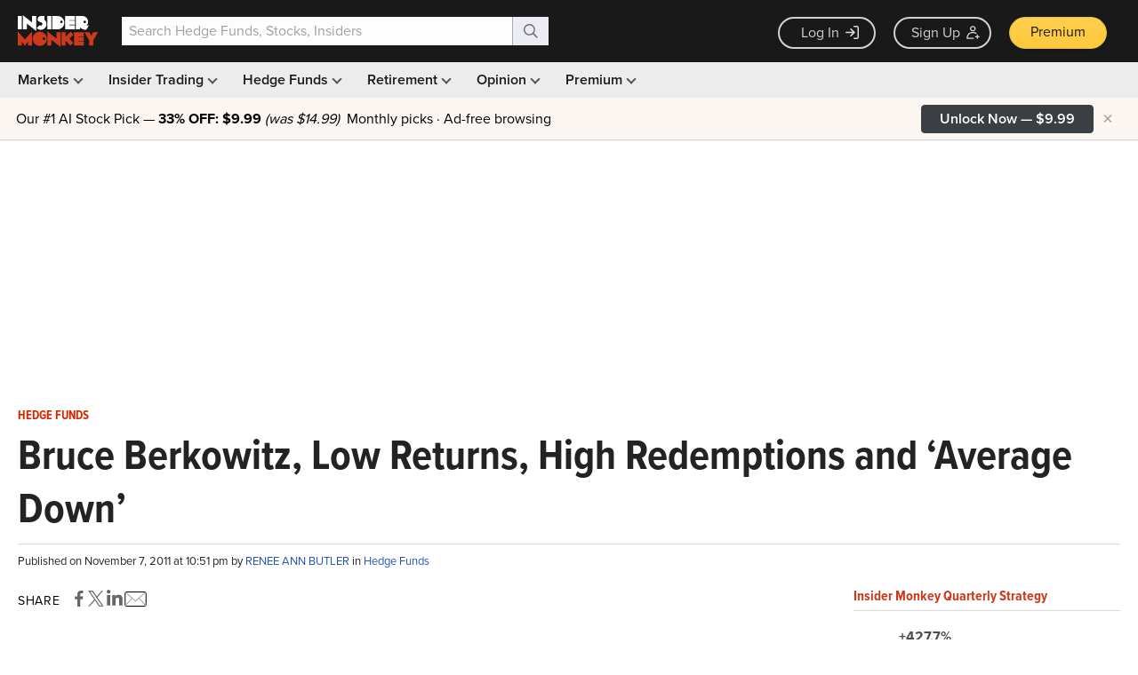

--- FILE ---
content_type: text/html; charset=UTF-8
request_url: https://www.insidermonkey.com/blog/bruce-berkowitz-low-returns-high-redemptions-and-average-down-7975/
body_size: 93976
content:
<!DOCTYPE html> <html lang="en-US" > <head> <meta name="p:domain_verify" content="fc32faf46ac5f8f5307db3b4c126edb7"/> <script>(function(w,d,s,l,i){w[l]=w[l]||[];w[l].push({'gtm.start':
new Date().getTime(),event:'gtm.js'});var f=d.getElementsByTagName(s)[0],
j=d.createElement(s),dl=l!='dataLayer'?'&l='+l:'';j.async=true;j.src=
'https://www.googletagmanager.com/gtm.js?id='+i+dl;f.parentNode.insertBefore(j,f);
})(window,document,'script','dataLayer','GTM-WKF8XR');</script> <script>

    // Creates IMONKEY global namespace
    var IMONKEY = IMONKEY || {};

    // use .lazy instead of .lazyload
    window.lazySizesConfig = window.lazySizesConfig || {};
    window.lazySizesConfig.lazyClass = 'lazy';

    // Sets JavaScript globals for imonkey namespace
    (function() {
        var viewportWidth = Math.max(document.documentElement.clientWidth, window.innerWidth || 0);
        IMONKEY.inMobile = (viewportWidth < 1024);


        
        IMONKEY.isUserLoggedIn = false;
                IMONKEY.isUserPremium  = false;
        ;


        IMONKEY.LATEST_CHART_DATE = "2021-03-22";
        IMONKEY.ABS_APP_HTTPS_URL = "https://www.insidermonkey.com/";
        IMONKEY.OAUTH_GOOGLE_LOGIN_DEFAULT_URL = "https://accounts.google.com/o/oauth2/v2/auth?response_type=code&access_type=online&client_id=104770911893-0juidemf1d5055t3pek2hvrs08cejh90.apps.googleusercontent.com&redirect_uri=https%3A%2F%2Fwww.insidermonkey.com%2Fservices%2Flogin_google.php&state=aHR0cHM6Ly93d3cuaW5zaWRlcm1vbmtleS5jb20vYmxvZy9icnVjZS1iZXJrb3dpdHotbG93LXJldHVybnMtaGlnaC1yZWRlbXB0aW9ucy1hbmQtYXZlcmFnZS1kb3duLTc5NzUv&scope=email%20profile&approval_prompt=auto";
        IMONKEY.GOOGLE_ONETAP_LOGIN_DESKTOP_BREAKPOINT = 1439;
        IMONKEY.IS_MOBILE_ADS_DISABLED = false;

        
        IMONKEY.currentPage = "blog";
        IMONKEY.currentModule = "article";
        IMONKEY.isNonFinancePost = false;
        IMONKEY.postCategories = ["hedge-funds"];

        if ('IntersectionObserver' in window && 'IntersectionObserverEntry' in window && 'intersectionRatio' in window.IntersectionObserverEntry.prototype) {
            let options = {
                root: null,
                rootMargin: "0px",
                threshold: [0, 1],
            };

            IMONKEY.observer = new IntersectionObserver(handleIntersect, options);

            function handleIntersect(entries, observer) {
                entries.forEach((entry) => {
                    // Fire GA4 event when cta button is in the viewport
                    if (entry.intersectionRatio > 0) {

                        // get data attributes - button-id
                        const buttonId = entry.target.getAttribute('data-button-id');

                        // get href from the child element a
                        const href = entry.target.querySelector('a').getAttribute('href');

                        // extract offer_id and coupon code from the href - https://www.insidermonkey.com/checkout/subscription/10/?code=PR24C, offer_id = 10, coupon_code = PR24C
                        const url = new URL(href);
                        const pathParts = url.pathname.split('/');
                        const offerId = pathParts[pathParts.length - 1] !== '' ? pathParts[pathParts.length - 1] : pathParts[pathParts.length - 2];
                        const couponCode = url.searchParams.get('code');

                        window.dataLayer = window.dataLayer || [];
                        window.dataLayer.push({
                            event: 'cta_display',
                            button_id: buttonId,
                            source_page: window.location.href,
                            offer_id: offerId,
                            coupon_code: couponCode
                        });

                        // Stop observing
                        observer.unobserve(entry.target);
                    }

                });
            };
        }
        

        // Checks for ad blocker
        IMONKEY.checkForAdBlocker = async function () {

                if (typeof fetch !== "function" || typeof Request !== "function") {
                    return false; // can't check, assume ad blocker is not used
                }

                let Blocked;

                async function AdsenseRequest() {
                    try {
                        return fetch(
                            new Request(
                                "https://pagead2.googlesyndication.com/pagead/js/adsbygoogle.js", {
                                    method: 'HEAD',
                                    mode: 'no-cors'
                            }))
                            .then(function(response) {
                                // There is no AdBlocker
                                Blocked = false;
                                return Blocked;
                            }).catch(function(e) {
                                // Failed, Because of an AdBlocker
                                Blocked = true;
                                return Blocked;
                            });
                    } catch (error) {
                        Blocked = true;
                        return Blocked;
                    }
                }

                return Blocked !== undefined ? Blocked : await AdsenseRequest();
         };

        /**
        * Returns target string for the given ad definition object. Used for zoning ads
        * Refer to document: https://docs.google.com/spreadsheets/d/1tLkQeNBpSk5kfOdJaRVfjWFL-fc_9x0VVITA2gTBqCM/edit?usp=sharing
        *
        * @param {object} ad Ad Definition object
        */
        IMONKEY.getICZone = function () {
            /*jshint maxcomplexity:false */
            if (IMONKEY.currentPage === "home") {
                return "home";
            }

            if (IMONKEY.currentPage === "latest" ||     // insider trading pages
                IMONKEY.currentPage === "insider" ||    // insider profile page
                IMONKEY.currentPage === "filing" ||     // insider filing page
                (IMONKEY.currentPage === "companies" && IMONKEY.currentModule === "browse_index") || // brose companies page
                (IMONKEY.currentPage === "education-center" && IMONKEY.currentModule === "insider-trading") // insider trading education center
                ) {

                    if (IMONKEY.currentPage === "latest") {
                        if (IMONKEY.currentModule === "buys") {
                            return "insidertrading_purchases";
                        }

                        if (IMONKEY.currentModule === "sells") {
                            return "insidertrading_sales";
                        }

                        if (IMONKEY.currentModule === "latest_13dg_filings") {
                            return "insidertrading_latestfilings";
                        }

                        if (IMONKEY.currentModule === "screener") {
                            return "insidertrading_screnner";
                        }
                    }

                    if (IMONKEY.currentPage === "companies" && IMONKEY.currentModule === "browse_index") {
                        return "insidertrading_companies";
                    }

                    if (IMONKEY.currentPage === "education-center" && IMONKEY.currentModule === "insider-trading") {
                        return "insidertrading_educationcenter";
                    }

                    return "insidertrading"; // default
            }

            if (IMONKEY.currentPage === "hedge-funds" ||
                IMONKEY.currentPage === "hedge-fund" ||
                IMONKEY.currentPage === "small-fund" ||
                IMONKEY.currentPage === "small-funds" ||
                (IMONKEY.currentPage === "education-center" && IMONKEY.currentModule === "hedge-fund")
            ) {

                if (IMONKEY.currentPage === "education-center" && IMONKEY.currentModule === "hedge-fund") {
                    return "hedgefund_educationcenter";
                }

                if (IMONKEY.currentPage === "hedge-funds") {
                    if (IMONKEY.currentModule === "browse") {
                        return "hedgefund_browse";
                    }

                    if (IMONKEY.currentModule === "best") {
                        return "hedgefund_bestperforming";
                    }

                    if (IMONKEY.currentModule === "worst") {
                        return "hedgefund_worstperforming";
                    }
                }

                if (IMONKEY.currentPage === "small-funds" || IMONKEY.currentPage === "small-fund") {
                    return "hedgefund_institutionalinvestors";
                }


                return "hedgefund"; // default
            }

            if (IMONKEY.currentPage === "company") {
                return "quotes"; // previously it was equities
            }

            if (IMONKEY.currentPage === "blog") {

                const moduleToTargetMap = {
                    "main": "opinion",
                    "hedge-fund-analysis" : "blog_hedgefundanalysis",
                    "stock-analysis": "blog_stockanalysis",
                    "hedge-funds": "blog_hedgefunds",
                    "insider-trading": "blog_insidertrading",
                    "the-smart-set": "blog_thesmartset",
                    "dividend-stocks": "blog_dividendstocks",
                    "we-disagree": "blog_wedisagree",
                    "lists": "blog_lists",
                    "macroeconomic-predictions": "blog_macroeconomicpredictions",
                    "etf-trading": "blog_etftrading",
                    "commodities": "blog_commodities",
                    "gold": "blog_gold",
                    "futuresforex": "blog_futuresforex",
                    "options": "blog_options",
                    "market-movers": "blog_marketmovers",
                    "tech-2" : "blog_tech",
                    "earnings-report": "blog_earningsreport",
                    "news": "blog_news",
                    "authors": "authors"
                };

                const moduleRanks = {
                    "opinion": 1,
                    "blog_hedgefunds": 2,
                    "blog_insidertrading": 3,
                    "blog_thesmartset": 4,
                    "blog_dividendstocks": 5,
                    "blog_wedisagree": 6,
                    "blog_lists": 7,
                    "blog_macroeconomicpredictions": 8,
                    "blog_etftrading": 9,
                    "blog_commodities": 10,
                    "blog_gold": 11,
                    "blog_futuresforex": 12,
                    "blog_options": 13,
                    "blog_marketmovers": 14,
                    "blog_tech": 15,
                    "blog_earningsreport": 16,
                    "blog_hedgefundanalysis": 17,
                    "blog_stockanalysis": 18,
                    "blog_news": 19,
                    "authors": 20
                };


                // return ad zone if the current module is a blog category
                if (moduleToTargetMap.hasOwnProperty(IMONKEY.currentModule)) {
                    return moduleToTargetMap[IMONKEY.currentModule];
                }

                if (IMONKEY.currentModule === "article") {
                    // non finance article
                    if (IMONKEY.isNonFinancePost) {
                        return "blog_nonfinance";
                    } else {

                        // does the post have a category?
                        if (IMONKEY.postCategories && IMONKEY.postCategories.length > 0) {

                            const getTargetModuleFromPostCategories = function (postCategories) {
                                let targetModule = "";

                                for (let i = 0; i < postCategories.length; i++) {
                                    if (moduleToTargetMap.hasOwnProperty(postCategories[i])) {
                                        const candidateModule = moduleToTargetMap[postCategories[i]];

                                        if (targetModule === "" || moduleRanks[candidateModule] < moduleRanks[targetModule]) {
                                            targetModule = candidateModule;
                                        }
                                    }
                                }

                                return targetModule;
                            };

                            // try to find the category of the blog post (blog_tech, blog_stockanalysis, etc.)
                            let targetModule = getTargetModuleFromPostCategories(IMONKEY.postCategories);

                            return targetModule === "" ? "blog_finance" : targetModule;
                        }

                        return "blog_finance"; // default if the post is not categorized

                    }

                }

                // default to all blog pages
                return "blog_finance";
            }

            return "default";

        };

        /**
        * Cookie Functions below are taken from quirksmode:
        *
        * http://www.quirksmode.org/js/cookies.html
        *
        */

        /**
        * Creates cookie
        * @param  string name  Name of the Cookie
        * @param  mixed value value to be stored at the Cookie
        * @param  number days  days until the cookie expires
        * @return void
        */
        IMONKEY.createCookie = function (name,value,days) {
            var expires = "";
            if (days) {
                var date = new Date();

                date.setTime(date.getTime()+(days*24*60*60*1000));
                expires = "; expires="+date.toGMTString();
            } else {
                expires = "";
            }

            document.cookie = name + "=" + value + expires + "; path=/";
        };

        /**
        * Reads Cookie
        * @param  string name Name of the Cookie
        * @return string      Value of the Cookie
        */
        IMONKEY.readCookie =  function (name) {
            var nameEQ = name + "=",
                ca = document.cookie.split(';');

            for(var i=0;i < ca.length;i++) {
                var c = ca[i];

                while (c.charAt(0) === ' ') {
                    c = c.substring(1,c.length);
                }

                if (c.indexOf(nameEQ) === 0) {
                    return c.substring(nameEQ.length,c.length);
                }
            }

            return null;
        };

        /**
        * Deletes a Cookie
        * @param  string name Name of the Cookie to delete
        * @return void
        */
        IMONKEY.eraseCookie =  function (name) {
            IMONKEY.createCookie(name,"",-1);
        };

    })();


</script> <style>
    @media screen and (max-width: 768px) {
        .ad-horizontal-top-wrapper { display: none; height: 0; }

        .article-page .middle-col .top-left-ad { display: none; height: 0; min-height: auto; }
    }
</style> <title>Bruce Berkowitz, Low Returns, High Redemptions and &#8216;Average Down&#8217; - Insider Monkey</title> <link rel="canonical" href="https://www.insidermonkey.com/blog/bruce-berkowitz-low-returns-high-redemptions-and-average-down-7975/"/> <meta name="msapplication-config" content="https://d13a9k2cw5p3go.cloudfront.net/browserconfig.xml" /> <link rel="icon" href="https://d13a9k2cw5p3go.cloudfront.net/img/favicon.png" type="image/png"/> <link rel="apple-touch-icon" href="//d13a9k2cw5p3go.cloudfront.net/img/apple-touch-icon.png" type="image/png"/> <link rel="apple-touch-icon" sizes="114x114" href="//d13a9k2cw5p3go.cloudfront.net/img/apple-touch-icon-114x114-precomposed.png" type="image/png"/> <meta http-equiv="Content-Type" content="text/html; charset=UTF-8"/> <meta name="viewport" content="width=device-width, initial-scale=1, minimum-scale=1, maximum-scale=3" /> <meta http-equiv="Content-Security-Policy" content="upgrade-insecure-requests"> <meta name="description" content="Bruce Berkowitz has had an amazing track record. For years, his Fairholme Fund has produced consistently high returns."/> <meta name="content-category" content="finance"/> <meta property="fb:app_id" content="193583031131172" /> <meta name="twitter:card" content="summary"/> <meta name="twitter:creator" content="@insidermonkey"/> <meta name="twitter:site" content="@insidermonkey"/> <meta name="twitter:domain" content="https://www.insidermonkey.com/"/> <meta name="twitter:title" content="Bruce Berkowitz, Low Returns, High Redemptions and &#8216;Average Down&#8217;" /> <meta name="twitter:url" content="http://www.insidermonkey.com/blog/bruce-berkowitz-low-returns-high-redemptions-and-average-down-7975/"/> <meta name="twitter:description" content="Bruce Berkowitz has had an amazing track record. For years, his Fairholme Fund has produced consistently high returns."/> <meta name="twitter:image" content="https://www.insidermonkey.com/blog/wp-content/uploads/2012/09/Bruce-Berkowitz.jpg"/> <meta property='og:locale' content='en_US'/> <meta property='og:type' content='article'/> <meta property='og:title' content='Bruce Berkowitz, Low Returns, High Redemptions and &#8216;Average Down&#8217;'/> <meta property='og:description' content='Bruce Berkowitz has had an amazing track record. For years, his Fairholme Fund has produced consistently high returns.'/> <meta property='og:url' content='http://www.insidermonkey.com/blog/bruce-berkowitz-low-returns-high-redemptions-and-average-down-7975/'/> <meta property='og:site_name' content='Insider Monkey'/> <meta property='fb:admins' content='151227491636134'/> <meta property='og:image' content='https://www.insidermonkey.com/blog/wp-content/uploads/2012/09/Bruce-Berkowitz.jpg'/> <link rel="alternate" type="application/rss+xml" title="Insider Monkey &#8211; Free Hedge Fund and Insider Trading Data RSS Feed" href="https://www.insidermonkey.com/blog/feed/"/> <link rel="pingback" href="https://www.insidermonkey.com/blog/xmlrpc.php"/> <script type="text/javascript">
    try{!function(t,e,n,r,a,s,i,l){n&&(s=n[r],s&&(i=t.createElement("style"),i.innerHTML=s,t.getElementsByTagName("head")[0].appendChild(i)),l=e.setAttribute,e.setAttribute=function(t,p,u,c){"string"==typeof p&&p.indexOf(a)>-1&&(u=new XMLHttpRequest,u.open("GET",p,!0),u.onreadystatechange=function(){if(4===u.readyState){c=u.responseText.replace(/url\(\//g,"url("+a+"/");try{c!==s&&(n[r]=c)}catch(t){s&&(s=i.innerHTML="")}}},u.send(null),e.setAttribute=l),l.apply(this,arguments)})}(document,Element.prototype,localStorage,"tk","https://use.typekit.net")}catch(x){};

      (function() {
        var config = {
          kitId: 'pux4pza'
        };
        var d = false;
        var tk = document.createElement('script');
        tk['data-cfasync'] = "false";
        tk.src = '//use.typekit.net/' + config.kitId + '.js';
        tk.type = 'text/javascript';
        tk.async = 'true';
        tk.onload = tk.onreadystatechange = function() {
          var rs = this.readyState;
          if (d || rs && rs != 'complete' && rs != 'loaded') return;
          d = true;
          try { Typekit.load(config); } catch (e) {}
        };
        var s = document.getElementsByTagName('script')[0];
        s.parentNode.insertBefore(tk, s);
      })();
    </script> <script async src="//pagead2.googlesyndication.com/pagead/js/adsbygoogle.js"></script> <script>
      (adsbygoogle = window.adsbygoogle || []).push({
        google_ad_client: "ca-pub-4811283071987061",
        enable_page_level_ads: true
      });
    </script> <style>
    .btn-link:focus,.btn-link:hover,.section-header .advance-link a:hover,a:focus,a:hover{text-decoration:underline}.badge,b,dt,label,optgroup,strong{font-weight:700}.badge,audio,canvas,progress,sub,sup,video{vertical-align:baseline}.quick-search,pre,textarea{overflow:auto}hr,img{border:0}.fMain,.fText{font-family:proxima-nova,proxima-nova-fallback,Arial,sans-serif}.fTitle,.section-header .spanh1,.section-header h1,.section-header h3{font-family:proxima-nova-condensed,"Proxima Nova Condensed Fallback",Arial,sans-serif}/*! normalize.css v3.0.2 | MIT License | git.io/normalize */html{font-family:sans-serif;-ms-text-size-adjust:100%;-webkit-text-size-adjust:100%}article,aside,details,figcaption,figure,footer,header,hgroup,main,menu,nav,section,summary{display:block}audio,canvas,progress,video{display:inline-block}audio:not([controls]){display:none;height:0}[hidden],template{display:none}a{background-color:transparent}a:active,a:hover{outline:0}dfn{font-style:italic}mark{background:#ff0;color:#000}sub,sup{font-size:75%;line-height:0;position:relative}sup{top:-.5em}sub{bottom:-.25em}img{vertical-align:middle}svg:not(:root){overflow:hidden}hr{-moz-box-sizing:content-box;box-sizing:content-box;height:0}code,kbd,pre,samp{font-family:monospace,monospace;font-size:1em}button,input,optgroup,select,textarea{color:inherit;font:inherit;margin:0}.glyphicon,address,em{font-style:normal}button{overflow:visible}button,select{text-transform:none}button,html input[type=button],input[type=reset],input[type=submit]{-webkit-appearance:button;cursor:pointer}button[disabled],html input[disabled]{cursor:default}button::-moz-focus-inner,input::-moz-focus-inner{border:0;padding:0}input[type=checkbox],input[type=radio]{box-sizing:border-box;padding:0}input[type=number]::-webkit-inner-spin-button,input[type=number]::-webkit-outer-spin-button{height:auto}input[type=search]::-webkit-search-cancel-button,input[type=search]::-webkit-search-decoration{-webkit-appearance:none}table{border-collapse:collapse;border-spacing:0}td,th{padding:0}/*! Source: https://github.com/h5bp/html5-boilerplate/blob/master/src/css/main.css */@media print{blockquote,img,pre,tr{page-break-inside:avoid}*,:after,:before{background:0 0!important;color:#000!important;box-shadow:none!important;text-shadow:none!important}a,a:visited{text-decoration:underline}a[href]:after{content:" (" attr(href) ")"}abbr[title]:after{content:" (" attr(title) ")"}a[href^="#"]:after,a[href^="javascript:"]:after{content:""}blockquote,pre{border:1px solid #999}thead{display:table-header-group}img{max-width:100%!important}h2,h3,p{orphans:3;widows:3}h2,h3{page-break-after:avoid}select{background:#fff!important}.navbar{display:none}.btn>.caret,.dropup>.btn>.caret{border-top-color:#000!important}.label{border:1px solid #000}.table{border-collapse:collapse!important}.table td,.table th{background-color:#fff!important}.table-bordered td,.table-bordered th{border:1px solid #ddd!important}}.img-thumbnail,body{background-color:#FFF}@font-face{font-family:'Glyphicons Halflings';src:url(../fonts/glyphicons-halflings-regular.eot);src:url(../fonts/glyphicons-halflings-regular.eot?#iefix) format('embedded-opentype'),url(../fonts/glyphicons-halflings-regular.woff) format('woff'),url(../fonts/glyphicons-halflings-regular.ttf) format('truetype'),url(../fonts/glyphicons-halflings-regular.svg#glyphicons_halflingsregular) format('svg')}.glyphicon{position:relative;top:1px;display:inline-block;font-family:'Glyphicons Halflings';font-weight:400;line-height:1;-webkit-font-smoothing:antialiased;-moz-osx-font-smoothing:grayscale}#fund-manager-label,.popover,.tooltip,body{font-family:proxima-nova,proxima-nova-fallback,Arial,sans-serif}.glyphicon-asterisk:before{content:"\2a"}.glyphicon-plus:before{content:"\2b"}.glyphicon-eur:before,.glyphicon-euro:before{content:"\20ac"}.glyphicon-minus:before{content:"\2212"}.glyphicon-cloud:before{content:"\2601"}.glyphicon-envelope:before{content:"\2709"}.glyphicon-pencil:before{content:"\270f"}.glyphicon-glass:before{content:"\e001"}.glyphicon-music:before{content:"\e002"}.glyphicon-search:before{content:"\e003"}.glyphicon-heart:before{content:"\e005"}.glyphicon-star:before{content:"\e006"}.glyphicon-star-empty:before{content:"\e007"}.glyphicon-user:before{content:"\e008"}.glyphicon-film:before{content:"\e009"}.glyphicon-th-large:before{content:"\e010"}.glyphicon-th:before{content:"\e011"}.glyphicon-th-list:before{content:"\e012"}.glyphicon-ok:before{content:"\e013"}.glyphicon-remove:before{content:"\e014"}.glyphicon-zoom-in:before{content:"\e015"}.glyphicon-zoom-out:before{content:"\e016"}.glyphicon-off:before{content:"\e017"}.glyphicon-signal:before{content:"\e018"}.glyphicon-cog:before{content:"\e019"}.glyphicon-trash:before{content:"\e020"}.glyphicon-home:before{content:"\e021"}.glyphicon-file:before{content:"\e022"}.glyphicon-time:before{content:"\e023"}.glyphicon-road:before{content:"\e024"}.glyphicon-download-alt:before{content:"\e025"}.glyphicon-download:before{content:"\e026"}.glyphicon-upload:before{content:"\e027"}.glyphicon-inbox:before{content:"\e028"}.glyphicon-play-circle:before{content:"\e029"}.glyphicon-repeat:before{content:"\e030"}.glyphicon-refresh:before{content:"\e031"}.glyphicon-list-alt:before{content:"\e032"}.glyphicon-lock:before{content:"\e033"}.glyphicon-flag:before{content:"\e034"}.glyphicon-headphones:before{content:"\e035"}.glyphicon-volume-off:before{content:"\e036"}.glyphicon-volume-down:before{content:"\e037"}.glyphicon-volume-up:before{content:"\e038"}.glyphicon-qrcode:before{content:"\e039"}.glyphicon-barcode:before{content:"\e040"}.glyphicon-tag:before{content:"\e041"}.glyphicon-tags:before{content:"\e042"}.glyphicon-book:before{content:"\e043"}.glyphicon-bookmark:before{content:"\e044"}.glyphicon-print:before{content:"\e045"}.glyphicon-camera:before{content:"\e046"}.glyphicon-font:before{content:"\e047"}.glyphicon-bold:before{content:"\e048"}.glyphicon-italic:before{content:"\e049"}.glyphicon-text-height:before{content:"\e050"}.glyphicon-text-width:before{content:"\e051"}.glyphicon-align-left:before{content:"\e052"}.glyphicon-align-center:before{content:"\e053"}.glyphicon-align-right:before{content:"\e054"}.glyphicon-align-justify:before{content:"\e055"}.glyphicon-list:before{content:"\e056"}.glyphicon-indent-left:before{content:"\e057"}.glyphicon-indent-right:before{content:"\e058"}.glyphicon-facetime-video:before{content:"\e059"}.glyphicon-picture:before{content:"\e060"}.glyphicon-map-marker:before{content:"\e062"}.glyphicon-adjust:before{content:"\e063"}.glyphicon-tint:before{content:"\e064"}.glyphicon-edit:before{content:"\e065"}.glyphicon-share:before{content:"\e066"}.glyphicon-check:before{content:"\e067"}.glyphicon-move:before{content:"\e068"}.glyphicon-step-backward:before{content:"\e069"}.glyphicon-fast-backward:before{content:"\e070"}.glyphicon-backward:before{content:"\e071"}.glyphicon-play:before{content:"\e072"}.glyphicon-pause:before{content:"\e073"}.glyphicon-stop:before{content:"\e074"}.glyphicon-forward:before{content:"\e075"}.glyphicon-fast-forward:before{content:"\e076"}.glyphicon-step-forward:before{content:"\e077"}.glyphicon-eject:before{content:"\e078"}.glyphicon-chevron-left:before{content:"\e079"}.glyphicon-chevron-right:before{content:"\e080"}.glyphicon-plus-sign:before{content:"\e081"}.glyphicon-minus-sign:before{content:"\e082"}.glyphicon-remove-sign:before{content:"\e083"}.glyphicon-ok-sign:before{content:"\e084"}.glyphicon-question-sign:before{content:"\e085"}.glyphicon-info-sign:before{content:"\e086"}.glyphicon-screenshot:before{content:"\e087"}.glyphicon-remove-circle:before{content:"\e088"}.glyphicon-ok-circle:before{content:"\e089"}.glyphicon-ban-circle:before{content:"\e090"}.glyphicon-arrow-left:before{content:"\e091"}.glyphicon-arrow-right:before{content:"\e092"}.glyphicon-arrow-up:before{content:"\e093"}.glyphicon-arrow-down:before{content:"\e094"}.glyphicon-share-alt:before{content:"\e095"}.glyphicon-resize-full:before{content:"\e096"}.glyphicon-resize-small:before{content:"\e097"}.glyphicon-exclamation-sign:before{content:"\e101"}.glyphicon-gift:before{content:"\e102"}.glyphicon-leaf:before{content:"\e103"}.glyphicon-fire:before{content:"\e104"}.glyphicon-eye-open:before{content:"\e105"}.glyphicon-eye-close:before{content:"\e106"}.glyphicon-warning-sign:before{content:"\e107"}.glyphicon-plane:before{content:"\e108"}.glyphicon-calendar:before{content:"\e109"}.glyphicon-random:before{content:"\e110"}.glyphicon-comment:before{content:"\e111"}.glyphicon-magnet:before{content:"\e112"}.glyphicon-chevron-up:before{content:"\e113"}.glyphicon-chevron-down:before{content:"\e114"}.glyphicon-retweet:before{content:"\e115"}.glyphicon-shopping-cart:before{content:"\e116"}.glyphicon-folder-close:before{content:"\e117"}.glyphicon-folder-open:before{content:"\e118"}.glyphicon-resize-vertical:before{content:"\e119"}.glyphicon-resize-horizontal:before{content:"\e120"}.glyphicon-hdd:before{content:"\e121"}.glyphicon-bullhorn:before{content:"\e122"}.glyphicon-bell:before{content:"\e123"}.glyphicon-certificate:before{content:"\e124"}.glyphicon-thumbs-up:before{content:"\e125"}.glyphicon-thumbs-down:before{content:"\e126"}.glyphicon-hand-right:before{content:"\e127"}.glyphicon-hand-left:before{content:"\e128"}.glyphicon-hand-up:before{content:"\e129"}.glyphicon-hand-down:before{content:"\e130"}.glyphicon-circle-arrow-right:before{content:"\e131"}.glyphicon-circle-arrow-left:before{content:"\e132"}.glyphicon-circle-arrow-up:before{content:"\e133"}.glyphicon-circle-arrow-down:before{content:"\e134"}.glyphicon-globe:before{content:"\e135"}.glyphicon-wrench:before{content:"\e136"}.glyphicon-tasks:before{content:"\e137"}.glyphicon-filter:before{content:"\e138"}.glyphicon-briefcase:before{content:"\e139"}.glyphicon-fullscreen:before{content:"\e140"}.glyphicon-dashboard:before{content:"\e141"}.glyphicon-paperclip:before{content:"\e142"}.glyphicon-heart-empty:before{content:"\e143"}.glyphicon-link:before{content:"\e144"}.glyphicon-phone:before{content:"\e145"}.glyphicon-pushpin:before{content:"\e146"}.glyphicon-usd:before{content:"\e148"}.glyphicon-gbp:before{content:"\e149"}.glyphicon-sort:before{content:"\e150"}.glyphicon-sort-by-alphabet:before{content:"\e151"}.glyphicon-sort-by-alphabet-alt:before{content:"\e152"}.glyphicon-sort-by-order:before{content:"\e153"}.glyphicon-sort-by-order-alt:before{content:"\e154"}.glyphicon-sort-by-attributes:before{content:"\e155"}.glyphicon-sort-by-attributes-alt:before{content:"\e156"}.glyphicon-unchecked:before{content:"\e157"}.glyphicon-expand:before{content:"\e158"}.glyphicon-collapse-down:before{content:"\e159"}.glyphicon-collapse-up:before{content:"\e160"}.glyphicon-log-in:before{content:"\e161"}.glyphicon-flash:before{content:"\e162"}.glyphicon-log-out:before{content:"\e163"}.glyphicon-new-window:before{content:"\e164"}.glyphicon-record:before{content:"\e165"}.glyphicon-save:before{content:"\e166"}.glyphicon-open:before{content:"\e167"}.glyphicon-saved:before{content:"\e168"}.glyphicon-import:before{content:"\e169"}.glyphicon-export:before{content:"\e170"}.glyphicon-send:before{content:"\e171"}.glyphicon-floppy-disk:before{content:"\e172"}.glyphicon-floppy-saved:before{content:"\e173"}.glyphicon-floppy-remove:before{content:"\e174"}.glyphicon-floppy-save:before{content:"\e175"}.glyphicon-floppy-open:before{content:"\e176"}.glyphicon-credit-card:before{content:"\e177"}.glyphicon-transfer:before{content:"\e178"}.glyphicon-cutlery:before{content:"\e179"}.glyphicon-header:before{content:"\e180"}.glyphicon-compressed:before{content:"\e181"}.glyphicon-earphone:before{content:"\e182"}.glyphicon-phone-alt:before{content:"\e183"}.glyphicon-tower:before{content:"\e184"}.glyphicon-stats:before{content:"\e185"}.glyphicon-sd-video:before{content:"\e186"}.glyphicon-hd-video:before{content:"\e187"}.glyphicon-subtitles:before{content:"\e188"}.glyphicon-sound-stereo:before{content:"\e189"}.glyphicon-sound-dolby:before{content:"\e190"}.glyphicon-sound-5-1:before{content:"\e191"}.glyphicon-sound-6-1:before{content:"\e192"}.glyphicon-sound-7-1:before{content:"\e193"}.glyphicon-copyright-mark:before{content:"\e194"}.glyphicon-registration-mark:before{content:"\e195"}.glyphicon-cloud-download:before{content:"\e197"}.glyphicon-cloud-upload:before{content:"\e198"}.glyphicon-tree-conifer:before{content:"\e199"}.glyphicon-tree-deciduous:before{content:"\e200"}*,:after,:before{-webkit-box-sizing:border-box;-moz-box-sizing:border-box;box-sizing:border-box}html{font-size:10px;-webkit-tap-highlight-color:transparent}body{margin:0;font-size:14px;line-height:1.42857143;color:#000}button,input,select,textarea{font-family:inherit;font-size:inherit;line-height:inherit}a{color:#2555AE;text-decoration:none}a:focus,a:hover{color:#2563D4}a:focus{outline-offset:-2px}figure{margin:0}.carousel-inner>.item>a>img,.carousel-inner>.item>img,.img-responsive,.thumbnail a>img,.thumbnail>img{display:block;max-width:100%;height:auto}.img-rounded{border-radius:6px}.img-thumbnail{padding:4px;line-height:1.42857143;border:1px solid #ddd;border-radius:4px;-webkit-transition:all .2s ease-in-out;-moz-transition:all .2s ease-in-out;-o-transition:all .2s ease-in-out;transition:all .2s ease-in-out;display:inline-block;max-width:100%;height:auto}.container,.container-fluid,.content{max-width:1260px}.nav .nav-divider,.sr-only{height:1px;overflow:hidden}.img-circle{border-radius:50%}hr{margin-top:20px;margin-bottom:20px;border-top:1px solid #DADADA}.sr-only{position:absolute;width:1px;margin:-1px;padding:0;clip:rect(0,0,0,0);border:0}.sr-only-focusable:active,.sr-only-focusable:focus{position:static;width:auto;height:auto;margin:0;overflow:visible;clip:auto}.h1,.h2,.h3,.h4,.h5,.h6,h1,h2,h3,h4,h5,h6{font-family:inherit;font-weight:600;line-height:1.1;color:inherit}.h1 .small,.h1 small,.h2 .small,.h2 small,.h3 .small,.h3 small,.h4 .small,.h4 small,.h5 .small,.h5 small,.h6 .small,.h6 small,h1 .small,h1 small,h2 .small,h2 small,h3 .small,h3 small,h4 .small,h4 small,h5 .small,h5 small,h6 .small,h6 small{font-weight:400;line-height:1;color:#AAA}.h1,.h2,.h3,h1,h2,h3{margin:0}.h1 .small,.h1 small,.h2 .small,.h2 small,.h3 .small,.h3 small,h1 .small,h1 small,h2 .small,h2 small,h3 .small,h3 small{font-size:65%}.h4,.h5,.h6,h4,h5,h6{margin:0}.h4 .small,.h4 small,.h5 .small,.h5 small,.h6 .small,.h6 small,h4 .small,h4 small,h5 .small,h5 small,h6 .small,h6 small{font-size:75%}.h1,h1{font-size:36px}.h2,h2{font-size:30px}.h3,h3{font-size:24px}.h4,h4{font-size:18px}.h5,h5{font-size:14px}.h6,h6{font-size:12px}p{margin:0 0 10px}.lead{margin-bottom:20px;font-size:16px;font-weight:300;line-height:1.4}@media (min-width:768px){.lead{font-size:21px}}.small,small{font-size:85%}.mark,mark{background-color:#fcf8e3;padding:.2em}.list-inline,.list-unstyled{padding-left:0;list-style:none}.text-left{text-align:left}.text-right{text-align:right}.text-center{text-align:center}.text-justify{text-align:justify}.text-nowrap{white-space:nowrap}.text-lowercase{text-transform:lowercase}.text-uppercase{text-transform:uppercase}.text-capitalize{text-transform:capitalize}.text-muted{color:#AAA}.text-primary{color:#337ab7}a.text-primary:hover{color:#286090}.text-success{color:#3c763d}a.text-success:hover{color:#2b542c}.text-info{color:#31708f}a.text-info:hover{color:#245269}.text-warning{color:#8a6d3b}a.text-warning:hover{color:#66512c}.text-danger{color:#a94442}a.text-danger:hover{color:#843534}.bg-primary{color:#fff;background-color:#337ab7}a.bg-primary:hover{background-color:#286090}.bg-success{background-color:#dff0d8}a.bg-success:hover{background-color:#c1e2b3}.bg-info{background-color:#d9edf7}a.bg-info:hover{background-color:#afd9ee}.bg-warning{background-color:#fcf8e3}a.bg-warning:hover{background-color:#f7ecb5}.bg-danger{background-color:#f2dede}a.bg-danger:hover{background-color:#e4b9b9}.page-header{padding-bottom:9px;margin:40px 0 20px;border-bottom:1px solid #DADADA}dl,ol,ul{margin-top:0}blockquote ol:last-child,blockquote p:last-child,blockquote ul:last-child,ol ol,ol ul,ul ol,ul ul{margin-bottom:0}address,dl,legend{margin-bottom:20px}ol,ul{margin-bottom:10px}.list-inline{margin-left:-5px}.list-inline>li{display:inline-block;padding-left:5px;padding-right:5px}dd,dt{line-height:1.42857143}dd{margin-left:0}@media (min-width:1025px){.dl-horizontal dt{float:left;width:160px;clear:left;text-align:right;overflow:hidden;text-overflow:ellipsis;white-space:nowrap}.dl-horizontal dd{margin-left:180px}}abbr[data-original-title],abbr[title]{cursor:help;border-bottom:1px dotted #AAA}.initialism{font-size:90%;text-transform:uppercase}blockquote{padding:10px 20px;margin:0 0 20px;font-size:17.5px;border-left:5px solid #DADADA}blockquote .small,blockquote footer,blockquote small{display:block;font-size:80%;line-height:1.42857143;color:#AAA}a.list-group-item,legend{color:#555}blockquote .small:before,blockquote footer:before,blockquote small:before{content:'\2014 \00A0'}.blockquote-reverse,blockquote.pull-right{padding-right:15px;padding-left:0;border-right:5px solid #DADADA;border-left:0;text-align:right}.container,.container-fluid{margin-right:auto;margin-left:auto;padding-right:10px;padding-left:10px}.blockquote-reverse .small:before,.blockquote-reverse footer:before,.blockquote-reverse small:before,blockquote.pull-right .small:before,blockquote.pull-right footer:before,blockquote.pull-right small:before{content:''}.blockquote-reverse .small:after,.blockquote-reverse footer:after,.blockquote-reverse small:after,blockquote.pull-right .small:after,blockquote.pull-right footer:after,blockquote.pull-right small:after{content:'\00A0 \2014'}address{line-height:1.42857143}@media (min-width:768px){.container{width:740px}}@media (min-width:992px){.container{width:960px}}@media (min-width:1260px){.container{width:1260px}}.row{margin-left:-10px;margin-right:-10px}.col-lg-1,.col-lg-10,.col-lg-11,.col-lg-12,.col-lg-2,.col-lg-3,.col-lg-4,.col-lg-5,.col-lg-6,.col-lg-7,.col-lg-8,.col-lg-9,.col-md-1,.col-md-10,.col-md-11,.col-md-12,.col-md-2,.col-md-3,.col-md-4,.col-md-5,.col-md-6,.col-md-7,.col-md-8,.col-md-9,.col-sm-1,.col-sm-10,.col-sm-11,.col-sm-12,.col-sm-2,.col-sm-3,.col-sm-4,.col-sm-5,.col-sm-6,.col-sm-7,.col-sm-8,.col-sm-9,.col-xs-1,.col-xs-10,.col-xs-11,.col-xs-12,.col-xs-2,.col-xs-3,.col-xs-4,.col-xs-5,.col-xs-6,.col-xs-7,.col-xs-8,.col-xs-9{position:relative;min-height:1px;padding-left:10px;padding-right:10px}fieldset,legend{padding:0;border:0}.modal-header,legend{border-bottom:1px solid #e5e5e5}.col-xs-1,.col-xs-10,.col-xs-11,.col-xs-12,.col-xs-2,.col-xs-3,.col-xs-4,.col-xs-5,.col-xs-6,.col-xs-7,.col-xs-8,.col-xs-9{float:left}.col-xs-12{width:100%}.col-xs-11{width:91.66666667%}.col-xs-10{width:83.33333333%}.col-xs-9{width:75%}.col-xs-8{width:66.66666667%}.col-xs-7{width:58.33333333%}.col-xs-6{width:50%}.col-xs-5{width:41.66666667%}.col-xs-4{width:33.33333333%}.col-xs-3{width:25%}.col-xs-2{width:16.66666667%}.col-xs-1{width:8.33333333%}.col-xs-pull-12{right:100%}.col-xs-pull-11{right:91.66666667%}.col-xs-pull-10{right:83.33333333%}.col-xs-pull-9{right:75%}.col-xs-pull-8{right:66.66666667%}.col-xs-pull-7{right:58.33333333%}.col-xs-pull-6{right:50%}.col-xs-pull-5{right:41.66666667%}.col-xs-pull-4{right:33.33333333%}.col-xs-pull-3{right:25%}.col-xs-pull-2{right:16.66666667%}.col-xs-pull-1{right:8.33333333%}.col-xs-pull-0{right:auto}.col-xs-push-12{left:100%}.col-xs-push-11{left:91.66666667%}.col-xs-push-10{left:83.33333333%}.col-xs-push-9{left:75%}.col-xs-push-8{left:66.66666667%}.col-xs-push-7{left:58.33333333%}.col-xs-push-6{left:50%}.col-xs-push-5{left:41.66666667%}.col-xs-push-4{left:33.33333333%}.col-xs-push-3{left:25%}.col-xs-push-2{left:16.66666667%}.col-xs-push-1{left:8.33333333%}.col-xs-push-0{left:auto}.col-xs-offset-12{margin-left:100%}.col-xs-offset-11{margin-left:91.66666667%}.col-xs-offset-10{margin-left:83.33333333%}.col-xs-offset-9{margin-left:75%}.col-xs-offset-8{margin-left:66.66666667%}.col-xs-offset-7{margin-left:58.33333333%}.col-xs-offset-6{margin-left:50%}.col-xs-offset-5{margin-left:41.66666667%}.col-xs-offset-4{margin-left:33.33333333%}.col-xs-offset-3{margin-left:25%}.col-xs-offset-2{margin-left:16.66666667%}.col-xs-offset-1{margin-left:8.33333333%}.col-xs-offset-0{margin-left:0}body .sm-hidden,body .sm-hidden-inline{display:none}@media (min-width:768px){.col-sm-1,.col-sm-10,.col-sm-11,.col-sm-12,.col-sm-2,.col-sm-3,.col-sm-4,.col-sm-5,.col-sm-6,.col-sm-7,.col-sm-8,.col-sm-9{float:left}.col-sm-12{width:100%}.col-sm-11{width:91.66666667%}.col-sm-10{width:83.33333333%}.col-sm-9{width:75%}.col-sm-8{width:66.66666667%}.col-sm-7{width:58.33333333%}.col-sm-6{width:50%}.col-sm-5{width:41.66666667%}.col-sm-4{width:33.33333333%}.col-sm-3{width:25%}.col-sm-2{width:16.66666667%}.col-sm-1{width:8.33333333%}.col-sm-pull-12{right:100%}.col-sm-pull-11{right:91.66666667%}.col-sm-pull-10{right:83.33333333%}.col-sm-pull-9{right:75%}.col-sm-pull-8{right:66.66666667%}.col-sm-pull-7{right:58.33333333%}.col-sm-pull-6{right:50%}.col-sm-pull-5{right:41.66666667%}.col-sm-pull-4{right:33.33333333%}.col-sm-pull-3{right:25%}.col-sm-pull-2{right:16.66666667%}.col-sm-pull-1{right:8.33333333%}.col-sm-pull-0{right:auto}.col-sm-push-12{left:100%}.col-sm-push-11{left:91.66666667%}.col-sm-push-10{left:83.33333333%}.col-sm-push-9{left:75%}.col-sm-push-8{left:66.66666667%}.col-sm-push-7{left:58.33333333%}.col-sm-push-6{left:50%}.col-sm-push-5{left:41.66666667%}.col-sm-push-4{left:33.33333333%}.col-sm-push-3{left:25%}.col-sm-push-2{left:16.66666667%}.col-sm-push-1{left:8.33333333%}.col-sm-push-0{left:auto}.col-sm-offset-12{margin-left:100%}.col-sm-offset-11{margin-left:91.66666667%}.col-sm-offset-10{margin-left:83.33333333%}.col-sm-offset-9{margin-left:75%}.col-sm-offset-8{margin-left:66.66666667%}.col-sm-offset-7{margin-left:58.33333333%}.col-sm-offset-6{margin-left:50%}.col-sm-offset-5{margin-left:41.66666667%}.col-sm-offset-4{margin-left:33.33333333%}.col-sm-offset-3{margin-left:25%}.col-sm-offset-2{margin-left:16.66666667%}.col-sm-offset-1{margin-left:8.33333333%}.col-sm-offset-0{margin-left:0}body .sm-hidden{display:block}body .sm-hidden-inline{display:inline}body .sm-below{display:none!important}}body .md-hidden{display:none}@media (min-width:992px){.col-md-1,.col-md-10,.col-md-11,.col-md-12,.col-md-2,.col-md-3,.col-md-4,.col-md-5,.col-md-6,.col-md-7,.col-md-8,.col-md-9{float:left}.col-md-12{width:100%}.col-md-11{width:91.66666667%}.col-md-10{width:83.33333333%}.col-md-9{width:75%}.col-md-8{width:66.66666667%}.col-md-7{width:58.33333333%}.col-md-6{width:50%}.col-md-5{width:41.66666667%}.col-md-4{width:33.33333333%}.col-md-3{width:25%}.col-md-2{width:16.66666667%}.col-md-1{width:8.33333333%}.col-md-pull-12{right:100%}.col-md-pull-11{right:91.66666667%}.col-md-pull-10{right:83.33333333%}.col-md-pull-9{right:75%}.col-md-pull-8{right:66.66666667%}.col-md-pull-7{right:58.33333333%}.col-md-pull-6{right:50%}.col-md-pull-5{right:41.66666667%}.col-md-pull-4{right:33.33333333%}.col-md-pull-3{right:25%}.col-md-pull-2{right:16.66666667%}.col-md-pull-1{right:8.33333333%}.col-md-pull-0{right:auto}.col-md-push-12{left:100%}.col-md-push-11{left:91.66666667%}.col-md-push-10{left:83.33333333%}.col-md-push-9{left:75%}.col-md-push-8{left:66.66666667%}.col-md-push-7{left:58.33333333%}.col-md-push-6{left:50%}.col-md-push-5{left:41.66666667%}.col-md-push-4{left:33.33333333%}.col-md-push-3{left:25%}.col-md-push-2{left:16.66666667%}.col-md-push-1{left:8.33333333%}.col-md-push-0{left:auto}.col-md-offset-12{margin-left:100%}.col-md-offset-11{margin-left:91.66666667%}.col-md-offset-10{margin-left:83.33333333%}.col-md-offset-9{margin-left:75%}.col-md-offset-8{margin-left:66.66666667%}.col-md-offset-7{margin-left:58.33333333%}.col-md-offset-6{margin-left:50%}.col-md-offset-5{margin-left:41.66666667%}.col-md-offset-4{margin-left:33.33333333%}.col-md-offset-3{margin-left:25%}.col-md-offset-2{margin-left:16.66666667%}.col-md-offset-1{margin-left:8.33333333%}.col-md-offset-0{margin-left:0}body .md-hidden{display:block}body .md-below{display:none!important}}body .xs-hidden,body .xs-hidden-inline{display:none}@media (min-width:480px){body .xs-hidden{display:block}body .xs-hidden-inline{display:inline}body .xs-below{display:none!important}}@media (min-width:1260px){.col-lg-1,.col-lg-10,.col-lg-11,.col-lg-12,.col-lg-2,.col-lg-3,.col-lg-4,.col-lg-5,.col-lg-6,.col-lg-7,.col-lg-8,.col-lg-9{float:left}.col-lg-12{width:100%}.col-lg-11{width:91.66666667%}.col-lg-10{width:83.33333333%}.col-lg-9{width:75%}.col-lg-8{width:66.66666667%}.col-lg-7{width:58.33333333%}.col-lg-6{width:50%}.col-lg-5{width:41.66666667%}.col-lg-4{width:33.33333333%}.col-lg-3{width:25%}.col-lg-2{width:16.66666667%}.col-lg-1{width:8.33333333%}.col-lg-pull-12{right:100%}.col-lg-pull-11{right:91.66666667%}.col-lg-pull-10{right:83.33333333%}.col-lg-pull-9{right:75%}.col-lg-pull-8{right:66.66666667%}.col-lg-pull-7{right:58.33333333%}.col-lg-pull-6{right:50%}.col-lg-pull-5{right:41.66666667%}.col-lg-pull-4{right:33.33333333%}.col-lg-pull-3{right:25%}.col-lg-pull-2{right:16.66666667%}.col-lg-pull-1{right:8.33333333%}.col-lg-pull-0{right:auto}.col-lg-push-12{left:100%}.col-lg-push-11{left:91.66666667%}.col-lg-push-10{left:83.33333333%}.col-lg-push-9{left:75%}.col-lg-push-8{left:66.66666667%}.col-lg-push-7{left:58.33333333%}.col-lg-push-6{left:50%}.col-lg-push-5{left:41.66666667%}.col-lg-push-4{left:33.33333333%}.col-lg-push-3{left:25%}.col-lg-push-2{left:16.66666667%}.col-lg-push-1{left:8.33333333%}.col-lg-push-0{left:auto}.col-lg-offset-12{margin-left:100%}.col-lg-offset-11{margin-left:91.66666667%}.col-lg-offset-10{margin-left:83.33333333%}.col-lg-offset-9{margin-left:75%}.col-lg-offset-8{margin-left:66.66666667%}.col-lg-offset-7{margin-left:58.33333333%}.col-lg-offset-6{margin-left:50%}.col-lg-offset-5{margin-left:41.66666667%}.col-lg-offset-4{margin-left:33.33333333%}.col-lg-offset-3{margin-left:25%}.col-lg-offset-2{margin-left:16.66666667%}.col-lg-offset-1{margin-left:8.33333333%}.col-lg-offset-0{margin-left:0}}fieldset{margin:0;min-width:0}legend{display:block;width:100%;font-size:21px;line-height:inherit}label{display:inline-block;max-width:100%;margin-bottom:5px}input[type=search]{-webkit-box-sizing:border-box;-moz-box-sizing:border-box;box-sizing:border-box;-webkit-appearance:none}input[type=checkbox],input[type=radio]{margin-top:1px\9;line-height:normal}.form-control,output{font-size:14px;line-height:1.42857143;display:block;color:#6A6A6A}input[type=file]{display:block}input[type=range]{display:block;width:100%}select[multiple],select[size]{height:auto}input[type=checkbox]:focus,input[type=file]:focus,input[type=radio]:focus{outline:dotted thin;outline:-webkit-focus-ring-color auto 5px;outline-offset:-2px}output{padding-top:7px}.form-control{width:100%;height:34px;padding:6px 12px;background-color:#fff;background-image:none;border:1px solid #ccc;border-radius:4px;-webkit-box-shadow:inset 0 1px 1px rgba(0,0,0,.075);-moz-box-shadow:inset 0 1px 1px rgba(0,0,0,.075);box-shadow:inset 0 1px 1px rgba(0,0,0,.075);-webkit-transition:border-color ease-in-out .15s,-webkit-box-shadow ease-in-out .15s;-moz-transition:border-color ease-in-out .15s,-moz-box-shadow ease-in-out .15s;-o-transition:border-color ease-in-out .15s,box-shadow ease-in-out .15s;transition:border-color ease-in-out .15s,box-shadow ease-in-out .15s}.form-control:focus{border-color:#66afe9;outline:0;-webkit-box-shadow:inset 0 1px 1px rgba(0,0,0,.075),0 0 8px rgba(102,175,233,.6);-moz-box-shadow:inset 0 1px 1px rgba(0,0,0,.075),0 0 8px rgba(102,175,233,.6);box-shadow:inset 0 1px 1px rgba(0,0,0,.075),0 0 8px rgba(102,175,233,.6)}.form-control::-webkit-input-placeholder{color:#aaa}.form-control:-moz-placeholder{color:#aaa}.form-control::-moz-placeholder{color:#aaa}.form-control:-ms-input-placeholder{color:#aaa}.form-control[disabled],.form-control[readonly],fieldset[disabled] .form-control{cursor:not-allowed;background-color:#DADADA;opacity:1}textarea.form-control{height:auto}@media screen and (-webkit-min-device-pixel-ratio:0){input[type=date],input[type=datetime-local],input[type=month],input[type=time]{line-height:34px}input[type=date].input-sm,input[type=datetime-local].input-sm,input[type=month].input-sm,input[type=time].input-sm{line-height:30px}input[type=date].input-lg,input[type=datetime-local].input-lg,input[type=month].input-lg,input[type=time].input-lg{line-height:46px}}.form-group{margin-bottom:15px}.checkbox,.radio{position:relative;display:block;margin-top:10px;margin-bottom:10px}.checkbox label,.radio label{min-height:20px;padding-left:20px;margin-bottom:0;font-weight:400;cursor:pointer}.checkbox input[type=checkbox],.checkbox-inline input[type=checkbox],.radio input[type=radio],.radio-inline input[type=radio]{position:absolute;margin-left:-20px;margin-top:4px\9}.checkbox+.checkbox,.radio+.radio{margin-top:-5px}.checkbox-inline,.radio-inline{display:inline-block;padding-left:20px;margin-bottom:0;vertical-align:middle;font-weight:400;cursor:pointer}.checkbox-inline+.checkbox-inline,.radio-inline+.radio-inline{margin-top:0;margin-left:10px}.btn-block+.btn-block,.help-block{margin-top:5px}.checkbox-inline.disabled,.checkbox.disabled label,.radio-inline.disabled,.radio.disabled label,fieldset[disabled] .checkbox label,fieldset[disabled] .checkbox-inline,fieldset[disabled] .radio label,fieldset[disabled] .radio-inline,fieldset[disabled] input[type=checkbox],fieldset[disabled] input[type=radio],input[type=checkbox].disabled,input[type=checkbox][disabled],input[type=radio].disabled,input[type=radio][disabled]{cursor:not-allowed}.form-control-static{padding-top:7px;padding-bottom:7px;margin-bottom:0}.form-control-static.input-lg,.form-control-static.input-sm{padding-left:0;padding-right:0}.form-group-sm .form-control,.input-sm{height:30px;padding:5px 10px;font-size:12px;line-height:1.5;border-radius:3px}select.form-group-sm .form-control,select.input-sm{height:30px;line-height:30px}select[multiple].form-group-sm .form-control,select[multiple].input-sm,textarea.form-group-sm .form-control,textarea.input-sm{height:auto}.form-group-lg .form-control,.input-lg{height:46px;padding:10px 16px;font-size:18px;line-height:1.33;border-radius:6px}select.form-group-lg .form-control,select.input-lg{height:46px;line-height:46px}select[multiple].form-group-lg .form-control,select[multiple].input-lg,textarea.form-group-lg .form-control,textarea.input-lg{height:auto}.has-feedback{position:relative}.has-feedback .form-control{padding-right:42.5px}.form-control-feedback{position:absolute;top:0;right:0;z-index:2;display:block;width:34px;height:34px;line-height:34px;text-align:center;pointer-events:none}.input-lg+.form-control-feedback{width:46px;height:46px;line-height:46px}.input-sm+.form-control-feedback{width:30px;height:30px;line-height:30px}.has-success .checkbox,.has-success .checkbox-inline,.has-success .control-label,.has-success .help-block,.has-success .radio,.has-success .radio-inline,.has-success.checkbox label,.has-success.checkbox-inline label,.has-success.radio label,.has-success.radio-inline label{color:#3c763d}.has-success .form-control{border-color:#3c763d;-webkit-box-shadow:inset 0 1px 1px rgba(0,0,0,.075);-moz-box-shadow:inset 0 1px 1px rgba(0,0,0,.075);box-shadow:inset 0 1px 1px rgba(0,0,0,.075)}.has-success .form-control:focus{border-color:#2b542c;-webkit-box-shadow:inset 0 1px 1px rgba(0,0,0,.075),0 0 6px #67b168;-moz-box-shadow:inset 0 1px 1px rgba(0,0,0,.075),0 0 6px #67b168;box-shadow:inset 0 1px 1px rgba(0,0,0,.075),0 0 6px #67b168}.has-success .input-group-addon{color:#3c763d;border-color:#3c763d;background-color:#dff0d8}.has-success .form-control-feedback{color:#3c763d}.has-warning .checkbox,.has-warning .checkbox-inline,.has-warning .control-label,.has-warning .help-block,.has-warning .radio,.has-warning .radio-inline,.has-warning.checkbox label,.has-warning.checkbox-inline label,.has-warning.radio label,.has-warning.radio-inline label{color:#8a6d3b}.has-warning .form-control{border-color:#8a6d3b;-webkit-box-shadow:inset 0 1px 1px rgba(0,0,0,.075);-moz-box-shadow:inset 0 1px 1px rgba(0,0,0,.075);box-shadow:inset 0 1px 1px rgba(0,0,0,.075)}.has-warning .form-control:focus{border-color:#66512c;-webkit-box-shadow:inset 0 1px 1px rgba(0,0,0,.075),0 0 6px #c0a16b;-moz-box-shadow:inset 0 1px 1px rgba(0,0,0,.075),0 0 6px #c0a16b;box-shadow:inset 0 1px 1px rgba(0,0,0,.075),0 0 6px #c0a16b}.has-warning .input-group-addon{color:#8a6d3b;border-color:#8a6d3b;background-color:#fcf8e3}.has-warning .form-control-feedback{color:#8a6d3b}.has-error .checkbox,.has-error .checkbox-inline,.has-error .control-label,.has-error .help-block,.has-error .radio,.has-error .radio-inline,.has-error.checkbox label,.has-error.checkbox-inline label,.has-error.radio label,.has-error.radio-inline label{color:#a94442}.has-error .form-control{border-color:#a94442;-webkit-box-shadow:inset 0 1px 1px rgba(0,0,0,.075);-moz-box-shadow:inset 0 1px 1px rgba(0,0,0,.075);box-shadow:inset 0 1px 1px rgba(0,0,0,.075)}.has-error .form-control:focus{border-color:#843534;-webkit-box-shadow:inset 0 1px 1px rgba(0,0,0,.075),0 0 6px #ce8483;-moz-box-shadow:inset 0 1px 1px rgba(0,0,0,.075),0 0 6px #ce8483;box-shadow:inset 0 1px 1px rgba(0,0,0,.075),0 0 6px #ce8483}.btn-group.open .dropdown-toggle,.btn.active,.btn:active{-webkit-box-shadow:inset 0 3px 5px rgba(0,0,0,.125);-moz-box-shadow:inset 0 3px 5px rgba(0,0,0,.125)}.has-error .input-group-addon{color:#a94442;border-color:#a94442;background-color:#f2dede}.has-error .form-control-feedback{color:#a94442}.has-feedback label~.form-control-feedback{top:25px}.has-feedback label.sr-only~.form-control-feedback{top:0}.help-block{display:block;margin-bottom:10px;color:#404040}@media (min-width:768px){.form-inline .form-control,.form-inline .form-control-static,.form-inline .form-group{display:inline-block}.form-inline .checkbox,.form-inline .control-label,.form-inline .form-group,.form-inline .radio{margin-bottom:0;vertical-align:middle}.form-inline .form-control{width:auto;vertical-align:middle}.form-inline .input-group{display:inline-table;vertical-align:middle}.form-inline .input-group .form-control,.form-inline .input-group .input-group-addon,.form-inline .input-group .input-group-btn{width:auto}.form-inline .input-group>.form-control{width:100%}.form-inline .checkbox,.form-inline .radio{display:inline-block;margin-top:0}.form-inline .checkbox label,.form-inline .radio label{padding-left:0}.form-inline .checkbox input[type=checkbox],.form-inline .radio input[type=radio]{position:relative;margin-left:0}.form-inline .has-feedback .form-control-feedback{top:0}.form-horizontal .control-label{text-align:right;margin-bottom:0;padding-top:7px}}.form-horizontal .checkbox,.form-horizontal .checkbox-inline,.form-horizontal .radio,.form-horizontal .radio-inline{margin-top:0;margin-bottom:0;padding-top:7px}.form-horizontal .checkbox,.form-horizontal .radio{min-height:27px}.form-horizontal .form-group{margin-left:-10px;margin-right:-10px}.badge,.btn,.input-group-addon,.nav-justified>li>a,.nav-tabs.nav-justified>li>a,.pager,.progress-bar{text-align:center}.form-horizontal .has-feedback .form-control-feedback{right:10px}@media (min-width:768px){.form-horizontal .form-group-lg .control-label{padding-top:14.3px}.form-horizontal .form-group-sm .control-label{padding-top:6px}}.btn{display:inline-block;margin-bottom:0;font-weight:400;vertical-align:middle;touch-action:manipulation;cursor:pointer;background-image:none;border:1px solid transparent;white-space:nowrap;padding:6px 12px;font-size:14px;line-height:1.42857143;border-radius:4px;-webkit-user-select:none;-moz-user-select:none;-ms-user-select:none;user-select:none}.btn.active.focus,.btn.active:focus,.btn.focus,.btn:active.focus,.btn:active:focus,.btn:focus{outline:dotted thin;outline:-webkit-focus-ring-color auto 5px;outline-offset:-2px}.btn.focus,.btn:focus,.btn:hover{color:#333;text-decoration:none}.btn.active,.btn:active{outline:0;background-image:none;box-shadow:inset 0 3px 5px rgba(0,0,0,.125)}.btn.disabled,.btn[disabled],fieldset[disabled] .btn{cursor:not-allowed;pointer-events:none;zoom:1;-webkit-opacity:.65;-moz-opacity:.65;opacity:.65;filter:alpha(opacity=65);-webkit-box-shadow:none;-moz-box-shadow:none;box-shadow:none}.btn-default{color:#333;background-color:#fff;border-color:#ccc}.btn-default.active,.btn-default.focus,.btn-default:active,.btn-default:focus,.btn-default:hover,.open>.dropdown-toggle.btn-default{color:#333;background-color:#e6e6e6;border-color:#adadad}.btn-default.active,.btn-default:active,.open>.dropdown-toggle.btn-default{background-image:none}.btn-default.disabled,.btn-default.disabled.active,.btn-default.disabled.focus,.btn-default.disabled:active,.btn-default.disabled:focus,.btn-default.disabled:hover,.btn-default[disabled],.btn-default[disabled].active,.btn-default[disabled].focus,.btn-default[disabled]:active,.btn-default[disabled]:focus,.btn-default[disabled]:hover,fieldset[disabled] .btn-default,fieldset[disabled] .btn-default.active,fieldset[disabled] .btn-default.focus,fieldset[disabled] .btn-default:active,fieldset[disabled] .btn-default:focus,fieldset[disabled] .btn-default:hover{background-color:#fff;border-color:#ccc}.btn-default .badge{color:#fff;background-color:#333}.btn-primary{color:#fff;background-color:#337ab7;border-color:#2e6da4}.btn-primary.active,.btn-primary.focus,.btn-primary:active,.btn-primary:focus,.btn-primary:hover,.open>.dropdown-toggle.btn-primary{color:#fff;background-color:#286090;border-color:#204d74}.btn-primary.active,.btn-primary:active,.open>.dropdown-toggle.btn-primary{background-image:none}.btn-primary.disabled,.btn-primary.disabled.active,.btn-primary.disabled.focus,.btn-primary.disabled:active,.btn-primary.disabled:focus,.btn-primary.disabled:hover,.btn-primary[disabled],.btn-primary[disabled].active,.btn-primary[disabled].focus,.btn-primary[disabled]:active,.btn-primary[disabled]:focus,.btn-primary[disabled]:hover,fieldset[disabled] .btn-primary,fieldset[disabled] .btn-primary.active,fieldset[disabled] .btn-primary.focus,fieldset[disabled] .btn-primary:active,fieldset[disabled] .btn-primary:focus,fieldset[disabled] .btn-primary:hover{background-color:#337ab7;border-color:#2e6da4}.btn-primary .badge{color:#337ab7;background-color:#fff}.btn-success{color:#fff;background-color:#5cb85c;border-color:#4cae4c}.btn-success.active,.btn-success.focus,.btn-success:active,.btn-success:focus,.btn-success:hover,.open>.dropdown-toggle.btn-success{color:#fff;background-color:#449d44;border-color:#398439}.btn-success.active,.btn-success:active,.open>.dropdown-toggle.btn-success{background-image:none}.btn-success.disabled,.btn-success.disabled.active,.btn-success.disabled.focus,.btn-success.disabled:active,.btn-success.disabled:focus,.btn-success.disabled:hover,.btn-success[disabled],.btn-success[disabled].active,.btn-success[disabled].focus,.btn-success[disabled]:active,.btn-success[disabled]:focus,.btn-success[disabled]:hover,fieldset[disabled] .btn-success,fieldset[disabled] .btn-success.active,fieldset[disabled] .btn-success.focus,fieldset[disabled] .btn-success:active,fieldset[disabled] .btn-success:focus,fieldset[disabled] .btn-success:hover{background-color:#5cb85c;border-color:#4cae4c}.btn-success .badge{color:#5cb85c;background-color:#fff}.btn-info{color:#fff;background-color:#5bc0de;border-color:#46b8da}.btn-info.active,.btn-info.focus,.btn-info:active,.btn-info:focus,.btn-info:hover,.open>.dropdown-toggle.btn-info{color:#fff;background-color:#31b0d5;border-color:#269abc}.btn-info.active,.btn-info:active,.open>.dropdown-toggle.btn-info{background-image:none}.btn-info.disabled,.btn-info.disabled.active,.btn-info.disabled.focus,.btn-info.disabled:active,.btn-info.disabled:focus,.btn-info.disabled:hover,.btn-info[disabled],.btn-info[disabled].active,.btn-info[disabled].focus,.btn-info[disabled]:active,.btn-info[disabled]:focus,.btn-info[disabled]:hover,fieldset[disabled] .btn-info,fieldset[disabled] .btn-info.active,fieldset[disabled] .btn-info.focus,fieldset[disabled] .btn-info:active,fieldset[disabled] .btn-info:focus,fieldset[disabled] .btn-info:hover{background-color:#5bc0de;border-color:#46b8da}.btn-info .badge{color:#5bc0de;background-color:#fff}.btn-warning{color:#fff;background-color:#f0ad4e;border-color:#eea236}.btn-warning.active,.btn-warning.focus,.btn-warning:active,.btn-warning:focus,.btn-warning:hover,.open>.dropdown-toggle.btn-warning{color:#fff;background-color:#ec971f;border-color:#d58512}.btn-warning.active,.btn-warning:active,.open>.dropdown-toggle.btn-warning{background-image:none}.btn-warning.disabled,.btn-warning.disabled.active,.btn-warning.disabled.focus,.btn-warning.disabled:active,.btn-warning.disabled:focus,.btn-warning.disabled:hover,.btn-warning[disabled],.btn-warning[disabled].active,.btn-warning[disabled].focus,.btn-warning[disabled]:active,.btn-warning[disabled]:focus,.btn-warning[disabled]:hover,fieldset[disabled] .btn-warning,fieldset[disabled] .btn-warning.active,fieldset[disabled] .btn-warning.focus,fieldset[disabled] .btn-warning:active,fieldset[disabled] .btn-warning:focus,fieldset[disabled] .btn-warning:hover{background-color:#f0ad4e;border-color:#eea236}.btn-warning .badge{color:#f0ad4e;background-color:#fff}.btn-danger{color:#fff;background-color:#d9534f;border-color:#d43f3a}.btn-danger.active,.btn-danger.focus,.btn-danger:active,.btn-danger:focus,.btn-danger:hover,.open>.dropdown-toggle.btn-danger{color:#fff;background-color:#c9302c;border-color:#ac2925}.btn-danger.active,.btn-danger:active,.open>.dropdown-toggle.btn-danger{background-image:none}.btn-danger.disabled,.btn-danger.disabled.active,.btn-danger.disabled.focus,.btn-danger.disabled:active,.btn-danger.disabled:focus,.btn-danger.disabled:hover,.btn-danger[disabled],.btn-danger[disabled].active,.btn-danger[disabled].focus,.btn-danger[disabled]:active,.btn-danger[disabled]:focus,.btn-danger[disabled]:hover,fieldset[disabled] .btn-danger,fieldset[disabled] .btn-danger.active,fieldset[disabled] .btn-danger.focus,fieldset[disabled] .btn-danger:active,fieldset[disabled] .btn-danger:focus,fieldset[disabled] .btn-danger:hover{background-color:#d9534f;border-color:#d43f3a}.btn-danger .badge{color:#d9534f;background-color:#fff}.btn-link{color:#2555AE;font-weight:400;border-radius:0}.btn-link,.btn-link.active,.btn-link:active,.btn-link[disabled],fieldset[disabled] .btn-link{background-color:transparent;-webkit-box-shadow:none;-moz-box-shadow:none;box-shadow:none}.btn-link,.btn-link:active,.btn-link:focus,.btn-link:hover{border-color:transparent}.btn-link:focus,.btn-link:hover{color:#2563D4;background-color:transparent}.btn-link[disabled]:focus,.btn-link[disabled]:hover,fieldset[disabled] .btn-link:focus,fieldset[disabled] .btn-link:hover{color:#AAA;text-decoration:none}.btn-group-lg>.btn,.btn-lg{padding:10px 16px;font-size:18px;line-height:1.33;border-radius:6px}.btn-group-sm>.btn,.btn-sm{padding:5px 10px;font-size:12px;line-height:1.5;border-radius:3px}.btn-group-xs>.btn,.btn-xs{padding:1px 5px;font-size:12px;line-height:1.5;border-radius:3px}.btn-group-vertical>.btn:not(:first-child):not(:last-child),.btn-group>.btn-group:not(:first-child):not(:last-child)>.btn,.btn-group>.btn:not(:first-child):not(:last-child):not(.dropdown-toggle){border-radius:0}.btn-group>.btn-group:first-child>.btn:last-child,.btn-group>.btn-group:first-child>.dropdown-toggle,.btn-group>.btn:first-child:not(:last-child):not(.dropdown-toggle){border-top-right-radius:0;border-bottom-right-radius:0}.btn-block{display:block;width:100%}input[type=button].btn-block,input[type=reset].btn-block,input[type=submit].btn-block{width:100%}.fade{opacity:0;-webkit-transition:opacity .15s linear;-moz-transition:opacity .15s linear;-o-transition:opacity .15s linear;transition:opacity .15s linear}.fade.in{opacity:1}.collapse{display:none;visibility:hidden}.collapse.in{display:block;visibility:visible}tr.collapse.in{display:table-row}tbody.collapse.in{display:table-row-group}.collapsing{position:relative;height:0;overflow:hidden;-moz-transition-property:height,visibility;-o-transition-property:height,visibility;-webkit-transition-property:height,visibility;transition-property:height,visibility;-moz-transition-duration:.35s;-o-transition-duration:.35s;-webkit-transition-duration:.35s;transition-duration:.35s;-moz-transition-timing-function:ease;-o-transition-timing-function:ease;-webkit-transition-timing-function:ease;transition-timing-function:ease}.btn-group,.btn-group-vertical{position:relative;display:inline-block;vertical-align:middle}.btn-group-vertical>.btn,.btn-group>.btn{position:relative;float:left}.btn-group-vertical>.btn.active,.btn-group-vertical>.btn:active,.btn-group-vertical>.btn:focus,.btn-group-vertical>.btn:hover,.btn-group>.btn.active,.btn-group>.btn:active,.btn-group>.btn:focus,.btn-group>.btn:hover{z-index:2}.btn-group .btn+.btn,.btn-group .btn+.btn-group,.btn-group .btn-group+.btn,.btn-group .btn-group+.btn-group{margin-left:-1px}.btn-toolbar{margin-left:-5px}.btn-toolbar .btn-group,.btn-toolbar .input-group{float:left}.btn-toolbar>.btn,.btn-toolbar>.btn-group,.btn-toolbar>.input-group{margin-left:5px}.btn-group>.btn:first-child{margin-left:0}.btn-group>.btn:last-child:not(:first-child),.btn-group>.dropdown-toggle:not(:first-child){border-bottom-left-radius:0;border-top-left-radius:0}.btn-group>.btn-group{float:left}.btn-group>.btn-group:last-child>.btn:first-child{border-bottom-left-radius:0;border-top-left-radius:0}.btn-group .dropdown-toggle:active,.btn-group.open .dropdown-toggle{outline:0}.btn-group>.btn+.dropdown-toggle{padding-left:8px;padding-right:8px}.btn-group>.btn-lg+.dropdown-toggle{padding-left:12px;padding-right:12px}.btn-group.open .dropdown-toggle{box-shadow:inset 0 3px 5px rgba(0,0,0,.125)}.btn-group.open .dropdown-toggle.btn-link{-webkit-box-shadow:none;-moz-box-shadow:none;box-shadow:none}.btn .caret{margin-left:0}.btn-lg .caret{border-width:5px 5px 0}.dropup .btn-lg .caret{border-width:0 5px 5px}.btn-group-vertical>.btn,.btn-group-vertical>.btn-group,.btn-group-vertical>.btn-group>.btn{display:block;float:none;width:100%;max-width:100%}.btn-group-vertical>.btn-group>.btn{float:none}.btn-group-vertical>.btn+.btn,.btn-group-vertical>.btn+.btn-group,.btn-group-vertical>.btn-group+.btn,.btn-group-vertical>.btn-group+.btn-group{margin-top:-1px;margin-left:0}.input-group-btn:last-child>.btn,.input-group-btn:last-child>.btn-group,.input-group-btn>.btn+.btn{margin-left:-1px}.btn-group-vertical>.btn:first-child:not(:last-child){border-top-right-radius:4px;border-bottom-right-radius:0;border-bottom-left-radius:0}.btn-group-vertical>.btn:last-child:not(:first-child){border-bottom-left-radius:4px;border-top-right-radius:0;border-top-left-radius:0}.btn-group-vertical>.btn-group:not(:first-child):not(:last-child)>.btn{border-radius:0}.btn-group-vertical>.btn-group:first-child:not(:last-child)>.btn:last-child,.btn-group-vertical>.btn-group:first-child:not(:last-child)>.dropdown-toggle{border-bottom-right-radius:0;border-bottom-left-radius:0}.btn-group-vertical>.btn-group:last-child:not(:first-child)>.btn:first-child{border-top-right-radius:0;border-top-left-radius:0}.btn-group-justified{display:table;width:100%;table-layout:fixed;border-collapse:separate}.btn-group-justified>.btn,.btn-group-justified>.btn-group{float:none;display:table-cell;width:1%}.btn-group-justified>.btn-group .btn{width:100%}.btn-group-justified>.btn-group .dropdown-menu{left:auto}[data-toggle=buttons]>.btn input[type=checkbox],[data-toggle=buttons]>.btn input[type=radio],[data-toggle=buttons]>.btn-group>.btn input[type=checkbox],[data-toggle=buttons]>.btn-group>.btn input[type=radio]{position:absolute;clip:rect(0,0,0,0);pointer-events:none}.input-group{position:relative;display:table;border-collapse:separate}.input-group[class*=col-]{float:none;padding-left:0;padding-right:0}.input-group .form-control{position:relative;z-index:2;float:left;width:100%;margin-bottom:0}.input-group-lg>.form-control,.input-group-lg>.input-group-addon,.input-group-lg>.input-group-btn>.btn{height:46px;padding:10px 16px;font-size:18px;line-height:1.33;border-radius:6px}select.input-group-lg>.form-control,select.input-group-lg>.input-group-addon,select.input-group-lg>.input-group-btn>.btn{height:46px;line-height:46px}select[multiple].input-group-lg>.form-control,select[multiple].input-group-lg>.input-group-addon,select[multiple].input-group-lg>.input-group-btn>.btn,textarea.input-group-lg>.form-control,textarea.input-group-lg>.input-group-addon,textarea.input-group-lg>.input-group-btn>.btn{height:auto}.input-group-sm>.form-control,.input-group-sm>.input-group-addon,.input-group-sm>.input-group-btn>.btn{height:30px;padding:5px 10px;font-size:12px;line-height:1.5;border-radius:3px}select.input-group-sm>.form-control,select.input-group-sm>.input-group-addon,select.input-group-sm>.input-group-btn>.btn{height:30px;line-height:30px}select[multiple].input-group-sm>.form-control,select[multiple].input-group-sm>.input-group-addon,select[multiple].input-group-sm>.input-group-btn>.btn,textarea.input-group-sm>.form-control,textarea.input-group-sm>.input-group-addon,textarea.input-group-sm>.input-group-btn>.btn{height:auto}.input-group .form-control,.input-group-addon,.input-group-btn{display:table-cell}.nav>li,.nav>li>a{display:block;position:relative}.input-group .form-control:not(:first-child):not(:last-child),.input-group-addon:not(:first-child):not(:last-child),.input-group-btn:not(:first-child):not(:last-child){border-radius:0}.input-group-addon,.input-group-btn{width:1%;white-space:nowrap;vertical-align:middle}.input-group-addon{padding:6px 12px;font-size:14px;font-weight:400;line-height:1;color:#6A6A6A;background-color:#DADADA;border:1px solid #ccc;border-radius:4px}.input-group-addon.input-sm{padding:5px 10px;font-size:12px;border-radius:3px}.input-group-addon.input-lg{padding:10px 16px;font-size:18px;border-radius:6px}.input-group-addon input[type=checkbox],.input-group-addon input[type=radio]{margin-top:0}.input-group .form-control:first-child,.input-group-addon:first-child,.input-group-btn:first-child>.btn,.input-group-btn:first-child>.btn-group>.btn,.input-group-btn:first-child>.dropdown-toggle,.input-group-btn:last-child>.btn-group:not(:last-child)>.btn,.input-group-btn:last-child>.btn:not(:last-child):not(.dropdown-toggle){border-bottom-right-radius:0;border-top-right-radius:0}.input-group-addon:first-child{border-right:0}.input-group .form-control:last-child,.input-group-addon:last-child,.input-group-btn:first-child>.btn-group:not(:first-child)>.btn,.input-group-btn:first-child>.btn:not(:first-child),.input-group-btn:last-child>.btn,.input-group-btn:last-child>.btn-group>.btn,.input-group-btn:last-child>.dropdown-toggle{border-bottom-left-radius:0;border-top-left-radius:0}.input-group-addon:last-child{border-left:0}.input-group-btn{position:relative;font-size:0;white-space:nowrap}.input-group-btn>.btn{position:relative}.input-group-btn>.btn:active,.input-group-btn>.btn:focus,.input-group-btn>.btn:hover{z-index:2}.input-group-btn:first-child>.btn,.input-group-btn:first-child>.btn-group{margin-right:-1px}.nav{margin-bottom:0;padding-left:0;list-style:none}.nav>li>a{padding:10px 15px}.nav>li>a:focus,.nav>li>a:hover{text-decoration:none;background-color:#DADADA}.nav>li.disabled>a{color:#AAA}.nav>li.disabled>a:focus,.nav>li.disabled>a:hover{color:#AAA;text-decoration:none;background-color:transparent;cursor:not-allowed}.nav .open>a,.nav .open>a:focus,.nav .open>a:hover{background-color:#DADADA;border-color:#2555AE}.nav .nav-divider{margin:9px 0;background-color:#e5e5e5}.nav>li>a>img{max-width:none}.nav-tabs{border-bottom:1px solid #ddd}.nav-tabs>li{float:left;margin-bottom:-1px}.nav-tabs>li>a{margin-right:2px;line-height:1.42857143;border:1px solid transparent;border-radius:4px 4px 0 0}.nav-tabs>li>a:hover{border-color:#DADADA #DADADA #ddd}.nav-tabs>li.active>a,.nav-tabs>li.active>a:focus,.nav-tabs>li.active>a:hover{color:#6A6A6A;background-color:#FFF;border:1px solid #ddd;border-bottom-color:transparent;cursor:default}.nav-tabs.nav-justified{width:100%;border-bottom:0}.nav-tabs.nav-justified>li{float:none}.nav-tabs.nav-justified>li>a{margin-bottom:5px;margin-right:0;border-radius:4px}.nav-tabs.nav-justified>.dropdown .dropdown-menu{top:auto;left:auto}.nav-tabs.nav-justified>.active>a,.nav-tabs.nav-justified>.active>a:focus,.nav-tabs.nav-justified>.active>a:hover{border:1px solid #ddd}@media (min-width:768px){.nav-tabs.nav-justified>li{display:table-cell;width:1%}.nav-tabs.nav-justified>li>a{margin-bottom:0;border-bottom:1px solid #ddd;border-radius:4px 4px 0 0}.nav-tabs.nav-justified>.active>a,.nav-tabs.nav-justified>.active>a:focus,.nav-tabs.nav-justified>.active>a:hover{border-bottom-color:#FFF}}.nav-pills>li{float:left}.nav-pills>li>a{border-radius:4px}.nav-pills>li+li{margin-left:2px}.nav-pills>li.active>a,.nav-pills>li.active>a:focus,.nav-pills>li.active>a:hover{color:#fff;background-color:#337ab7}.nav-stacked>li{float:none}.nav-stacked>li+li{margin-top:2px;margin-left:0}.nav-justified{width:100%}.nav-justified>li{float:none}.nav-justified>li>a{margin-bottom:5px}.nav-justified>.dropdown .dropdown-menu{top:auto;left:auto}.nav-tabs-justified{border-bottom:0}.nav-tabs-justified>li>a{margin-right:0;border-radius:4px}.nav-tabs-justified>.active>a,.nav-tabs-justified>.active>a:focus,.nav-tabs-justified>.active>a:hover{border:1px solid #ddd}@media (min-width:768px){.nav-justified>li{display:table-cell;width:1%}.nav-justified>li>a{margin-bottom:0}.nav-tabs-justified>li>a{border-bottom:1px solid #ddd;border-radius:4px 4px 0 0}.nav-tabs-justified>.active>a,.nav-tabs-justified>.active>a:focus,.nav-tabs-justified>.active>a:hover{border-bottom-color:#FFF}}.tab-content>.tab-pane{display:none;visibility:hidden}.tab-content>.active{display:block;visibility:visible}.breadcrumb>li,.pagination{display:inline-block}.nav-tabs .dropdown-menu{margin-top:-1px;border-top-right-radius:0;border-top-left-radius:0}.breadcrumb,.pagination,.progress{border-radius:4px}.breadcrumb{padding:8px 15px;margin-bottom:20px;list-style:none;background-color:#f5f5f5}.breadcrumb>li+li:before{content:"/\00a0";padding:0 5px;color:#ccc}.breadcrumb>.active{color:#AAA}.pagination{padding-left:0;margin:20px 0}.pager li,.pagination>li{display:inline}.pagination>li>a,.pagination>li>span{position:relative;float:left;padding:6px 12px;line-height:1.42857143;text-decoration:none;color:#2555AE;background-color:#fff;border:1px solid #ddd;margin-left:-1px}.pagination>li:first-child>a,.pagination>li:first-child>span{margin-left:0;border-bottom-left-radius:4px;border-top-left-radius:4px}.pagination>li:last-child>a,.pagination>li:last-child>span{border-bottom-right-radius:4px;border-top-right-radius:4px}.pagination>li>a:focus,.pagination>li>a:hover,.pagination>li>span:focus,.pagination>li>span:hover{color:#2563D4;background-color:#DADADA;border-color:#ddd}.pagination>.active>a,.pagination>.active>a:focus,.pagination>.active>a:hover,.pagination>.active>span,.pagination>.active>span:focus,.pagination>.active>span:hover{z-index:2;color:#fff;background-color:#337ab7;border-color:#337ab7;cursor:default}.pagination>.disabled>a,.pagination>.disabled>a:focus,.pagination>.disabled>a:hover,.pagination>.disabled>span,.pagination>.disabled>span:focus,.pagination>.disabled>span:hover{color:#AAA;background-color:#fff;border-color:#ddd;cursor:not-allowed}.pagination-lg>li>a,.pagination-lg>li>span{padding:10px 16px;font-size:18px}.pagination-lg>li:first-child>a,.pagination-lg>li:first-child>span{border-bottom-left-radius:6px;border-top-left-radius:6px}.pagination-lg>li:last-child>a,.pagination-lg>li:last-child>span{border-bottom-right-radius:6px;border-top-right-radius:6px}.pagination-sm>li>a,.pagination-sm>li>span{padding:5px 10px;font-size:12px}.pagination-sm>li:first-child>a,.pagination-sm>li:first-child>span{border-bottom-left-radius:3px;border-top-left-radius:3px}.pagination-sm>li:last-child>a,.pagination-sm>li:last-child>span{border-bottom-right-radius:3px;border-top-right-radius:3px}.pager{padding-left:0;margin:20px 0;list-style:none}.call-for-login .seperator,.list-group-item>.badge+.badge,.simple-pagination{margin-right:5px}.pager li>a,.pager li>span{display:inline-block;padding:5px 14px;background-color:#fff;border:1px solid #ddd;border-radius:15px}.pager li>a:focus,.pager li>a:hover{text-decoration:none;background-color:#DADADA}.pager .next>a,.pager .next>span{float:right}.pager .previous>a,.pager .previous>span{float:left}.pager .disabled>a,.pager .disabled>a:focus,.pager .disabled>a:hover,.pager .disabled>span{color:#AAA;background-color:#fff;cursor:not-allowed}.label-default{background-color:#AAA}.label-default[href]:focus,.label-default[href]:hover{background-color:#919191}.label-primary{background-color:#337ab7}.label-primary[href]:focus,.label-primary[href]:hover{background-color:#286090}.label-success{background-color:#5cb85c}.label-success[href]:focus,.label-success[href]:hover{background-color:#449d44}.label-info{background-color:#5bc0de}.label-info[href]:focus,.label-info[href]:hover{background-color:#31b0d5}.label-warning{background-color:#f0ad4e}.label-warning[href]:focus,.label-warning[href]:hover{background-color:#ec971f}.label-danger{background-color:#d9534f}.label-danger[href]:focus,.label-danger[href]:hover{background-color:#c9302c}.badge{display:inline-block;min-width:10px;padding:3px 7px;font-size:12px;color:#fff;line-height:1;white-space:nowrap;background-color:#AAA;border-radius:10px}.badge:empty,.modal,.popover{display:none}.btn .badge{position:relative;top:-1px}.btn-xs .badge{top:0;padding:1px 5px}a.badge:focus,a.badge:hover{color:#fff;text-decoration:none;cursor:pointer}.list-group-item.active>.badge,.nav-pills>.active>a>.badge{color:#2555AE;background-color:#fff}.jumbotron,.jumbotron .h1,.jumbotron h1{color:inherit}.list-group-item>.badge{float:right}.nav-pills>li>a>.badge{margin-left:3px}.jumbotron{padding:30px 15px;margin-bottom:30px;background-color:#DADADA}.jumbotron p{margin-bottom:15px;font-size:21px;font-weight:200}.alert,.progress,.thumbnail{margin-bottom:20px}.jumbotron>hr{border-top-color:#c1c1c1}.container .jumbotron,.container-fluid .jumbotron{border-radius:6px}.jumbotron .container{max-width:100%}@media screen and (min-width:768px){.jumbotron{padding:48px 0}.container .jumbotron,.container-fluid .jumbotron{padding-left:60px;padding-right:60px}.jumbotron .h1,.jumbotron h1{font-size:63px}}.thumbnail{display:block;padding:4px;line-height:1.42857143;background-color:#FFF;border:1px solid #ddd;border-radius:4px;-webkit-transition:border .2s ease-in-out;-moz-transition:border .2s ease-in-out;-o-transition:border .2s ease-in-out;transition:border .2s ease-in-out}.thumbnail a>img,.thumbnail>img{margin-left:auto;margin-right:auto}a.thumbnail.active,a.thumbnail:focus,a.thumbnail:hover{border-color:#2555AE}.thumbnail .caption{padding:9px;color:#000}.alert,.panel-body{padding:15px}.alert{border:1px solid transparent;border-radius:4px}.alert h4{margin-top:0;color:inherit}.alert>p+p,.panel-group .panel+.panel{margin-top:5px}.alert .alert-link{font-weight:700}.alert>p,.alert>ul{margin-bottom:0}.alert-dismissable,.alert-dismissible{padding-right:35px}.alert-dismissable .close,.alert-dismissible .close{position:relative;top:-2px;right:-21px;color:inherit}.alert-success{background-color:#dff0d8;border-color:#d6e9c6;color:#3c763d}.alert-success hr{border-top-color:#c9e2b3}.alert-success .alert-link{color:#2b542c}.alert-info{background-color:#d9edf7;border-color:#bce8f1;color:#31708f}.alert-info hr{border-top-color:#a6e1ec}.alert-info .alert-link{color:#245269}.alert-warning{background-color:#fcf8e3;border-color:#faebcc;color:#8a6d3b}.alert-warning hr{border-top-color:#f7e1b5}.alert-warning .alert-link{color:#66512c}.alert-danger{background-color:#f2dede;border-color:#ebccd1;color:#a94442}.alert-danger hr{border-top-color:#e4b9c0}.alert-danger .alert-link{color:#843534}@-webkit-keyframes progress-bar-stripes{from{background-position:40px 0}to{background-position:0 0}}@keyframes progress-bar-stripes{from{background-position:40px 0}to{background-position:0 0}}.progress{overflow:hidden;height:20px;background-color:#f5f5f5;-webkit-box-shadow:inset 0 1px 2px rgba(0,0,0,.1);-moz-box-shadow:inset 0 1px 2px rgba(0,0,0,.1);box-shadow:inset 0 1px 2px rgba(0,0,0,.1)}.progress-bar{float:left;width:0%;height:100%;font-size:12px;line-height:20px;color:#fff;background-color:#337ab7;-webkit-box-shadow:inset 0 -1px 0 rgba(0,0,0,.15);-moz-box-shadow:inset 0 -1px 0 rgba(0,0,0,.15);box-shadow:inset 0 -1px 0 rgba(0,0,0,.15);-webkit-transition:width .6s ease;-moz-transition:width .6s ease;-o-transition:width .6s ease;transition:width .6s ease}.progress-bar-striped,.progress-striped .progress-bar{background-image:-webkit-linear-gradient(45deg,rgba(255,255,255,.15) 25%,transparent 25%,transparent 50%,rgba(255,255,255,.15) 50%,rgba(255,255,255,.15) 75%,transparent 75%,transparent);background-image:-o-linear-gradient(45deg,rgba(255,255,255,.15) 25%,transparent 25%,transparent 50%,rgba(255,255,255,.15) 50%,rgba(255,255,255,.15) 75%,transparent 75%,transparent);background-image:linear-gradient(45deg,rgba(255,255,255,.15) 25%,transparent 25%,transparent 50%,rgba(255,255,255,.15) 50%,rgba(255,255,255,.15) 75%,transparent 75%,transparent);background-size:40px 40px}.progress-bar.active,.progress.active .progress-bar{-webkit-animation:progress-bar-stripes 2s linear infinite;-moz-animation:progress-bar-stripes 2s linear infinite;-o-animation:progress-bar-stripes 2s linear infinite;animation:progress-bar-stripes 2s linear infinite}.progress-bar-success{background-color:#5cb85c}.progress-striped .progress-bar-success{background-image:-webkit-linear-gradient(45deg,rgba(255,255,255,.15) 25%,transparent 25%,transparent 50%,rgba(255,255,255,.15) 50%,rgba(255,255,255,.15) 75%,transparent 75%,transparent);background-image:-o-linear-gradient(45deg,rgba(255,255,255,.15) 25%,transparent 25%,transparent 50%,rgba(255,255,255,.15) 50%,rgba(255,255,255,.15) 75%,transparent 75%,transparent);background-image:linear-gradient(45deg,rgba(255,255,255,.15) 25%,transparent 25%,transparent 50%,rgba(255,255,255,.15) 50%,rgba(255,255,255,.15) 75%,transparent 75%,transparent)}.progress-striped .progress-bar-info,.progress-striped .progress-bar-warning{background-image:-webkit-linear-gradient(45deg,rgba(255,255,255,.15) 25%,transparent 25%,transparent 50%,rgba(255,255,255,.15) 50%,rgba(255,255,255,.15) 75%,transparent 75%,transparent);background-image:-o-linear-gradient(45deg,rgba(255,255,255,.15) 25%,transparent 25%,transparent 50%,rgba(255,255,255,.15) 50%,rgba(255,255,255,.15) 75%,transparent 75%,transparent);background-image:linear-gradient(45deg,rgba(255,255,255,.15) 25%,transparent 25%,transparent 50%,rgba(255,255,255,.15) 50%,rgba(255,255,255,.15) 75%,transparent 75%,transparent)}.progress-bar-info{background-color:#5bc0de}.progress-bar-warning{background-color:#f0ad4e}.progress-bar-danger{background-color:#d9534f}.progress-striped .progress-bar-danger{background-image:-webkit-linear-gradient(45deg,rgba(255,255,255,.15) 25%,transparent 25%,transparent 50%,rgba(255,255,255,.15) 50%,rgba(255,255,255,.15) 75%,transparent 75%,transparent);background-image:-o-linear-gradient(45deg,rgba(255,255,255,.15) 25%,transparent 25%,transparent 50%,rgba(255,255,255,.15) 50%,rgba(255,255,255,.15) 75%,transparent 75%,transparent);background-image:linear-gradient(45deg,rgba(255,255,255,.15) 25%,transparent 25%,transparent 50%,rgba(255,255,255,.15) 50%,rgba(255,255,255,.15) 75%,transparent 75%,transparent)}.media{margin-top:15px}.media:first-child{margin-top:0}.media-right,.media>.pull-right{padding-left:10px}.media-left,.media>.pull-left{padding-right:10px}.media-body,.media-left,.media-right{display:table-cell;vertical-align:top}.media-middle{vertical-align:middle}.media-bottom{vertical-align:bottom}.media-heading{margin-top:0;margin-bottom:5px}.media-list{padding-left:0;list-style:none}.list-group{margin-bottom:20px;padding-left:0}.list-group-item{position:relative;display:block;padding:10px 15px;margin-bottom:-1px;background-color:#fff;border:1px solid #ddd}.list-group-item:first-child{border-top-right-radius:4px;border-top-left-radius:4px}.list-group-item:last-child{margin-bottom:0;border-bottom-right-radius:4px;border-bottom-left-radius:4px}a.list-group-item .list-group-item-heading{color:#333}a.list-group-item:focus,a.list-group-item:hover{text-decoration:none;color:#555;background-color:#f5f5f5}.list-group-item.disabled,.list-group-item.disabled:focus,.list-group-item.disabled:hover{background-color:#DADADA;color:#AAA;cursor:not-allowed}.list-group-item.disabled .list-group-item-heading,.list-group-item.disabled:focus .list-group-item-heading,.list-group-item.disabled:hover .list-group-item-heading{color:inherit}.list-group-item.disabled .list-group-item-text,.list-group-item.disabled:focus .list-group-item-text,.list-group-item.disabled:hover .list-group-item-text{color:#AAA}.list-group-item.active,.list-group-item.active:focus,.list-group-item.active:hover{z-index:2;color:#fff;background-color:#337ab7;border-color:#337ab7}.list-group-item.active .list-group-item-heading,.list-group-item.active .list-group-item-heading>.small,.list-group-item.active .list-group-item-heading>small,.list-group-item.active:focus .list-group-item-heading,.list-group-item.active:focus .list-group-item-heading>.small,.list-group-item.active:focus .list-group-item-heading>small,.list-group-item.active:hover .list-group-item-heading,.list-group-item.active:hover .list-group-item-heading>.small,.list-group-item.active:hover .list-group-item-heading>small{color:inherit}.list-group-item.active .list-group-item-text,.list-group-item.active:focus .list-group-item-text,.list-group-item.active:hover .list-group-item-text{color:#c7ddef}.list-group-item-success{color:#3c763d;background-color:#dff0d8}a.list-group-item-success{color:#3c763d}a.list-group-item-success .list-group-item-heading{color:inherit}a.list-group-item-success:focus,a.list-group-item-success:hover{color:#3c763d;background-color:#d0e9c6}a.list-group-item-success.active,a.list-group-item-success.active:focus,a.list-group-item-success.active:hover{color:#fff;background-color:#3c763d;border-color:#3c763d}.list-group-item-info{color:#31708f;background-color:#d9edf7}a.list-group-item-info{color:#31708f}a.list-group-item-info .list-group-item-heading{color:inherit}a.list-group-item-info:focus,a.list-group-item-info:hover{color:#31708f;background-color:#c4e3f3}a.list-group-item-info.active,a.list-group-item-info.active:focus,a.list-group-item-info.active:hover{color:#fff;background-color:#31708f;border-color:#31708f}.list-group-item-warning{color:#8a6d3b;background-color:#fcf8e3}a.list-group-item-warning{color:#8a6d3b}a.list-group-item-warning .list-group-item-heading{color:inherit}a.list-group-item-warning:focus,a.list-group-item-warning:hover{color:#8a6d3b;background-color:#faf2cc}a.list-group-item-warning.active,a.list-group-item-warning.active:focus,a.list-group-item-warning.active:hover{color:#fff;background-color:#8a6d3b;border-color:#8a6d3b}.list-group-item-danger{color:#a94442;background-color:#f2dede}a.list-group-item-danger{color:#a94442}a.list-group-item-danger .list-group-item-heading{color:inherit}a.list-group-item-danger:focus,a.list-group-item-danger:hover{color:#a94442;background-color:#ebcccc}a.list-group-item-danger.active,a.list-group-item-danger.active:focus,a.list-group-item-danger.active:hover{color:#fff;background-color:#a94442;border-color:#a94442}.panel-heading>.dropdown .dropdown-toggle,.panel-title,.panel-title>a{color:inherit}.list-group-item-heading{margin-top:0;margin-bottom:5px}.list-group-item-text{margin-bottom:0;line-height:1.3}.carousel-inner>.item>a>img,.carousel-inner>.item>img,.close{line-height:1}.panel{margin-bottom:20px;background-color:#fff;border:1px solid transparent;border-radius:4px;-webkit-box-shadow:0 1px 1px rgba(0,0,0,.05);-moz-box-shadow:0 1px 1px rgba(0,0,0,.05);box-shadow:0 1px 1px rgba(0,0,0,.05)}.panel-title,.panel>.list-group,.panel>.panel-collapse>.list-group,.panel>.panel-collapse>.table,.panel>.table,.panel>.table-responsive,.panel>.table-responsive>.table{margin-bottom:0}.panel-heading{padding:10px 15px;border-bottom:1px solid transparent;border-top-right-radius:3px;border-top-left-radius:3px}.panel-title{margin-top:0;font-size:16px}.panel-footer{padding:10px 15px;background-color:#f5f5f5;border-top:1px solid #ddd;border-bottom-right-radius:3px;border-bottom-left-radius:3px}.panel>.list-group .list-group-item,.panel>.panel-collapse>.list-group .list-group-item{border-width:1px 0;border-radius:0}.panel>.list-group:first-child .list-group-item:first-child,.panel>.panel-collapse>.list-group:first-child .list-group-item:first-child{border-top:0;border-top-right-radius:3px;border-top-left-radius:3px}.panel>.list-group:last-child .list-group-item:last-child,.panel>.panel-collapse>.list-group:last-child .list-group-item:last-child{border-bottom:0;border-bottom-right-radius:3px;border-bottom-left-radius:3px}.list-group+.panel-footer,.panel-heading+.list-group .list-group-item:first-child{border-top-width:0}.panel>.panel-collapse>.table caption,.panel>.table caption,.panel>.table-responsive>.table caption{padding-left:15px;padding-right:15px}.panel>.table-responsive:first-child>.table:first-child,.panel>.table:first-child{border-top-right-radius:3px;border-top-left-radius:3px}.panel>.table-responsive:first-child>.table:first-child>tbody:first-child>tr:first-child,.panel>.table-responsive:first-child>.table:first-child>thead:first-child>tr:first-child,.panel>.table:first-child>tbody:first-child>tr:first-child,.panel>.table:first-child>thead:first-child>tr:first-child{border-top-left-radius:3px;border-top-right-radius:3px}.panel>.table-responsive:first-child>.table:first-child>tbody:first-child>tr:first-child td:first-child,.panel>.table-responsive:first-child>.table:first-child>tbody:first-child>tr:first-child th:first-child,.panel>.table-responsive:first-child>.table:first-child>thead:first-child>tr:first-child td:first-child,.panel>.table-responsive:first-child>.table:first-child>thead:first-child>tr:first-child th:first-child,.panel>.table:first-child>tbody:first-child>tr:first-child td:first-child,.panel>.table:first-child>tbody:first-child>tr:first-child th:first-child,.panel>.table:first-child>thead:first-child>tr:first-child td:first-child,.panel>.table:first-child>thead:first-child>tr:first-child th:first-child{border-top-left-radius:3px}.panel>.table-responsive:first-child>.table:first-child>tbody:first-child>tr:first-child td:last-child,.panel>.table-responsive:first-child>.table:first-child>tbody:first-child>tr:first-child th:last-child,.panel>.table-responsive:first-child>.table:first-child>thead:first-child>tr:first-child td:last-child,.panel>.table-responsive:first-child>.table:first-child>thead:first-child>tr:first-child th:last-child,.panel>.table:first-child>tbody:first-child>tr:first-child td:last-child,.panel>.table:first-child>tbody:first-child>tr:first-child th:last-child,.panel>.table:first-child>thead:first-child>tr:first-child td:last-child,.panel>.table:first-child>thead:first-child>tr:first-child th:last-child{border-top-right-radius:3px}.panel>.table-responsive:last-child>.table:last-child,.panel>.table:last-child{border-bottom-right-radius:3px;border-bottom-left-radius:3px}.panel>.table-responsive:last-child>.table:last-child>tbody:last-child>tr:last-child,.panel>.table-responsive:last-child>.table:last-child>tfoot:last-child>tr:last-child,.panel>.table:last-child>tbody:last-child>tr:last-child,.panel>.table:last-child>tfoot:last-child>tr:last-child{border-bottom-left-radius:3px;border-bottom-right-radius:3px}.panel>.table-responsive:last-child>.table:last-child>tbody:last-child>tr:last-child td:first-child,.panel>.table-responsive:last-child>.table:last-child>tbody:last-child>tr:last-child th:first-child,.panel>.table-responsive:last-child>.table:last-child>tfoot:last-child>tr:last-child td:first-child,.panel>.table-responsive:last-child>.table:last-child>tfoot:last-child>tr:last-child th:first-child,.panel>.table:last-child>tbody:last-child>tr:last-child td:first-child,.panel>.table:last-child>tbody:last-child>tr:last-child th:first-child,.panel>.table:last-child>tfoot:last-child>tr:last-child td:first-child,.panel>.table:last-child>tfoot:last-child>tr:last-child th:first-child{border-bottom-left-radius:3px}.panel>.table-responsive:last-child>.table:last-child>tbody:last-child>tr:last-child td:last-child,.panel>.table-responsive:last-child>.table:last-child>tbody:last-child>tr:last-child th:last-child,.panel>.table-responsive:last-child>.table:last-child>tfoot:last-child>tr:last-child td:last-child,.panel>.table-responsive:last-child>.table:last-child>tfoot:last-child>tr:last-child th:last-child,.panel>.table:last-child>tbody:last-child>tr:last-child td:last-child,.panel>.table:last-child>tbody:last-child>tr:last-child th:last-child,.panel>.table:last-child>tfoot:last-child>tr:last-child td:last-child,.panel>.table:last-child>tfoot:last-child>tr:last-child th:last-child{border-bottom-right-radius:3px}.panel>.panel-body+.table,.panel>.panel-body+.table-responsive,.panel>.table+.panel-body,.panel>.table-responsive+.panel-body{border-top:1px solid #ddd}.panel>.table-bordered,.panel>.table-responsive,.panel>.table-responsive>.table-bordered{border:0}.panel>.table>tbody:first-child>tr:first-child td,.panel>.table>tbody:first-child>tr:first-child th{border-top:0}.panel>.table-bordered>tbody>tr>td:first-child,.panel>.table-bordered>tbody>tr>th:first-child,.panel>.table-bordered>tfoot>tr>td:first-child,.panel>.table-bordered>tfoot>tr>th:first-child,.panel>.table-bordered>thead>tr>td:first-child,.panel>.table-bordered>thead>tr>th:first-child,.panel>.table-responsive>.table-bordered>tbody>tr>td:first-child,.panel>.table-responsive>.table-bordered>tbody>tr>th:first-child,.panel>.table-responsive>.table-bordered>tfoot>tr>td:first-child,.panel>.table-responsive>.table-bordered>tfoot>tr>th:first-child,.panel>.table-responsive>.table-bordered>thead>tr>td:first-child,.panel>.table-responsive>.table-bordered>thead>tr>th:first-child{border-left:0}.panel>.table-bordered>tbody>tr>td:last-child,.panel>.table-bordered>tbody>tr>th:last-child,.panel>.table-bordered>tfoot>tr>td:last-child,.panel>.table-bordered>tfoot>tr>th:last-child,.panel>.table-bordered>thead>tr>td:last-child,.panel>.table-bordered>thead>tr>th:last-child,.panel>.table-responsive>.table-bordered>tbody>tr>td:last-child,.panel>.table-responsive>.table-bordered>tbody>tr>th:last-child,.panel>.table-responsive>.table-bordered>tfoot>tr>td:last-child,.panel>.table-responsive>.table-bordered>tfoot>tr>th:last-child,.panel>.table-responsive>.table-bordered>thead>tr>td:last-child,.panel>.table-responsive>.table-bordered>thead>tr>th:last-child{border-right:0}.panel>.table-bordered>tbody>tr:first-child>td,.panel>.table-bordered>tbody>tr:first-child>th,.panel>.table-bordered>tbody>tr:last-child>td,.panel>.table-bordered>tbody>tr:last-child>th,.panel>.table-bordered>tfoot>tr:last-child>td,.panel>.table-bordered>tfoot>tr:last-child>th,.panel>.table-bordered>thead>tr:first-child>td,.panel>.table-bordered>thead>tr:first-child>th,.panel>.table-responsive>.table-bordered>tbody>tr:first-child>td,.panel>.table-responsive>.table-bordered>tbody>tr:first-child>th,.panel>.table-responsive>.table-bordered>tbody>tr:last-child>td,.panel>.table-responsive>.table-bordered>tbody>tr:last-child>th,.panel>.table-responsive>.table-bordered>tfoot>tr:last-child>td,.panel>.table-responsive>.table-bordered>tfoot>tr:last-child>th,.panel>.table-responsive>.table-bordered>thead>tr:first-child>td,.panel>.table-responsive>.table-bordered>thead>tr:first-child>th{border-bottom:0}.panel-group{margin-bottom:20px}.panel-group .panel{margin-bottom:0;border-radius:4px}.middle-col,.well{margin-bottom:20px}.panel-group .panel-heading{border-bottom:0}.panel-group .panel-heading+.panel-collapse>.list-group,.panel-group .panel-heading+.panel-collapse>.panel-body{border-top:1px solid #ddd}.panel-group .panel-footer{border-top:0}.panel-group .panel-footer+.panel-collapse .panel-body{border-bottom:1px solid #ddd}.panel-default{border-color:#ddd}.panel-default>.panel-heading{color:#555;background-color:#f5f5f5;border-color:#ddd}.panel-default>.panel-heading+.panel-collapse>.panel-body{border-top-color:#ddd}.panel-default>.panel-heading .badge{color:#f5f5f5;background-color:#555}.panel-default>.panel-footer+.panel-collapse>.panel-body{border-bottom-color:#ddd}.panel-primary{border-color:#337ab7}.panel-primary>.panel-heading{color:#fff;background-color:#337ab7;border-color:#337ab7}.panel-primary>.panel-heading+.panel-collapse>.panel-body{border-top-color:#337ab7}.panel-primary>.panel-heading .badge{color:#337ab7;background-color:#fff}.panel-primary>.panel-footer+.panel-collapse>.panel-body{border-bottom-color:#337ab7}.panel-success{border-color:#d6e9c6}.panel-success>.panel-heading{color:#3c763d;background-color:#dff0d8;border-color:#d6e9c6}.panel-success>.panel-heading+.panel-collapse>.panel-body{border-top-color:#d6e9c6}.panel-success>.panel-heading .badge{color:#dff0d8;background-color:#3c763d}.panel-success>.panel-footer+.panel-collapse>.panel-body{border-bottom-color:#d6e9c6}.panel-info{border-color:#bce8f1}.panel-info>.panel-heading{color:#31708f;background-color:#d9edf7;border-color:#bce8f1}.panel-info>.panel-heading+.panel-collapse>.panel-body{border-top-color:#bce8f1}.panel-info>.panel-heading .badge{color:#d9edf7;background-color:#31708f}.panel-info>.panel-footer+.panel-collapse>.panel-body{border-bottom-color:#bce8f1}.panel-warning{border-color:#faebcc}.panel-warning>.panel-heading{color:#8a6d3b;background-color:#fcf8e3;border-color:#faebcc}.panel-warning>.panel-heading+.panel-collapse>.panel-body{border-top-color:#faebcc}.panel-warning>.panel-heading .badge{color:#fcf8e3;background-color:#8a6d3b}.panel-warning>.panel-footer+.panel-collapse>.panel-body{border-bottom-color:#faebcc}.panel-danger{border-color:#ebccd1}.panel-danger>.panel-heading{color:#a94442;background-color:#f2dede;border-color:#ebccd1}.panel-danger>.panel-heading+.panel-collapse>.panel-body{border-top-color:#ebccd1}.panel-danger>.panel-heading .badge{color:#f2dede;background-color:#a94442}.panel-danger>.panel-footer+.panel-collapse>.panel-body{border-bottom-color:#ebccd1}.embed-responsive{position:relative;display:block;height:0;padding:0;overflow:hidden}.embed-responsive .embed-responsive-item,.embed-responsive embed,.embed-responsive iframe,.embed-responsive object,.embed-responsive video{position:absolute;top:0;left:0;bottom:0;height:100%;width:100%;border:0}.embed-responsive.embed-responsive-16by9{padding-bottom:56.25%}.embed-responsive.embed-responsive-4by3{padding-bottom:75%}.well{min-height:20px;padding:19px;background-color:#f5f5f5;border:1px solid #e3e3e3;border-radius:4px;-webkit-box-shadow:inset 0 1px 1px rgba(0,0,0,.05);-moz-box-shadow:inset 0 1px 1px rgba(0,0,0,.05);box-shadow:inset 0 1px 1px rgba(0,0,0,.05)}.well blockquote{border-color:#ddd;border-color:rgba(0,0,0,.15)}.well-lg{padding:24px;border-radius:6px}.well-sm{padding:9px;border-radius:3px}.close{float:right;font-size:21px;font-weight:700;color:#000;text-shadow:0 1px 0 #fff;zoom:1;-webkit-opacity:.2;-moz-opacity:.2;opacity:.2;filter:alpha(opacity=20)}.close:focus,.close:hover{color:#000;text-decoration:none;cursor:pointer;zoom:1;-webkit-opacity:.5;-moz-opacity:.5;opacity:.5;filter:alpha(opacity=50)}.carousel-caption,.carousel-control,.tooltip-inner{color:#fff;text-align:center}button.close{padding:0;cursor:pointer;background:0 0;border:0;-webkit-appearance:none}.modal-content,.popover{background-clip:padding-box}.modal-open{overflow:hidden}.modal{overflow:hidden;position:fixed;top:0;right:0;bottom:0;left:0;z-index:1040;-webkit-overflow-scrolling:touch;outline:0}.modal.fade .modal-dialog{-webkit-transform:translate(0,-25%);-moz-transform:translate(0,-25%);-o-transform:translate(0,-25%);-ms-transform:translate(0,-25%);transform:translate(0,-25%);-webkit-transition:-webkit-transform .3s ease-out;-moz-transition:-moz-transform .3s ease-out;-o-transition:-o-transform .3s ease-out;transition:transform .3s ease-out}.modal.in .modal-dialog{-webkit-transform:translate(0,0);-moz-transform:translate(0,0);-o-transform:translate(0,0);-ms-transform:translate(0,0);transform:translate(0,0)}.modal-open .modal{overflow-x:hidden;overflow-y:auto}.modal-dialog{position:relative;width:auto;margin:10px}.modal-content{position:relative;background-color:#fff;border:1px solid #999;border:1px solid rgba(0,0,0,.2);border-radius:6px;-webkit-box-shadow:0 3px 9px rgba(0,0,0,.5);-moz-box-shadow:0 3px 9px rgba(0,0,0,.5);box-shadow:0 3px 9px rgba(0,0,0,.5);outline:0}.modal-backdrop{position:absolute;top:0;right:0;left:0;background-color:#000}.modal-backdrop.fade{zoom:1;-webkit-opacity:0;-moz-opacity:0;opacity:0;filter:alpha(opacity=0)}.carousel-control,.modal-backdrop.in{-moz-opacity:.5;filter:alpha(opacity=50);-webkit-opacity:.5;zoom:1}.modal-backdrop.in{opacity:.5}.modal-header{padding:15px;min-height:16.43px}.modal-header .close{margin-top:-2px}.modal-title{margin:0;line-height:1.42857143}.modal-body{position:relative;padding:15px}.modal-footer{padding:15px;text-align:right;border-top:1px solid #e5e5e5}.modal-footer .btn+.btn{margin-left:5px;margin-bottom:0}.modal-footer .btn-group .btn+.btn{margin-left:-1px}.modal-footer .btn-block+.btn-block{margin-left:0}.modal-scrollbar-measure{position:absolute;top:-9999px;width:50px;height:50px;overflow:scroll}@media (min-width:768px){.modal-dialog{width:600px;margin:30px auto}.modal-content{-webkit-box-shadow:0 5px 15px rgba(0,0,0,.5);-moz-box-shadow:0 5px 15px rgba(0,0,0,.5);box-shadow:0 5px 15px rgba(0,0,0,.5)}.modal-sm{width:300px}}@media (min-width:992px){.modal-lg{width:900px}}.tooltip{position:absolute;z-index:1070;display:block;visibility:visible;font-size:12px;font-weight:400;line-height:1.4;zoom:1;-webkit-opacity:0;-moz-opacity:0;opacity:0;filter:alpha(opacity=0)}.tooltip.in{zoom:1;-webkit-opacity:.9;-moz-opacity:.9;opacity:.9;filter:alpha(opacity=90)}.tooltip.top{margin-top:-3px;padding:5px 0}.tooltip.right{margin-left:3px;padding:0 5px}.tooltip.bottom{margin-top:3px;padding:5px 0}.tooltip.left{margin-left:-3px;padding:0 5px}.tooltip-inner{max-width:200px;padding:3px 8px;text-decoration:none;background-color:#000;border-radius:4px}.tooltip-arrow{position:absolute;width:0;height:0;border-color:transparent;border-style:solid}.tooltip.top .tooltip-arrow,.tooltip.top-left .tooltip-arrow,.tooltip.top-right .tooltip-arrow{bottom:0;border-width:5px 5px 0;border-top-color:#000}.tooltip.top .tooltip-arrow{left:50%;margin-left:-5px}.tooltip.top-left .tooltip-arrow{right:5px;margin-bottom:-5px}.tooltip.top-right .tooltip-arrow{left:5px;margin-bottom:-5px}.tooltip.right .tooltip-arrow{top:50%;left:0;margin-top:-5px;border-width:5px 5px 5px 0;border-right-color:#000}.tooltip.left .tooltip-arrow{top:50%;right:0;margin-top:-5px;border-width:5px 0 5px 5px;border-left-color:#000}.tooltip.bottom .tooltip-arrow,.tooltip.bottom-left .tooltip-arrow,.tooltip.bottom-right .tooltip-arrow{border-width:0 5px 5px;border-bottom-color:#000;top:0}.tooltip.bottom .tooltip-arrow{left:50%;margin-left:-5px}.tooltip.bottom-left .tooltip-arrow{right:5px;margin-top:-5px}.tooltip.bottom-right .tooltip-arrow{left:5px;margin-top:-5px}.popover{position:absolute;top:0;left:0;z-index:1060;max-width:276px;padding:1px;font-size:14px;font-weight:400;line-height:1.42857143;text-align:left;background-color:#fff;border:1px solid #ccc;border:1px solid rgba(0,0,0,.2);border-radius:6px;-webkit-box-shadow:0 5px 10px rgba(0,0,0,.2);-moz-box-shadow:0 5px 10px rgba(0,0,0,.2);box-shadow:0 5px 10px rgba(0,0,0,.2);white-space:normal}.popover.top{margin-top:-10px}.popover.right{margin-left:10px}.popover.bottom{margin-top:10px}.popover.left{margin-left:-10px}.popover-title{margin:0;padding:8px 14px;font-size:14px;background-color:#f7f7f7;border-bottom:1px solid #ebebeb;border-radius:5px 5px 0 0}.popover-content{padding:9px 14px}.popover>.arrow,.popover>.arrow:after{position:absolute;display:block;width:0;height:0;border-color:transparent;border-style:solid}.popover>.arrow{border-width:11px}.popover>.arrow:after{border-width:10px;content:""}.popover.top>.arrow{left:50%;margin-left:-11px;border-bottom-width:0;border-top-color:#999;border-top-color:rgba(0,0,0,.25);bottom:-11px}.popover.top>.arrow:after{content:" ";bottom:1px;margin-left:-10px;border-bottom-width:0;border-top-color:#fff}.popover.left>.arrow:after,.popover.right>.arrow:after{content:" ";bottom:-10px}.popover.right>.arrow{top:50%;left:-11px;margin-top:-11px;border-left-width:0;border-right-color:#999;border-right-color:rgba(0,0,0,.25)}.popover.right>.arrow:after{left:1px;border-left-width:0;border-right-color:#fff}.popover.bottom>.arrow{left:50%;margin-left:-11px;border-top-width:0;border-bottom-color:#999;border-bottom-color:rgba(0,0,0,.25);top:-11px}.popover.bottom>.arrow:after{content:" ";top:1px;margin-left:-10px;border-top-width:0;border-bottom-color:#fff}.popover.left>.arrow{top:50%;right:-11px;margin-top:-11px;border-right-width:0;border-left-color:#999;border-left-color:rgba(0,0,0,.25)}.popover.left>.arrow:after{right:1px;border-right-width:0;border-left-color:#fff}.carousel{position:relative}.carousel-inner{position:relative;overflow:hidden;width:100%}.carousel-inner>.item{display:none;position:relative;-webkit-transition:.6s ease-in-out left;-moz-transition:.6s ease-in-out left;-o-transition:.6s ease-in-out left;transition:.6s ease-in-out left}@media all and (transform-3d),(-webkit-transform-3d){.carousel-inner>.item{transition:transform .6s ease-in-out;backface-visibility:hidden;perspective:1000}.carousel-inner>.item.active.right,.carousel-inner>.item.next{transform:translate3d(100%,0,0);left:0}.carousel-inner>.item.active.left,.carousel-inner>.item.prev{transform:translate3d(-100%,0,0);left:0}.carousel-inner>.item.active,.carousel-inner>.item.next.left,.carousel-inner>.item.prev.right{transform:translate3d(0,0,0);left:0}}.carousel-inner>.active,.carousel-inner>.next,.carousel-inner>.prev{display:block}.carousel-inner>.active{left:0}.carousel-inner>.next,.carousel-inner>.prev{position:absolute;top:0;width:100%}.carousel-inner>.next{left:100%}.carousel-inner>.prev{left:-100%}.carousel-inner>.next.left,.carousel-inner>.prev.right{left:0}.carousel-inner>.active.left{left:-100%}.carousel-inner>.active.right{left:100%}.carousel-control{position:absolute;top:0;left:0;bottom:0;width:15%;opacity:.5;font-size:20px;text-shadow:0 1px 2px rgba(0,0,0,.6)}.carousel-control.left{background-image:-webkit-linear-gradient(left,rgba(0,0,0,.5) 0,rgba(0,0,0,.0001) 100%);background-image:-o-linear-gradient(left,rgba(0,0,0,.5) 0,rgba(0,0,0,.0001) 100%);background-image:linear-gradient(to right,rgba(0,0,0,.5) 0,rgba(0,0,0,.0001) 100%);background-repeat:repeat-x;filter:progid:DXImageTransform.Microsoft.gradient(startColorstr='#80000000', endColorstr='#00000000', GradientType=1)}.carousel-control.right{left:auto;right:0;background-image:-webkit-linear-gradient(left,rgba(0,0,0,.0001) 0,rgba(0,0,0,.5) 100%);background-image:-o-linear-gradient(left,rgba(0,0,0,.0001) 0,rgba(0,0,0,.5) 100%);background-image:linear-gradient(to right,rgba(0,0,0,.0001) 0,rgba(0,0,0,.5) 100%);background-repeat:repeat-x;filter:progid:DXImageTransform.Microsoft.gradient(startColorstr='#00000000', endColorstr='#80000000', GradientType=1)}.carousel-control:focus,.carousel-control:hover{outline:0;color:#fff;text-decoration:none;zoom:1;-webkit-opacity:.9;-moz-opacity:.9;opacity:.9;filter:alpha(opacity=90)}.carousel-control .glyphicon-chevron-left,.carousel-control .glyphicon-chevron-right,.carousel-control .icon-next,.carousel-control .icon-prev{position:absolute;top:50%;z-index:5;display:inline-block}.carousel-control .glyphicon-chevron-left,.carousel-control .icon-prev{left:50%;margin-left:-10px}.carousel-control .glyphicon-chevron-right,.carousel-control .icon-next{right:50%;margin-right:-10px}.carousel-control .icon-next,.carousel-control .icon-prev{width:20px;height:20px;margin-top:-10px;font-family:serif}.carousel-control .icon-prev:before{content:'\2039'}.carousel-control .icon-next:before{content:'\203a'}.carousel-indicators{position:absolute;bottom:10px;left:50%;z-index:15;width:60%;margin-left:-30%;padding-left:0;list-style:none;text-align:center}.carousel-indicators li{display:inline-block;width:10px;height:10px;margin:1px;text-indent:-999px;border:1px solid #fff;border-radius:10px;cursor:pointer;background-color:#000\9;background-color:rgba(0,0,0,0)}.carousel-indicators .active{margin:0;width:12px;height:12px;background-color:#fff}.carousel-caption{position:absolute;left:15%;right:15%;bottom:20px;z-index:10;padding-top:20px;padding-bottom:20px;text-shadow:0 1px 2px rgba(0,0,0,.6)}.carousel-caption .btn,.text-hide{text-shadow:none}@media screen and (min-width:768px){.carousel-control .glyphicon-chevron-left,.carousel-control .glyphicon-chevron-right,.carousel-control .icon-next,.carousel-control .icon-prev{width:30px;height:30px;margin-top:-15px;font-size:30px}.carousel-control .glyphicon-chevron-left,.carousel-control .icon-prev{margin-left:-15px}.carousel-control .glyphicon-chevron-right,.carousel-control .icon-next{margin-right:-15px}.carousel-caption{left:20%;right:20%;padding-bottom:30px}.carousel-indicators{bottom:20px}}.btn-group-vertical>.btn-group:after,.btn-group-vertical>.btn-group:before,.btn-toolbar:after,.btn-toolbar:before,.clearfix:after,.clearfix:before,.container-fluid:after,.container-fluid:before,.container:after,.container:before,.content:after,.content:before,.dl-horizontal dd:after,.dl-horizontal dd:before,.footer:after,.footer:before,.form-horizontal .form-group:after,.form-horizontal .form-group:before,.middle-col:after,.middle-col:before,.modal-footer:after,.modal-footer:before,.nav:after,.nav:before,.pager:after,.pager:before,.panel-body:after,.panel-body:before,.row:after,.row:before{content:" ";display:table}.btn-group-vertical>.btn-group:after,.btn-toolbar:after,.clearfix:after,.container-fluid:after,.container:after,.content:after,.dl-horizontal dd:after,.footer:after,.form-horizontal .form-group:after,.middle-col:after,.modal-footer:after,.nav:after,.pager:after,.panel-body:after,.row:after{clear:both}.center-block{display:block;margin-left:auto;margin-right:auto}.pull-right{float:right!important}.pull-left{float:left!important}.hide{display:none!important}.show{display:block!important}.hidden,.visible-lg,.visible-lg-block,.visible-lg-inline,.visible-lg-inline-block,.visible-md,.visible-md-block,.visible-md-inline,.visible-md-inline-block,.visible-sm,.visible-sm-block,.visible-sm-inline,.visible-sm-inline-block,.visible-xs,.visible-xs-block,.visible-xs-inline,.visible-xs-inline-block{display:none!important}.invisible{visibility:hidden}.text-hide{font:0/0 a;color:transparent;background-color:transparent;border:0}.hidden{visibility:hidden!important}.affix{position:fixed}@-ms-viewport{width:device-width}@media (max-width:767px){.visible-xs{display:block!important}table.visible-xs{display:table}tr.visible-xs{display:table-row!important}td.visible-xs,th.visible-xs{display:table-cell!important}.visible-xs-block{display:block!important}.visible-xs-inline{display:inline!important}.visible-xs-inline-block{display:inline-block!important}}@media (min-width:768px) and (max-width:991px){.visible-sm{display:block!important}table.visible-sm{display:table}tr.visible-sm{display:table-row!important}td.visible-sm,th.visible-sm{display:table-cell!important}.visible-sm-block{display:block!important}.visible-sm-inline{display:inline!important}.visible-sm-inline-block{display:inline-block!important}}@media (min-width:992px) and (max-width:1259px){.visible-md{display:block!important}table.visible-md{display:table}tr.visible-md{display:table-row!important}td.visible-md,th.visible-md{display:table-cell!important}.visible-md-block{display:block!important}.visible-md-inline{display:inline!important}.visible-md-inline-block{display:inline-block!important}}@media (min-width:1260px){.visible-lg{display:block!important}table.visible-lg{display:table}tr.visible-lg{display:table-row!important}td.visible-lg,th.visible-lg{display:table-cell!important}.visible-lg-block{display:block!important}.visible-lg-inline{display:inline!important}.visible-lg-inline-block{display:inline-block!important}.hidden-lg{display:none!important}}@media (max-width:767px){.hidden-xs{display:none!important}}@media (min-width:768px) and (max-width:991px){.hidden-sm{display:none!important}}@media (min-width:992px) and (max-width:1259px){.hidden-md{display:none!important}}.visible-print{display:none!important}@media print{.visible-print{display:block!important}table.visible-print{display:table}tr.visible-print{display:table-row!important}td.visible-print,th.visible-print{display:table-cell!important}}.visible-print-block{display:none!important}@media print{.visible-print-block{display:block!important}}.visible-print-inline{display:none!important}@media print{.visible-print-inline{display:inline!important}}.visible-print-inline-block{display:none!important}@media print{.visible-print-inline-block{display:inline-block!important}.hidden-print{display:none!important}}/*!
* CleanSlate
*   github.com/premasagar/cleanslate
*
*/.cleanslate,.cleanslate a,.cleanslate abbr,.cleanslate acronym,.cleanslate address,.cleanslate applet,.cleanslate area,.cleanslate article,.cleanslate aside,.cleanslate audio,.cleanslate b,.cleanslate big,.cleanslate blockquote,.cleanslate button,.cleanslate canvas,.cleanslate caption,.cleanslate cite,.cleanslate code,.cleanslate col,.cleanslate colgroup,.cleanslate datalist,.cleanslate dd,.cleanslate del,.cleanslate dfn,.cleanslate div,.cleanslate dl,.cleanslate dt,.cleanslate em,.cleanslate fieldset,.cleanslate figcaption,.cleanslate figure,.cleanslate footer,.cleanslate form,.cleanslate h1,.cleanslate h2,.cleanslate h3,.cleanslate h4,.cleanslate h5,.cleanslate h6,.cleanslate header,.cleanslate hr,.cleanslate i,.cleanslate iframe,.cleanslate img,.cleanslate input,.cleanslate ins,.cleanslate kbd,.cleanslate label,.cleanslate legend,.cleanslate li,.cleanslate main,.cleanslate map,.cleanslate mark,.cleanslate menu,.cleanslate meta,.cleanslate nav,.cleanslate object,.cleanslate ol,.cleanslate optgroup,.cleanslate option,.cleanslate output,.cleanslate p,.cleanslate pre,.cleanslate progress,.cleanslate q,.cleanslate samp,.cleanslate section,.cleanslate select,.cleanslate small,.cleanslate span,.cleanslate strike,.cleanslate strong,.cleanslate sub,.cleanslate summary,.cleanslate sup,.cleanslate table,.cleanslate tbody,.cleanslate td,.cleanslate textarea,.cleanslate tfoot,.cleanslate th,.cleanslate thead,.cleanslate time,.cleanslate tr,.cleanslate tt,.cleanslate ul,.cleanslate var,.cleanslate video{background-attachment:scroll!important;background-color:transparent!important;background-image:none!important;background-position:0 0!important;background-repeat:repeat!important;border-color:currentColor!important;border-style:none!important;border-width:medium!important;bottom:auto!important;clear:none!important;clip:auto!important;color:inherit!important;counter-increment:none!important;counter-reset:none!important;cursor:auto!important;direction:inherit!important;display:inline!important;float:none!important;font-family:inherit!important;font-size:inherit!important;font-style:inherit!important;font-variant:normal!important;font-weight:inherit!important;height:auto!important;left:auto!important;letter-spacing:normal!important;line-height:inherit!important;list-style-type:inherit!important;list-style-position:outside!important;list-style-image:none!important;margin:0!important;max-height:none!important;max-width:none!important;min-height:0!important;min-width:0!important;opacity:1;outline:0!important;overflow:visible!important;padding:0!important;position:static!important;quotes:"" ""!important;right:auto!important;table-layout:auto!important;text-align:inherit!important;text-decoration:inherit!important;text-indent:0!important;text-transform:none!important;top:auto!important;unicode-bidi:normal!important;vertical-align:baseline!important;visibility:inherit!important;white-space:normal!important;width:auto!important;word-spacing:normal!important;z-index:auto!important;-webkit-background-origin:padding-box!important;background-origin:padding-box!important;-webkit-background-clip:border-box!important;background-clip:border-box!important;-webkit-background-size:auto!important;-moz-background-size:auto!important;background-size:auto!important;-webkit-border-image:none!important;-moz-border-image:none!important;-o-border-image:none!important;border-image:none!important;-webkit-border-radius:0!important;-moz-border-radius:0!important;border-radius:0!important;-webkit-box-shadow:none!important;box-shadow:none!important;-webkit-box-sizing:content-box!important;-moz-box-sizing:content-box!important;box-sizing:content-box!important;-webkit-column-count:auto!important;-moz-column-count:auto!important;column-count:auto!important;-webkit-column-gap:normal!important;-moz-column-gap:normal!important;column-gap:normal!important;-webkit-column-rule:medium none #000!important;-moz-column-rule:medium none #000!important;column-rule:medium none #000!important;-webkit-column-span:1!important;-moz-column-span:1!important;column-span:1!important;-webkit-column-width:auto!important;-moz-column-width:auto!important;column-width:auto!important;font-feature-settings:normal!important;overflow-x:visible!important;overflow-y:visible!important;-webkit-hyphens:manual!important;-moz-hyphens:manual!important;hyphens:manual!important;-webkit-perspective:none!important;-moz-perspective:none!important;-ms-perspective:none!important;-o-perspective:none!important;perspective:none!important;-webkit-perspective-origin:50% 50%!important;-moz-perspective-origin:50% 50%!important;-ms-perspective-origin:50% 50%!important;-o-perspective-origin:50% 50%!important;perspective-origin:50% 50%!important;-webkit-backface-visibility:visible!important;-moz-backface-visibility:visible!important;-ms-backface-visibility:visible!important;-o-backface-visibility:visible!important;backface-visibility:visible!important;text-shadow:none!important;-webkit-transition:all 0s ease 0s!important;transition:all 0s ease 0s!important;-webkit-transform:none!important;-moz-transform:none!important;-ms-transform:none!important;-o-transform:none!important;transform:none!important;-webkit-transform-origin:50% 50%!important;-moz-transform-origin:50% 50%!important;-ms-transform-origin:50% 50%!important;-o-transform-origin:50% 50%!important;transform-origin:50% 50%!important;-webkit-transform-style:flat!important;-moz-transform-style:flat!important;-ms-transform-style:flat!important;-o-transform-style:flat!important;transform-style:flat!important;word-break:normal!important}.cleanslate em,.cleanslate mark{font-style:italic!important}.cleanslate h1,.cleanslate h2,.cleanslate h3,.cleanslate h4,.cleanslate h5,.cleanslate h6,.cleanslate mark,.cleanslate strong{font-weight:700!important}.cleanslate ol,.cleanslate p,.cleanslate ul{margin:1em 0!important}.cleanslate,.cleanslate address,.cleanslate article,.cleanslate audio,.cleanslate blockquote,.cleanslate caption,.cleanslate colgroup,.cleanslate dd,.cleanslate dialog,.cleanslate div,.cleanslate dl,.cleanslate dt,.cleanslate fieldset,.cleanslate figure,.cleanslate footer,.cleanslate form,.cleanslate h1,.cleanslate h2,.cleanslate h3,.cleanslate h4,.cleanslate h5,.cleanslate h6,.cleanslate header,.cleanslate hgroup,.cleanslate hr,.cleanslate main,.cleanslate menu,.cleanslate nav,.cleanslate ol,.cleanslate option,.cleanslate p,.cleanslate pre,.cleanslate progress,.cleanslate section,.cleanslate summary,.cleanslate ul,.cleanslate video{display:block!important}.cleanslate h1{font-size:2em!important;padding:.67em 0!important}.cleanslate h2{font-size:1.5em!important;padding:.83em 0!important}.cleanslate h3{font-size:1.17em!important;padding:.83em 0!important}.cleanslate h4{font-size:1em!important}.cleanslate h5{font-size:.83em!important}.cleanslate table{display:table!important;border-collapse:collapse!important;border-spacing:0!important}.cleanslate thead{display:table-header-group!important}.cleanslate tbody{display:table-row-group!important}.cleanslate tfoot{display:table-footer-group!important}.cleanslate tr{display:table-row!important}.cleanslate td,.cleanslate th{display:table-cell!important;padding:2px!important}.cleanslate ol li,.cleanslate ol ol li,.cleanslate ol ol ol li,.cleanslate ol ol ul li,.cleanslate ol ul ul li,.cleanslate ul li,.cleanslate ul ol ol li,.cleanslate ul ul li,.cleanslate ul ul ol li,.cleanslate ul ul ul li{list-style-position:inside!important;margin-top:.08em!important}.cleanslate ol ol,.cleanslate ol ol ol,.cleanslate ol ol ul,.cleanslate ol ul,.cleanslate ol ul ul,.cleanslate ul ol,.cleanslate ul ol ol,.cleanslate ul ul,.cleanslate ul ul ol,.cleanslate ul ul ul{padding-left:40px!important;margin:0!important}.cleanslate nav ol,.cleanslate nav ul{list-style-type:none!important}.cleanslate menu,.cleanslate ul{list-style-type:disc!important}.cleanslate ol{list-style-type:decimal!important}.cleanslate menu menu,.cleanslate menu ul,.cleanslate ol menu,.cleanslate ol ul,.cleanslate ul menu,.cleanslate ul ul{list-style-type:circle!important}.cleanslate menu menu menu,.cleanslate menu menu ul,.cleanslate menu ol menu,.cleanslate menu ol ul,.cleanslate menu ul menu,.cleanslate menu ul ul,.cleanslate ol menu menu,.cleanslate ol menu ul,.cleanslate ol ol menu,.cleanslate ol ol ul,.cleanslate ol ul menu,.cleanslate ol ul ul,.cleanslate ul menu menu,.cleanslate ul menu ul,.cleanslate ul ol menu,.cleanslate ul ol ul,.cleanslate ul ul menu,.cleanslate ul ul ul{list-style-type:square!important}#NmWgList li,.cleanslate{list-style-type:disc!important}.cleanslate li{display:list-item!important;min-height:auto!important;min-width:auto!important;padding-left:20px!important}.cleanslate code,.cleanslate kbd,.cleanslate pre,.cleanslate samp{font-family:monospace!important}.cleanslate a{color:#00f!important;text-decoration:underline!important}.cleanslate a:visited{color:#529!important}.cleanslate a,.cleanslate a *,.cleanslate input[type=checkbox],.cleanslate input[type=radio],.cleanslate input[type=submit],.cleanslate select{cursor:pointer!important}.cleanslate button,.cleanslate input[type=submit]{text-align:center!important;padding:2px 6px 3px!important;border-radius:4px!important;text-decoration:none!important;font-family:arial,helvetica,sans-serif!important;font-size:small!important;-webkit-appearance:push-button!important;color:buttontext!important;border:1px solid #a6a6a6!important;background:#d3d3d3!important;background:-moz-linear-gradient(top,#fff 0,#ddd 100%,#d1d1d1 100%,#ddd 100%)!important;background:-webkit-gradient(linear,left top,left bottom,color-stop(0,#fff),color-stop(100%,#ddd),color-stop(100%,#d1d1d1),color-stop(100%,#ddd))!important;background:-webkit-linear-gradient(top,#fff 0,#ddd 100%,#d1d1d1 100%,#ddd 100%)!important;background:-o-linear-gradient(top,#fff 0,#ddd 100%,#d1d1d1 100%,#ddd 100%)!important;background:-ms-linear-gradient(top,#fff 0,#ddd 100%,#d1d1d1 100%,#ddd 100%)!important;background:linear-gradient(to bottom,#fff 0,#ddd 100%,#d1d1d1 100%,#ddd 100%)!important;filter:progid:DXImageTransform.Microsoft.gradient(startColorstr='#ffffff', endColorstr='#dddddd', GradientType=0)!important;-webkit-box-shadow:1px 1px 0 #eee!important;-moz-box-shadow:1px 1px 0 #eee!important;-o-box-shadow:1px 1px 0 #eee!important;box-shadow:1px 1px 0 #eee!important;outline:initial!important}.cleanslate button{padding:1px 6px 2px!important;margin-right:5px!important}.cleanslate input[type=hidden]{display:none!important}.cleanslate textarea{-webkit-appearance:textarea!important;background:#fff!important;padding:2px!important;margin-left:4px!important;word-wrap:break-word!important;white-space:pre-wrap!important;font-size:11px!important;font-family:arial,helvetica,sans-serif!important;line-height:13px!important;resize:both!important}.cleanslate input,.cleanslate select,.cleanslate textarea{border:1px solid #ccc!important}.cleanslate select{font-size:11px!important;font-family:helvetica,arial,sans-serif!important;display:inline-block}.cleanslate input:focus,.cleanslate textarea:focus{outline:-webkit-focus-ring-color auto 5px!important;outline:initial!important}.cleanslate input[type=text]{background:#fff!important;padding:1px!important;font-family:initial!important;font-size:small!important}.cleanslate input[type=checkbox],.cleanslate input[type=radio]{border:1px solid #2b2b2b!important;border-radius:4px!important;outline:intial!important}.cleanslate input[type=radio]{margin:2px 2px 3px!important}.cleanslate button:active,.cleanslate input[type=submit]:active{background:#3b679e!important;background:-moz-linear-gradient(top,#3b679e 0,#2b88d9 50%,#207cca 51%,#7db9e8 100%)!important;background:-webkit-gradient(linear,left top,left bottom,color-stop(0,#3b679e),color-stop(50%,#2b88d9),color-stop(51%,#207cca),color-stop(100%,#7db9e8))!important;background:-webkit-linear-gradient(top,#3b679e 0,#2b88d9 50%,#207cca 51%,#7db9e8 100%)!important;background:-o-linear-gradient(top,#3b679e 0,#2b88d9 50%,#207cca 51%,#7db9e8 100%)!important;background:-ms-linear-gradient(top,#3b679e 0,#2b88d9 50%,#207cca 51%,#7db9e8 100%)!important;background:linear-gradient(to bottom,#3b679e 0,#2b88d9 50%,#207cca 51%,#7db9e8 100%)!important;border-color:#5259b0!important}.cleanslate ins,.cleanslate mark{background-color:#ff9!important;color:#000!important}.icon-arrow-down,.icon-arrow-down-dark,.icon-calendar,.icon-checkmark,.icon-close,.icon-down,.icon-download,.icon-email,.icon-email-dark,.icon-facebook,.icon-graph-down,.icon-graph-up,.icon-logo,.icon-logo-light,.icon-logo.with.bg,.icon-minus-less,.icon-new,.icon-pdf,.icon-plus-more,.icon-range,.icon-removed,.icon-search-gray-icon,.icon-search-white-icon,.icon-star,.icon-star2,.icon-twitter,.icon-unchanged,.icon-up{background-repeat:no-repeat}.cleanslate abbr[title],.cleanslate acronym[title],.cleanslate dfn[title]{cursor:help!important;border-bottom-width:1px!important;border-bottom-style:dotted!important}.cleanslate del{text-decoration:line-through!important}#NmWgList li a,.cleanslate,.notification-button{text-decoration:none!important}.cleanslate blockquote,.cleanslate q{quotes:none!important}.cleanslate blockquote:after,.cleanslate blockquote:before,.cleanslate li:after,.cleanslate li:before,.cleanslate q:after,.cleanslate q:before{content:""!important}.cleanslate input,.cleanslate select{vertical-align:middle!important}.cleanslate hr{display:block!important;height:1px!important;border:0!important;border-top:1px solid #ccc!important;margin:1em 0!important}.cleanslate [dir=rtl]{direction:rtl!important}.cleanslate menu{padding-left:40px!important;padding-top:8px!important}.cleanslate [hidden],.cleanslate template{display:none!important}.cleanslate abbr[title]{border-bottom:1px dotted!important}.cleanslate sub,.cleanslate sup{font-size:75%!important;line-height:0!important;position:relative!important;vertical-align:baseline!important}#shadow,.overlay{position:fixed;display:none}.cleanslate sup{top:-.5em!important}.cleanslate sub{bottom:-.25em!important}.cleanslate img{border:0!important}.cleanslate figure{margin:0!important}.cleanslate textarea{overflow:auto!important;vertical-align:top!important}.cleanslate{line-height:1.475em!important;direction:ltr!important;text-align:left!important;text-align:start!important;font-family:"Times New Roman",Times,serif!important;color:#000!important;font-style:normal!important;font-weight:400!important}.cleanslate pre{white-space:pre!important}.icon-arrow-down-dark{background-image:url(data:image/svg+xml;charset=US-ASCII,%3C%3Fxml%20version%3D%221.0%22%20encoding%3D%22UTF-8%22%20standalone%3D%22no%22%3F%3E%3Csvg%20width%3D%2235px%22%20height%3D%2239px%22%20viewBox%3D%220%200%2035%2039%22%20version%3D%221.1%22%20xmlns%3D%22http%3A%2F%2Fwww.w3.org%2F2000%2Fsvg%22%20xmlns%3Axlink%3D%22http%3A%2F%2Fwww.w3.org%2F1999%2Fxlink%22%20xmlns%3Asketch%3D%22http%3A%2F%2Fwww.bohemiancoding.com%2Fsketch%2Fns%22%3E%20%20%20%20%20%20%20%20%3Ctitle%3EFill%201348%3C%2Ftitle%3E%20%20%20%20%3Cdesc%3ECreated%20with%20Sketch.%3C%2Fdesc%3E%20%20%20%20%3Cdefs%3E%3C%2Fdefs%3E%20%20%20%20%3Cg%20id%3D%22Page-1%22%20stroke%3D%22none%22%20stroke-width%3D%221%22%20fill%3D%22none%22%20fill-rule%3D%22evenodd%22%20sketch%3Atype%3D%22MSPage%22%3E%20%20%20%20%20%20%20%20%3Cg%20id%3D%22icons%22%20sketch%3Atype%3D%22MSLayerGroup%22%20transform%3D%22translate%28-1012.418694%2C%20-3035.897171%29%22%20fill%3D%22%236A6A6A%22%3E%20%20%20%20%20%20%20%20%20%20%20%20%3Cpath%20d%3D%22M1030.17486%2C3074.19653%20L1013.31095%2C3036.6994%20L1029.91456%2C3048.94187%20L1047.41948%2C3036.86485%22%20id%3D%22Fill-1348%22%20sketch%3Atype%3D%22MSShapeGroup%22%3E%3C%2Fpath%3E%20%20%20%20%20%20%20%20%3C%2Fg%3E%20%20%20%20%3C%2Fg%3E%3C%2Fsvg%3E)}.icon-arrow-down{background-image:url(data:image/svg+xml;charset=US-ASCII,%3C%3Fxml%20version%3D%221.0%22%20encoding%3D%22UTF-8%22%20standalone%3D%22no%22%3F%3E%3Csvg%20width%3D%2235px%22%20height%3D%2239px%22%20viewBox%3D%220%200%2035%2039%22%20version%3D%221.1%22%20xmlns%3D%22http%3A%2F%2Fwww.w3.org%2F2000%2Fsvg%22%20xmlns%3Axlink%3D%22http%3A%2F%2Fwww.w3.org%2F1999%2Fxlink%22%20xmlns%3Asketch%3D%22http%3A%2F%2Fwww.bohemiancoding.com%2Fsketch%2Fns%22%3E%20%20%20%20%20%20%20%20%3Ctitle%3EFill%201348%3C%2Ftitle%3E%20%20%20%20%3Cdesc%3ECreated%20with%20Sketch.%3C%2Fdesc%3E%20%20%20%20%3Cdefs%3E%3C%2Fdefs%3E%20%20%20%20%3Cg%20id%3D%22Page-1%22%20stroke%3D%22none%22%20stroke-width%3D%221%22%20fill%3D%22none%22%20fill-rule%3D%22evenodd%22%20sketch%3Atype%3D%22MSPage%22%3E%20%20%20%20%20%20%20%20%3Cg%20id%3D%22icons%22%20sketch%3Atype%3D%22MSLayerGroup%22%20transform%3D%22translate%28-1012.418694%2C%20-3035.897171%29%22%20fill%3D%22%23AAAAAA%22%3E%20%20%20%20%20%20%20%20%20%20%20%20%3Cpath%20d%3D%22M1030.17486%2C3074.19653%20L1013.31095%2C3036.6994%20L1029.91456%2C3048.94187%20L1047.41948%2C3036.86485%22%20id%3D%22Fill-1348%22%20sketch%3Atype%3D%22MSShapeGroup%22%3E%3C%2Fpath%3E%20%20%20%20%20%20%20%20%3C%2Fg%3E%20%20%20%20%3C%2Fg%3E%3C%2Fsvg%3E)}.icon-calendar{background-image:url(data:image/svg+xml;charset=US-ASCII,%3C%3Fxml%20version%3D%221.0%22%20encoding%3D%22UTF-8%22%20standalone%3D%22no%22%3F%3E%3Csvg%20width%3D%2216px%22%20height%3D%2218px%22%20viewBox%3D%220%200%2016%2018%22%20version%3D%221.1%22%20xmlns%3D%22http%3A%2F%2Fwww.w3.org%2F2000%2Fsvg%22%20xmlns%3Axlink%3D%22http%3A%2F%2Fwww.w3.org%2F1999%2Fxlink%22%20xmlns%3Asketch%3D%22http%3A%2F%2Fwww.bohemiancoding.com%2Fsketch%2Fns%22%3E%20%20%20%20%20%20%20%20%3Ctitle%3Ecalendar%3C%2Ftitle%3E%20%20%20%20%3Cdesc%3ECreated%20with%20Sketch.%3C%2Fdesc%3E%20%20%20%20%3Cdefs%3E%3C%2Fdefs%3E%20%20%20%20%3Cg%20id%3D%22Page-1%22%20stroke%3D%22none%22%20stroke-width%3D%221%22%20fill%3D%22none%22%20fill-rule%3D%22evenodd%22%20sketch%3Atype%3D%22MSPage%22%3E%20%20%20%20%20%20%20%20%3Cg%20id%3D%22calendar%22%20sketch%3Atype%3D%22MSLayerGroup%22%20transform%3D%22translate%280.000000%2C%201.000000%29%22%3E%20%20%20%20%20%20%20%20%20%20%20%20%3Cpath%20d%3D%22M15.42%2C2.857%20C15.38%2C2.217%2014.732%2C1.714%2013.872%2C1.714%20L11.429%2C1.714%20L11.429%2C0.857%20C11.429%2C0.384%2011.045%2C0%2010.571%2C0%20C10.098%2C0%209.714%2C0.384%209.714%2C0.857%20L9.714%2C1.714%20L6.286%2C1.714%20L6.286%2C0.857%20C6.286%2C0.384%205.902%2C0%205.429%2C0%20C4.955%2C0%204.571%2C0.384%204.571%2C0.857%20L4.571%2C1.714%20L2.027%2C1.714%20C1.138%2C1.714%200.571%2C2.328%200.571%2C2.996%20L0.571%2C14.938%20C0.571%2C15.605%201.138%2C16%202.027%2C16%20L13.872%2C16%20C14.625%2C16%2015.216%2C15.714%2015.379%2C15.143%20L15.429%2C15.143%20L15.429%2C14.939%20L15.429%2C14.442%20L15.429%2C13.663%20L15.429%2C11.846%20L15.429%2C10.028%20L15.429%2C7.169%20L15.429%2C6.39%20L15.429%2C5.87%20L15.429%2C4.571%20L15.429%2C3.792%20L15.429%2C2.857%20L15.42%2C2.857%20L15.42%2C2.857%20Z%20M4.571%2C2.857%20L4.571%2C3.429%20C4.571%2C3.902%204.955%2C4.286%205.428%2C4.286%20C5.901%2C4.286%206.285%2C3.902%206.285%2C3.429%20L6.285%2C2.857%20L9.713%2C2.857%20L9.713%2C3.429%20C9.713%2C3.902%2010.098%2C4.286%2010.57%2C4.286%20C11.044%2C4.286%2011.427%2C3.902%2011.427%2C3.429%20L11.427%2C2.857%20L14.284%2C2.857%20L14.284%2C6.286%20L1.714%2C6.286%20L1.714%2C2.857%20L4.571%2C2.857%20L4.571%2C2.857%20Z%22%20id%3D%22Shape%22%20stroke%3D%22%23000000%22%20sketch%3Atype%3D%22MSShapeGroup%22%3E%3C%2Fpath%3E%20%20%20%20%20%20%20%20%20%20%20%20%3Ctext%20id%3D%2231%22%20sketch%3Atype%3D%22MSTextLayer%22%20font-family%3D%22Chalkboard%20SE%22%20font-size%3D%229%22%20font-weight%3D%22normal%22%20line-spacing%3D%229%22%20fill%3D%22%23000000%22%3E%20%20%20%20%20%20%20%20%20%20%20%20%20%20%20%20%3Ctspan%20x%3D%223%22%20y%3D%2214%22%3E31%3C%2Ftspan%3E%20%20%20%20%20%20%20%20%20%20%20%20%3C%2Ftext%3E%20%20%20%20%20%20%20%20%3C%2Fg%3E%20%20%20%20%3C%2Fg%3E%3C%2Fsvg%3E)}.icon-checkmark{background-image:url(data:image/svg+xml;charset=US-ASCII,%3C%3Fxml%20version%3D%221.0%22%20encoding%3D%22UTF-8%22%20standalone%3D%22no%22%3F%3E%3Csvg%20width%3D%2217px%22%20height%3D%2214px%22%20viewBox%3D%220%200%2017%2014%22%20version%3D%221.1%22%20xmlns%3D%22http%3A%2F%2Fwww.w3.org%2F2000%2Fsvg%22%20xmlns%3Axlink%3D%22http%3A%2F%2Fwww.w3.org%2F1999%2Fxlink%22%20xmlns%3Asketch%3D%22http%3A%2F%2Fwww.bohemiancoding.com%2Fsketch%2Fns%22%3E%20%20%20%20%20%20%20%20%3Ctitle%3EFill%201%3C%2Ftitle%3E%20%20%20%20%3Cdesc%3ECreated%20with%20Sketch.%3C%2Fdesc%3E%20%20%20%20%3Cdefs%3E%3C%2Fdefs%3E%20%20%20%20%3Cg%20id%3D%22Page-1%22%20stroke%3D%22none%22%20stroke-width%3D%221%22%20fill%3D%22none%22%20fill-rule%3D%22evenodd%22%20sketch%3Atype%3D%22MSPage%22%3E%20%20%20%20%20%20%20%20%3Cpath%20d%3D%22M14%2C0%20L6%2C8%20L3%2C5%20L0%2C8%20L6%2C14%20L6%2C14%20L6%2C14%20L17%2C3%20L14%2C0%22%20id%3D%22Fill-1%22%20fill%3D%22%23000000%22%20sketch%3Atype%3D%22MSShapeGroup%22%3E%3C%2Fpath%3E%20%20%20%20%3C%2Fg%3E%3C%2Fsvg%3E)}.icon-close{background-image:url(data:image/svg+xml;charset=US-ASCII,%3C%3Fxml%20version%3D%221.0%22%20encoding%3D%22UTF-8%22%20standalone%3D%22no%22%3F%3E%3Csvg%20width%3D%2216px%22%20height%3D%2216px%22%20viewBox%3D%220%200%2016%2016%22%20version%3D%221.1%22%20xmlns%3D%22http%3A%2F%2Fwww.w3.org%2F2000%2Fsvg%22%20xmlns%3Axlink%3D%22http%3A%2F%2Fwww.w3.org%2F1999%2Fxlink%22%20xmlns%3Asketch%3D%22http%3A%2F%2Fwww.bohemiancoding.com%2Fsketch%2Fns%22%3E%20%20%20%20%20%20%20%20%3Ctitle%3EImported%20Layers%3C%2Ftitle%3E%20%20%20%20%3Cdesc%3ECreated%20with%20Sketch.%3C%2Fdesc%3E%20%20%20%20%3Cdefs%3E%3C%2Fdefs%3E%20%20%20%20%3Cg%20id%3D%22Page-1%22%20stroke%3D%22none%22%20stroke-width%3D%221%22%20fill%3D%22none%22%20fill-rule%3D%22evenodd%22%20sketch%3Atype%3D%22MSPage%22%3E%20%20%20%20%20%20%20%20%3Cpath%20d%3D%22M8%2C0%20C3.58171429%2C0%200%2C3.58196364%200%2C8%20C0%2C12.4183273%203.58171429%2C16%208%2C16%20C12.4182857%2C16%2016%2C12.4183273%2016%2C8%20C16%2C3.58196364%2012.4182857%2C0%208%2C0%20L8%2C0%20Z%20M12%2C10%20C12.114049%2C10.4618845%2012.114049%2C11.2019119%2012%2C12%20C11.201933%2C12.1137314%2010.4621332%2C12.1140126%2010%2C12%20L8%2C10%20L6%2C12%20C5.53786676%2C12.1140126%204.79806697%2C12.1140126%204%2C12%20C3.88595098%2C11.2019119%203.88595098%2C10.4621657%204%2C10%20L6%2C8%20L4%2C6%20C3.88595098%2C5.53811549%203.88595098%2C4.79808808%204%2C4%20C4.79806697%2C3.88598742%205.53759061%2C3.88598742%206%2C4%20L8%2C6%20L10%2C4%20C10.4621332%2C3.88598742%2011.201933%2C3.88598742%2012%2C4%20C12.114049%2C4.79808808%2012.114049%2C5.53783432%2012%2C6%20L10%2C8%20L12%2C10%20L12%2C10%20Z%22%20id%3D%22Imported-Layers%22%20fill%3D%22%23414141%22%20sketch%3Atype%3D%22MSShapeGroup%22%3E%3C%2Fpath%3E%20%20%20%20%3C%2Fg%3E%3C%2Fsvg%3E)}.icon-down{background-image:url(data:image/svg+xml;charset=US-ASCII,%3C%3Fxml%20version%3D%221.0%22%20encoding%3D%22UTF-8%22%20standalone%3D%22no%22%3F%3E%3Csvg%20width%3D%2211px%22%20height%3D%2213px%22%20viewBox%3D%220%200%2011%2013%22%20version%3D%221.1%22%20xmlns%3D%22http%3A%2F%2Fwww.w3.org%2F2000%2Fsvg%22%20xmlns%3Axlink%3D%22http%3A%2F%2Fwww.w3.org%2F1999%2Fxlink%22%20xmlns%3Asketch%3D%22http%3A%2F%2Fwww.bohemiancoding.com%2Fsketch%2Fns%22%3E%20%20%20%20%20%20%20%20%3Ctitle%3EImported%20Layers%3C%2Ftitle%3E%20%20%20%20%3Cdesc%3ECreated%20with%20Sketch.%3C%2Fdesc%3E%20%20%20%20%3Cdefs%3E%3C%2Fdefs%3E%20%20%20%20%3Cg%20id%3D%22Page-1%22%20stroke%3D%22none%22%20stroke-width%3D%221%22%20fill%3D%22none%22%20fill-rule%3D%22evenodd%22%20sketch%3Atype%3D%22MSPage%22%3E%20%20%20%20%20%20%20%20%3Cpath%20d%3D%22M6%2C13%20L10%2C9%20C10.1175268%2C9.03540259%2010.1177677%2C8.28977286%2010%2C8%20C9.17683054%2C7.37033557%208.46257589%2C7.37033557%208%2C8%20L7%2C9%20L7%2C1%20C6.79196678%2C0.598434979%206.25284303%2C0%206%2C0%20C4.92213723%2C0%204.38301348%2C0.598434979%204%2C1%20L4%2C9%20L3%2C8%20C2.61604624%2C7.37033557%201.8290412%2C7.37033557%201%2C8%20C0.888585834%2C8.28977286%200.876300172%2C9.03540259%201%2C9%20L5%2C13%20C4.82987432%2C12.9062713%205.16327346%2C13.0160197%205%2C13%20C5.82477203%2C13.0160197%206.15817117%2C12.9062713%206%2C13%22%20id%3D%22Imported-Layers%22%20fill%3D%22%23000000%22%20sketch%3Atype%3D%22MSShapeGroup%22%3E%3C%2Fpath%3E%20%20%20%20%3C%2Fg%3E%3C%2Fsvg%3E)}.icon-email-dark{background-image:url("data:image/svg+xml,%3C%3Fxml version='1.0' encoding='UTF-8'%3F%3E%3Csvg width='512px' height='360px' viewBox='0 0 512 360' version='1.1' xmlns='http://www.w3.org/2000/svg' xmlns:xlink='http://www.w3.org/1999/xlink'%3E%3Ctitle%3Eemail-dark%3C/title%3E%3Cg id='Page-1' stroke='none' stroke-width='1' fill='none' fill-rule='evenodd'%3E%3Cg id='email-dark' fill='%23000000' fill-rule='nonzero'%3E%3Cpath d='M467,0 L45,0 C20.238,0 0,20.149 0,45 L0,315 C0,339.86 20.251,360 45,360 L467,360 C491.762,360 512,339.851 512,315 L512,45 C512,20.143 491.752,0 467,0 Z M460.09,30 C445.541,44.597 274.645,216.05 267.624,223.094 C261.76,228.976 250.243,228.98 244.376,223.094 L51.91,30 L460.09,30 Z M30,309.485 L30,50.515 L159.065,180 L30,309.485 Z M51.91,330 L180.244,201.248 L223.129,244.273 C240.703,261.904 271.304,261.897 288.872,244.273 L331.757,201.248 L460.09,330 L51.91,330 Z M482,309.485 L352.935,180 L482,50.515 L482,309.485 Z' id='Shape'%3E%3C/path%3E%3C/g%3E%3C/g%3E%3C/svg%3E");background-size:cover}.icon-email{background-image:url(data:image/svg+xml;charset=US-ASCII,%3C%3Fxml%20version%3D%221.0%22%20encoding%3D%22UTF-8%22%20standalone%3D%22no%22%3F%3E%3Csvg%20width%3D%2220px%22%20height%3D%2213px%22%20viewBox%3D%220%200%2020%2013%22%20version%3D%221.1%22%20xmlns%3D%22http%3A%2F%2Fwww.w3.org%2F2000%2Fsvg%22%20xmlns%3Axlink%3D%22http%3A%2F%2Fwww.w3.org%2F1999%2Fxlink%22%20xmlns%3Asketch%3D%22http%3A%2F%2Fwww.bohemiancoding.com%2Fsketch%2Fns%22%3E%20%20%20%20%20%20%20%20%3Ctitle%3EImported%20Layers%3C%2Ftitle%3E%20%20%20%20%3Cdesc%3ECreated%20with%20Sketch.%3C%2Fdesc%3E%20%20%20%20%3Cdefs%3E%3C%2Fdefs%3E%20%20%20%20%3Cg%20id%3D%22Page-1%22%20stroke%3D%22none%22%20stroke-width%3D%221%22%20fill%3D%22none%22%20fill-rule%3D%22evenodd%22%20sketch%3Atype%3D%22MSPage%22%3E%20%20%20%20%20%20%20%20%3Cg%20id%3D%22Imported-Layers%22%20sketch%3Atype%3D%22MSLayerGroup%22%20fill%3D%22%23FFFFFF%22%3E%20%20%20%20%20%20%20%20%20%20%20%20%3Cpath%20d%3D%22M9.7232973%2C7.29475676%20L18.9543514%2C0.0203783784%20C18.8496486%2C0.00702702703%2018.7294865%2C0%2018.5896486%2C0%20L1.27786486%2C0%20C1.09762162%2C0%200.945135135%2C0.0144054054%200.811972973%2C0.0386486486%20L9.7232973%2C7.29475676%22%20id%3D%22Fill-1%22%20sketch%3Atype%3D%22MSShapeGroup%22%3E%3C%2Fpath%3E%20%20%20%20%20%20%20%20%20%20%20%20%3Cpath%20d%3D%22M19.6756757%2C10.8918919%20L19.6756757%2C1.05405405%20L19.6661892%2C1.05405405%20C19.6507297%2C0.861162162%2019.6521351%2C0.681621622%2019.6212162%2C0.527027027%20L13.1739189%2C5.65956757%20L19.6756757%2C11.8352703%20L19.6756757%2C10.8918919%22%20id%3D%22Fill-2%22%20sketch%3Atype%3D%22MSShapeGroup%22%3E%3C%2Fpath%3E%20%20%20%20%20%20%20%20%20%20%20%20%3Cpath%20d%3D%22M6.35313514%2C5.56962162%20L0.105405405%2C0.507702703%20C0.0165135135%2C0.699891892%200%2C0.928972973%200%2C1.16648649%20L0%2C11.4645946%20L6.35313514%2C5.56962162%22%20id%3D%22Fill-3%22%20sketch%3Atype%3D%22MSShapeGroup%22%3E%3C%2Fpath%3E%20%20%20%20%20%20%20%20%20%20%20%20%3Cpath%20d%3D%22M12.5372703%2C6.16621622%20L9.78935135%2C8.35372973%20L6.94551351%2C6.04956757%20L0.0428648649%2C12.5207568%20C0.131054054%2C12.8278378%200.399135135%2C13%201.21391892%2C13%20L18.9518919%2C13%20C19.2192703%2C12.9602973%2019.3868649%2C12.8822973%2019.492973%2C12.7737297%20L12.5372703%2C6.16621622%22%20id%3D%22Fill-4%22%20sketch%3Atype%3D%22MSShapeGroup%22%3E%3C%2Fpath%3E%20%20%20%20%20%20%20%20%3C%2Fg%3E%20%20%20%20%3C%2Fg%3E%3C%2Fsvg%3E)}.icon-facebook{background-image:url(data:image/svg+xml;charset=US-ASCII,%3Csvg%20width%3D%221792%22%20height%3D%221792%22%20viewBox%3D%220%200%201792%201792%22%20xmlns%3D%22http%3A%2F%2Fwww.w3.org%2F2000%2Fsvg%22%3E%3Cpath%20d%3D%22M1343%2012v264h-157q-86%200-116%2036t-30%20108v189h293l-39%20296h-254v759h-306v-759h-255v-296h255v-218q0-186%20104-288.5t277-102.5q147%200%20228%2012z%22%20fill%3D%22%23fff%22%2F%3E%3C%2Fsvg%3E)}.icon-graph-down{background-image:url(data:image/svg+xml;charset=US-ASCII,%3C%3Fxml%20version%3D%221.0%22%20encoding%3D%22UTF-8%22%20standalone%3D%22no%22%3F%3E%3Csvg%20width%3D%2230px%22%20height%3D%2226px%22%20viewBox%3D%220%200%2030%2026%22%20version%3D%221.1%22%20xmlns%3D%22http%3A%2F%2Fwww.w3.org%2F2000%2Fsvg%22%20xmlns%3Axlink%3D%22http%3A%2F%2Fwww.w3.org%2F1999%2Fxlink%22%20xmlns%3Asketch%3D%22http%3A%2F%2Fwww.bohemiancoding.com%2Fsketch%2Fns%22%3E%20%20%20%20%20%20%20%20%3Ctitle%3EImported%20Layers%3C%2Ftitle%3E%20%20%20%20%3Cdesc%3ECreated%20with%20Sketch.%3C%2Fdesc%3E%20%20%20%20%3Cdefs%3E%3C%2Fdefs%3E%20%20%20%20%3Cg%20id%3D%22Page-1%22%20stroke%3D%22none%22%20stroke-width%3D%221%22%20fill%3D%22none%22%20fill-rule%3D%22evenodd%22%20sketch%3Atype%3D%22MSPage%22%3E%20%20%20%20%20%20%20%20%3Cg%20id%3D%22Imported-Layers%22%20sketch%3Atype%3D%22MSLayerGroup%22%20fill%3D%22%23000000%22%3E%20%20%20%20%20%20%20%20%20%20%20%20%3Cpath%20d%3D%22M30%2C25.5%20C30%2C25.7765%2029.7605357%2C26%2029.4642857%2C26%20L0.535714286%2C26%20C0.239464286%2C26%200%2C25.7765%200%2C25.5%20C0%2C25.2235%200.239464286%2C25%200.535714286%2C25%20L29.4642857%2C25%20C29.7605357%2C25%2030%2C25.2235%2030%2C25.5%22%20id%3D%22Fill-1%22%20sketch%3Atype%3D%22MSShapeGroup%22%3E%3C%2Fpath%3E%20%20%20%20%20%20%20%20%20%20%20%20%3Cpath%20d%3D%22M20.3636364%2C14%20L17.6363636%2C14%20C16.7325455%2C14%2016%2C14.7466667%2016%2C15.6666667%20L16%2C24%20L22%2C24%20L22%2C15.6666667%20C22%2C14.7466667%2021.2674545%2C14%2020.3636364%2C14%22%20id%3D%22Fill-2%22%20sketch%3Atype%3D%22MSShapeGroup%22%3E%3C%2Fpath%3E%20%20%20%20%20%20%20%20%20%20%20%20%3Cpath%20d%3D%22M13.3636364%2C9%20L10.6363636%2C9%20C9.73254545%2C9%209%2C9.74666667%209%2C10.6666667%20L9%2C24%20L15%2C24%20L15%2C10.6666667%20C15%2C9.74666667%2014.2674545%2C9%2013.3636364%2C9%22%20id%3D%22Fill-3%22%20sketch%3Atype%3D%22MSShapeGroup%22%3E%3C%2Fpath%3E%20%20%20%20%20%20%20%20%20%20%20%20%3Cpath%20d%3D%22M6.36363636%2C0%20L3.63636364%2C0%20C2.73254545%2C0%202%2C0.733090909%202%2C1.63636364%20L2%2C24%20L8%2C24%20L8%2C1.63636364%20C8%2C0.733090909%207.26745455%2C0%206.36363636%2C0%22%20id%3D%22Fill-4%22%20sketch%3Atype%3D%22MSShapeGroup%22%3E%3C%2Fpath%3E%20%20%20%20%20%20%20%20%20%20%20%20%3Cpath%20d%3D%22M27.3636364%2C19%20L24.6363636%2C19%20C23.7325455%2C19%2023%2C19.672%2023%2C20.5%20L23%2C24%20L29%2C24%20L29%2C20.5%20C29%2C19.672%2028.2674545%2C19%2027.3636364%2C19%22%20id%3D%22Fill-5%22%20sketch%3Atype%3D%22MSShapeGroup%22%3E%3C%2Fpath%3E%20%20%20%20%20%20%20%20%20%20%20%20%3Cpath%20d%3D%22M28%2C16%20L26.2988543%2C12.2197735%20L25.4723309%2C13.4186583%20L10.8868174%2C2.11480643%20C10.6424539%2C1.92613506%2010.2963645%2C1.974861%2010.1122626%2C2.22528967%20C9.92760789%2C2.47515177%209.97570658%2C2.82983129%2010.22007%2C3.01850267%20L24.8337793%2C14.3438846%20L23.9541814%2C15.6192578%20L28%2C16%22%20id%3D%22Fill-6%22%20sketch%3Atype%3D%22MSShapeGroup%22%3E%3C%2Fpath%3E%20%20%20%20%20%20%20%20%3C%2Fg%3E%20%20%20%20%3C%2Fg%3E%3C%2Fsvg%3E)}.icon-graph-up{background-image:url(data:image/svg+xml;charset=US-ASCII,%3C%3Fxml%20version%3D%221.0%22%20encoding%3D%22UTF-8%22%20standalone%3D%22no%22%3F%3E%3Csvg%20width%3D%2230px%22%20height%3D%2230px%22%20viewBox%3D%220%200%2030%2030%22%20version%3D%221.1%22%20xmlns%3D%22http%3A%2F%2Fwww.w3.org%2F2000%2Fsvg%22%20xmlns%3Axlink%3D%22http%3A%2F%2Fwww.w3.org%2F1999%2Fxlink%22%20xmlns%3Asketch%3D%22http%3A%2F%2Fwww.bohemiancoding.com%2Fsketch%2Fns%22%3E%20%20%20%20%20%20%20%20%3Ctitle%3EImported%20Layers%3C%2Ftitle%3E%20%20%20%20%3Cdesc%3ECreated%20with%20Sketch.%3C%2Fdesc%3E%20%20%20%20%3Cdefs%3E%3C%2Fdefs%3E%20%20%20%20%3Cg%20id%3D%22Page-1%22%20stroke%3D%22none%22%20stroke-width%3D%221%22%20fill%3D%22none%22%20fill-rule%3D%22evenodd%22%20sketch%3Atype%3D%22MSPage%22%3E%20%20%20%20%20%20%20%20%3Cg%20id%3D%22Imported-EPS%22%20sketch%3Atype%3D%22MSLayerGroup%22%20fill%3D%22%23000000%22%3E%20%20%20%20%20%20%20%20%20%20%20%20%3Cg%20id%3D%22Imported-Layers%22%20sketch%3Atype%3D%22MSShapeGroup%22%3E%20%20%20%20%20%20%20%20%20%20%20%20%20%20%20%20%3Cpath%20d%3D%22M29.9956354%2C28.9243627%20C29.9956354%2C29.2205696%2029.756206%2C29.4599991%2029.4599991%2C29.4599991%20L0.535636347%2C29.4599991%20C0.239429447%2C29.4599991%200%2C29.2205696%200%2C28.9243627%20C0%2C28.6281558%200.239429447%2C28.3887264%200.535636347%2C28.3887264%20L29.4599991%2C28.3887264%20C29.756206%2C28.3887264%2029.9956354%2C28.6281558%2029.9956354%2C28.9243627%22%20id%3D%22Fill-1%22%3E%3C%2Fpath%3E%20%20%20%20%20%20%20%20%20%20%20%20%20%20%20%20%3Cpath%20d%3D%22M5.89199982%2C17.6759995%20L3.21381808%2C17.6759995%20C2.32626865%2C17.6759995%201.60690904%2C18.3958947%201.60690904%2C19.2829085%20L1.60690904%2C27.3174537%20L7.49890886%2C27.3174537%20L7.49890886%2C19.2829085%20C7.49890886%2C18.3958947%206.77954924%2C17.6759995%205.89199982%2C17.6759995%22%20id%3D%22Fill-2%22%3E%3C%2Fpath%3E%20%20%20%20%20%20%20%20%20%20%20%20%20%20%20%20%3Cpath%20d%3D%22M19.8185448%2C12.8552723%20L17.1403631%2C12.8552723%20C16.2528137%2C12.8552723%2015.5334541%2C13.5751676%2015.5334541%2C14.4621814%20L15.5334541%2C27.3174537%20L21.4254539%2C27.3174537%20L21.4254539%2C14.4621814%20C21.4254539%2C13.5751676%2020.7060943%2C12.8552723%2019.8185448%2C12.8552723%22%20id%3D%22Fill-3%22%3E%3C%2Fpath%3E%20%20%20%20%20%20%20%20%20%20%20%20%20%20%20%20%3Cpath%20d%3D%22M26.7818173%2C3.74945443%20L24.1036356%2C3.74945443%20C23.2160862%2C3.74945443%2022.4967266%2C4.46934968%2022.4967266%2C5.35636347%20L22.4967266%2C27.3174537%20L28.3887264%2C27.3174537%20L28.3887264%2C5.35636347%20C28.3887264%2C4.46934968%2027.6693668%2C3.74945443%2026.7818173%2C3.74945443%22%20id%3D%22Fill-4%22%3E%3C%2Fpath%3E%20%20%20%20%20%20%20%20%20%20%20%20%20%20%20%20%3Cpath%20d%3D%22M12.8552723%2C21.9610902%20L10.1770906%2C21.9610902%20C9.28954117%2C21.9610902%208.57018155%2C22.6809855%208.57018155%2C23.5679993%20L8.57018155%2C27.3174537%20L14.4621814%2C27.3174537%20L14.4621814%2C23.5679993%20C14.4621814%2C22.6809855%2013.7428218%2C21.9610902%2012.8552723%2C21.9610902%22%20id%3D%22Fill-5%22%3E%3C%2Fpath%3E%20%20%20%20%20%20%20%20%20%20%20%20%20%20%20%20%3Cpath%20d%3D%22M21.3868881%2C4.06494424%20L21.9412717%2C0.168189813%20L18.2898387%2C1.63636904%20L19.4023554%2C2.50892065%20L10.2429739%2C14.1718665%20L2.4521432%2C10.8402084%20C2.1795043%2C10.7234397%201.8656214%2C10.8498498%201.74938831%2C11.1219531%20C1.63315522%2C11.3940564%201.75849413%2C11.7084749%202.03059739%2C11.824708%20L10.2440451%2C15.3384824%20C10.253151%2C15.3411606%2010.2606499%2C15.3470526%2010.2697557%2C15.3491952%20L10.4031291%2C15.4065082%20C10.6752324%2C15.5222057%2010.9896509%2C15.3963312%2011.105884%2C15.1242279%20C11.1540913%2C15.0112086%2011.1519487%2C14.8939043%2011.1246313%2C14.7835632%20L20.245447%2C3.1698959%20L21.3868881%2C4.06494424%22%20id%3D%22Fill-6%22%3E%3C%2Fpath%3E%20%20%20%20%20%20%20%20%20%20%20%20%3C%2Fg%3E%20%20%20%20%20%20%20%20%3C%2Fg%3E%20%20%20%20%3C%2Fg%3E%3C%2Fsvg%3E)}.icon-logo-light{background-image:url(data:image/svg+xml;charset=US-ASCII,%3C%3Fxml%20version%3D%221.0%22%20encoding%3D%22UTF-8%22%20standalone%3D%22no%22%3F%3E%3Csvg%20width%3D%22100px%22%20height%3D%2240px%22%20viewBox%3D%220%200%20100%2040%22%20version%3D%221.1%22%20xmlns%3D%22http%3A%2F%2Fwww.w3.org%2F2000%2Fsvg%22%20xmlns%3Axlink%3D%22http%3A%2F%2Fwww.w3.org%2F1999%2Fxlink%22%20xmlns%3Asketch%3D%22http%3A%2F%2Fwww.bohemiancoding.com%2Fsketch%2Fns%22%3E%20%20%20%20%20%20%20%20%3Ctitle%3EImported%20Layers%3C%2Ftitle%3E%20%20%20%20%3Cdesc%3ECreated%20with%20Sketch.%3C%2Fdesc%3E%20%20%20%20%3Cdefs%3E%3C%2Fdefs%3E%20%20%20%20%3Cg%20id%3D%22Page-1%22%20stroke%3D%22none%22%20stroke-width%3D%221%22%20fill%3D%22none%22%20fill-rule%3D%22evenodd%22%20sketch%3Atype%3D%22MSPage%22%3E%20%20%20%20%20%20%20%20%3Cg%20id%3D%22logo.with.bg%22%20sketch%3Atype%3D%22MSLayerGroup%22%20transform%3D%22translate%28-2.000000%2C%20-10.000000%29%22%3E%20%20%20%20%20%20%20%20%20%20%20%20%3Cg%20id%3D%22Imported-Layers%22%20transform%3D%22translate%282.000000%2C%2010.000000%29%22%20sketch%3Atype%3D%22MSShapeGroup%22%3E%20%20%20%20%20%20%20%20%20%20%20%20%20%20%20%20%3Cpath%20d%3D%22M17.7590361%2C20.2329317%20L8.84337349%2C30.3289157%20L0%2C20.184739%20L0%2C37.751004%20L5.10843373%2C37.751004%20L5.10843373%2C33.124498%20L8.81927711%2C38.2092369%20L12.6506024%2C33.0759036%20L12.6506024%2C37.751004%20L17.7590361%2C37.751004%20L17.7590361%2C20.2329317%20L17.7590361%2C20.2329317%20Z%20M33.5180723%2C23.2690763%20C31.8072289%2C21.5341365%2029.7349398%2C20.6666667%2027.3012048%2C20.6666667%20C24.8674699%2C20.6666667%2022.7951807%2C21.5341365%2021.060241%2C23.2690763%20C19.3493976%2C24.9799197%2018.4819277%2C27.0518072%2018.4819277%2C29.4859438%20C18.4819277%2C31.9196787%2019.3493976%2C33.9923695%2021.060241%2C35.7269076%20C22.7951807%2C37.437751%2024.8674699%2C38.3052209%2027.3012048%2C38.3052209%20C29.7349398%2C38.3052209%2031.8072289%2C37.437751%2033.5180723%2C35.7269076%20C35.253012%2C33.9923695%2036.1204819%2C31.9196787%2036.1204819%2C29.4859438%20C36.1204819%2C27.0518072%2035.253012%2C24.9799197%2033.5180723%2C23.2690763%20L33.5180723%2C23.2690763%20Z%20M53.2048193%2C21.2449799%20L48.0722892%2C21.2449799%20L48.0722892%2C29.1730924%20L36.6024096%2C20.1124498%20L36.6024096%2C37.751004%20L41.7349398%2C37.751004%20L41.7349398%2C30.6662651%20L53.2048193%2C39.751004%20L53.2048193%2C21.2449799%20L53.2048193%2C21.2449799%20Z%20M64.0160643%2C29.3895582%20L69.0763052%2C24.3293173%20L65.4618474%2C20.7148594%20L59.462249%2C26.7144578%20L59.462249%2C21.2449799%20L54.3534137%2C21.2449799%20L54.3534137%2C37.751004%20L59.462249%2C37.751004%20L59.462249%2C32.0883534%20L65.4618474%2C38.0883534%20L69.0763052%2C34.4738956%20L64.0160643%2C29.3895582%20L64.0160643%2C29.3895582%20Z%20M75.0682731%2C32.0883534%20L82.0321285%2C32.0883534%20L82.0321285%2C26.9558233%20L75.0682731%2C26.9558233%20L75.0682731%2C26.4016064%20L82.0321285%2C26.4016064%20L82.0321285%2C21.2690763%20L69.9116466%2C21.2690763%20L69.9116466%2C37.751004%20L82.0321285%2C37.751004%20L82.0321285%2C32.6425703%20L75.0682731%2C32.6425703%20L75.0682731%2C32.0883534%20L75.0682731%2C32.0883534%20Z%20M93.7995984%2C21.2449799%20L91.2690763%2C25.6305221%20L88.7389558%2C21.2449799%20L82.8353414%2C21.2449799%20L88.7148594%2C31.4618474%20L88.7148594%2C37.751004%20L93.8232932%2C37.751004%20L93.8232932%2C31.4618474%20L99.7028112%2C21.2449799%20L93.7995984%2C21.2449799%20L93.7995984%2C21.2449799%20Z%22%20id%3D%22Fill-1%22%20fill%3D%22%23CB3A1B%22%3E%3C%2Fpath%3E%20%20%20%20%20%20%20%20%20%20%20%20%20%20%20%20%3Cpath%20d%3D%22M0%2C17.6706827%20L5.10843373%2C17.6706827%20L5.10843373%2C1.16465863%20L0%2C1.16465863%20L0%2C17.6706827%20Z%20M22.8353414%2C1.16465863%20L17.7028112%2C1.16465863%20L17.7028112%2C9.09236948%20L6.23293173%2C0.0321285141%20L6.23293173%2C17.6706827%20L11.3654618%2C17.6706827%20L11.3654618%2C10.5863454%20L22.8353414%2C19.6706827%20L22.8353414%2C1.16465863%20L22.8353414%2C1.16465863%20Z%20M35.7188755%2C11.1405622%20C35.7188755%2C9.18875502%2035.0200803%2C7.52610442%2033.62249%2C6.12851406%20C33.4779116%2C5.95983936%2033.3092369%2C5.81526104%2033.1164659%2C5.67068273%20L33.1164659%2C1.16465863%20L28.6104418%2C1.16465863%20C26.3935743%2C1.16465863%2024.6104418%2C2.94779116%2024.6104418%2C5.16465863%20C24.6104418%2C6.2248996%2025.3815261%2C8.2248996%2027.935743%2C8.65863454%20C30.4658635%2C9.11646586%2030.562249%2C10.4658635%2030.562249%2C11.1405622%20C30.562249%2C11.6706827%2030.3694779%2C12.1285141%2030.0080321%2C12.5140562%20C29.62249%2C12.8995984%2029.1646586%2C13.0923695%2028.6104418%2C13.0923695%20C28.0803213%2C13.0923695%2027.62249%2C12.8995984%2027.2369478%2C12.5140562%20L23.5983936%2C16.1526104%20C24.9959839%2C17.5502008%2026.6586345%2C18.248996%2028.6104418%2C18.248996%20C30.5863454%2C18.248996%2032.248996%2C17.5502008%2033.6465863%2C16.1526104%20C34.4899598%2C15.2851406%2035.0923695%2C14.3212851%2035.4056225%2C13.2369478%20C35.62249%2C12.562249%2035.7188755%2C11.8634538%2035.7188755%2C11.1405622%20L35.7188755%2C11.1405622%20Z%20M36.6024096%2C17.6706827%20L41.7108434%2C17.6706827%20L41.7108434%2C1.16465863%20L36.6024096%2C1.16465863%20L36.6024096%2C17.6706827%20Z%20M57.7991968%2C9.42971888%20C57.7991968%2C7.16465863%2056.9799197%2C5.23694779%2055.3650602%2C3.62248996%20C53.751004%2C2.00803213%2051.8232932%2C1.18875502%2049.5582329%2C1.18875502%20L42.8353414%2C1.18875502%20L42.8353414%2C17.6706827%20L49.5582329%2C17.6706827%20C51.8232932%2C17.6706827%2053.751004%2C16.875502%2055.3650602%2C15.2610442%20C56.9799197%2C13.6465863%2057.7991968%2C11.6947791%2057.7991968%2C9.42971888%20L57.7991968%2C9.42971888%20Z%20M64.0803213%2C12.0080321%20L71.0441767%2C12.0080321%20L71.0441767%2C6.87550201%20L64.0803213%2C6.87550201%20L64.0803213%2C6.32128514%20L71.0441767%2C6.32128514%20L71.0441767%2C1.18875502%20L58.9240964%2C1.18875502%20L58.9240964%2C17.6706827%20L71.0441767%2C17.6706827%20L71.0441767%2C12.562249%20L64.0803213%2C12.562249%20L64.0803213%2C12.0080321%20L64.0803213%2C12.0080321%20Z%20M85.0361446%2C18.3212851%20L88.5542169%2C12.4658635%20C87.9759036%2C12.7309237%2086.4341365%2C13.188755%2085.3253012%2C13.188755%20C85.9518072%2C12.5381526%2086.4574297%2C11.815261%2086.8192771%2C10.9718876%20C87.1807229%2C10.1044177%2087.373494%2C9.21285141%2087.373494%2C8.24899598%20C87.373494%2C6.27309237%2086.6746988%2C4.61044177%2085.3012048%2C3.23694779%20C83.9036145%2C1.86345382%2082.2405622%2C1.16465863%2080.2891566%2C1.16465863%20L72.1686747%2C1.11646586%20L72.1686747%2C17.6706827%20L77.2771084%2C17.6706827%20L77.2771084%2C15.3092369%20L77.3253012%2C15.3092369%20C78.0236948%2C15.9598394%2078.746988%2C16.4899598%2079.5662651%2C16.9477912%20C80.3614458%2C17.3815261%2081.2048193%2C17.7188755%2082.0718876%2C17.9116466%20C82.3859438%2C18.0080321%2082.7228916%2C18.1044177%2083.0361446%2C18.1526104%20C83.373494%2C18.2008032%2083.7108434%2C18.248996%2084.0477912%2C18.248996%20C84.2168675%2C18.2730924%2084.3614458%2C18.2971888%2084.5301205%2C18.2971888%20C84.6987952%2C18.2971888%2084.8674699%2C18.3212851%2085.0361446%2C18.3212851%20L85.0361446%2C18.3212851%20Z%22%20id%3D%22Fill-2%22%20fill%3D%22%23231F1F%22%3E%3C%2Fpath%3E%20%20%20%20%20%20%20%20%20%20%20%20%20%20%20%20%3Cpath%20d%3D%22M83.1325301%2C6.82730924%20C84.0196787%2C6.82730924%2084.7389558%2C7.54658635%2084.7389558%2C8.43373494%20C84.7389558%2C9.32088353%2084.0196787%2C10.0401606%2083.1325301%2C10.0401606%20C82.2453815%2C10.0401606%2081.5261044%2C9.32088353%2081.5261044%2C8.43373494%20C81.5261044%2C7.54658635%2082.2453815%2C6.82730924%2083.1325301%2C6.82730924%22%20id%3D%22Fill-3%22%20fill%3D%22%23FFFFFF%22%3E%3C%2Fpath%3E%20%20%20%20%20%20%20%20%20%20%20%20%20%20%20%20%3Cpath%20d%3D%22M54.2168675%2C6.82730924%20C55.1040161%2C6.82730924%2055.8232932%2C7.54658635%2055.8232932%2C8.43373494%20C55.8232932%2C9.32088353%2055.1040161%2C10.0401606%2054.2168675%2C10.0401606%20C53.3297189%2C10.0401606%2052.6104418%2C9.32088353%2052.6104418%2C8.43373494%20C52.6104418%2C7.54658635%2053.3297189%2C6.82730924%2054.2168675%2C6.82730924%22%20id%3D%22Fill-4%22%20fill%3D%22%23FFFFFF%22%3E%3C%2Fpath%3E%20%20%20%20%20%20%20%20%20%20%20%20%20%20%20%20%3Cpath%20d%3D%22M32.5301205%2C27.7108434%20C33.4172691%2C27.7108434%2034.1365462%2C28.4301205%2034.1365462%2C29.3172691%20C34.1365462%2C30.2044177%2033.4172691%2C30.9236948%2032.5301205%2C30.9236948%20C31.6429719%2C30.9236948%2030.9236948%2C30.2044177%2030.9236948%2C29.3172691%20C30.9236948%2C28.4301205%2031.6429719%2C27.7108434%2032.5301205%2C27.7108434%22%20id%3D%22Fill-5%22%20fill%3D%22%23FFFFFF%22%3E%3C%2Fpath%3E%20%20%20%20%20%20%20%20%20%20%20%20%3C%2Fg%3E%20%20%20%20%20%20%20%20%3C%2Fg%3E%20%20%20%20%3C%2Fg%3E%3C%2Fsvg%3E)}.icon-logo{background-image:url(data:image/svg+xml;charset=US-ASCII,%3C%3Fxml%20version%3D%221.0%22%20encoding%3D%22UTF-8%22%20standalone%3D%22no%22%3F%3E%3Csvg%20width%3D%22249px%22%20height%3D%2299px%22%20viewBox%3D%220%200%20249%2099%22%20version%3D%221.1%22%20xmlns%3D%22http%3A%2F%2Fwww.w3.org%2F2000%2Fsvg%22%20xmlns%3Axlink%3D%22http%3A%2F%2Fwww.w3.org%2F1999%2Fxlink%22%20xmlns%3Asketch%3D%22http%3A%2F%2Fwww.bohemiancoding.com%2Fsketch%2Fns%22%3E%20%20%20%20%20%20%20%20%3Ctitle%3ELogo%3C%2Ftitle%3E%20%20%20%20%3Cdesc%3ECreated%20with%20Sketch.%3C%2Fdesc%3E%20%20%20%20%3Cdefs%3E%3C%2Fdefs%3E%20%20%20%20%3Cg%20id%3D%22Page-1%22%20stroke%3D%22none%22%20stroke-width%3D%221%22%20fill%3D%22none%22%20fill-rule%3D%22evenodd%22%20sketch%3Atype%3D%22MSPage%22%3E%20%20%20%20%20%20%20%20%3Cg%20id%3D%22Background-%2B-Logo%22%20sketch%3Atype%3D%22MSLayerGroup%22%20transform%3D%22translate%28-26.000000%2C%20-51.000000%29%22%3E%20%20%20%20%20%20%20%20%20%20%20%20%3Cg%20id%3D%22Logo%22%20transform%3D%22translate%2826.000000%2C%2051.000000%29%22%20sketch%3Atype%3D%22MSShapeGroup%22%3E%20%20%20%20%20%20%20%20%20%20%20%20%20%20%20%20%3Cpath%20d%3D%22M44.22%2C50.38%20L22.02%2C75.52%20L0%2C50.26%20L0%2C94%20L12.72%2C94%20L12.72%2C82.48%20L21.96%2C95.14%20L31.5%2C82.36%20L31.5%2C94%20L44.22%2C94%20L44.22%2C50.38%20Z%20M83.46%2C57.94%20C79.2%2C53.62%2074.04%2C51.46%2067.98%2C51.46%20C61.92%2C51.46%2056.76%2C53.62%2052.44%2C57.94%20C48.18%2C62.2%2046.02%2C67.36%2046.02%2C73.42%20C46.02%2C79.48%2048.18%2C84.64%2052.44%2C88.96%20C56.76%2C93.22%2061.92%2C95.38%2067.98%2C95.38%20C74.04%2C95.38%2079.2%2C93.22%2083.46%2C88.96%20C87.78%2C84.64%2089.94%2C79.48%2089.94%2C73.42%20C89.94%2C67.36%2087.78%2C62.2%2083.46%2C57.94%20Z%20M132.48%2C52.9%20L119.7%2C52.9%20L119.7%2C72.64%20L91.14%2C50.08%20L91.14%2C94%20L103.92%2C94%20L103.92%2C76.36%20L132.48%2C98.98%20L132.48%2C52.9%20Z%20M159.4%2C73.18%20L172%2C60.58%20L163%2C51.58%20L148.06%2C66.52%20L148.06%2C52.9%20L135.34%2C52.9%20L135.34%2C94%20L148.06%2C94%20L148.06%2C79.9%20L163%2C94.84%20L172%2C85.84%20L159.4%2C73.18%20Z%20M186.92%2C79.9%20L204.26%2C79.9%20L204.26%2C67.12%20L186.92%2C67.12%20L186.92%2C65.74%20L204.26%2C65.74%20L204.26%2C52.96%20L174.08%2C52.96%20L174.08%2C94%20L204.26%2C94%20L204.26%2C81.28%20L186.92%2C81.28%20L186.92%2C79.9%20Z%20M233.56%2C52.9%20L227.26%2C63.82%20L220.96%2C52.9%20L206.26%2C52.9%20L220.9%2C78.34%20L220.9%2C94%20L233.62%2C94%20L233.62%2C78.34%20L248.26%2C52.9%20L233.56%2C52.9%20Z%22%20id%3D%22MONKEY%22%20fill%3D%22%23CB3A1B%22%3E%3C%2Fpath%3E%20%20%20%20%20%20%20%20%20%20%20%20%20%20%20%20%3Cpath%20d%3D%22M12.72%2C2.9%20L0%2C2.9%20L0%2C44%20L12.72%2C44%20L12.72%2C2.9%20Z%20M56.86%2C2.9%20L44.08%2C2.9%20L44.08%2C22.64%20L15.52%2C0.08%20L15.52%2C44%20L28.3%2C44%20L28.3%2C26.36%20L56.86%2C48.98%20L56.86%2C2.9%20Z%20M88.94%2C27.74%20C88.94%2C22.88%2087.2%2C18.74%2083.72%2C15.26%20C83.36%2C14.84%2082.94%2C14.48%2082.46%2C14.12%20L82.46%2C2.9%20L71.24%2C2.9%20C65.72%2C2.9%2061.28%2C7.34%2061.28%2C12.86%20C61.28%2C15.5%2063.2%2C20.48%2069.56%2C21.56%20C75.86%2C22.7%2076.1%2C26.06%2076.1%2C27.74%20C76.1%2C29.06%2075.62%2C30.2%2074.72%2C31.16%20C73.76%2C32.12%2072.62%2C32.6%2071.24%2C32.6%20C69.92%2C32.6%2068.78%2C32.12%2067.82%2C31.16%20L58.76%2C40.22%20C62.24%2C43.7%2066.38%2C45.44%2071.24%2C45.44%20C76.16%2C45.44%2080.3%2C43.7%2083.78%2C40.22%20C85.88%2C38.06%2087.38%2C35.66%2088.16%2C32.96%20C88.7%2C31.28%2088.94%2C29.54%2088.94%2C27.74%20L88.94%2C27.74%20Z%20M103.86%2C2.9%20L91.14%2C2.9%20L91.14%2C44%20L103.86%2C44%20L103.86%2C2.9%20Z%20M143.92%2C23.48%20C143.92%2C17.84%20141.88%2C13.04%20137.86%2C9.02%20C133.84%2C5%20129.04%2C2.96%20123.4%2C2.96%20L106.66%2C2.96%20L106.66%2C44%20L123.4%2C44%20C129.04%2C44%20133.84%2C42.02%20137.86%2C38%20C141.88%2C33.98%20143.92%2C29.12%20143.92%2C23.48%20L143.92%2C23.48%20Z%20M159.56%2C29.9%20L176.9%2C29.9%20L176.9%2C17.12%20L159.56%2C17.12%20L159.56%2C15.74%20L176.9%2C15.74%20L176.9%2C2.96%20L146.72%2C2.96%20L146.72%2C44%20L176.9%2C44%20L176.9%2C31.28%20L159.56%2C31.28%20L159.56%2C29.9%20Z%20M211.74%2C45.62%20L220.5%2C31.04%20C219.06%2C31.7%20215.22%2C32.84%20212.46%2C32.84%20C214.02%2C31.22%20215.28%2C29.42%20216.18%2C27.32%20C217.08%2C25.16%20217.56%2C22.94%20217.56%2C20.54%20C217.56%2C15.62%20215.82%2C11.48%20212.4%2C8.06%20C208.92%2C4.64%20204.78%2C2.9%20199.92%2C2.9%20L179.7%2C2.78%20L179.7%2C44%20L192.42%2C44%20L192.42%2C38.12%20L192.54%2C38.12%20C194.28%2C39.74%20196.08%2C41.06%20198.12%2C42.2%20C200.1%2C43.28%20202.2%2C44.12%20204.36%2C44.6%20C205.14%2C44.84%20205.98%2C45.08%20206.76%2C45.2%20C207.6%2C45.32%20208.44%2C45.44%20209.28%2C45.44%20C209.7%2C45.5%20210.06%2C45.56%20210.48%2C45.56%20C210.9%2C45.56%20211.32%2C45.62%20211.74%2C45.62%20L211.74%2C45.62%20Z%22%20id%3D%22INSIDER%22%20fill%3D%22%23FFFFFF%22%3E%3C%2Fpath%3E%20%20%20%20%20%20%20%20%20%20%20%20%20%20%20%20%3Ccircle%20id%3D%22Oval-1%22%20fill%3D%22%23191919%22%20cx%3D%22207%22%20cy%3D%2221%22%20r%3D%224%22%3E%3C%2Fcircle%3E%20%20%20%20%20%20%20%20%20%20%20%20%20%20%20%20%3Ccircle%20id%3D%22Oval-2%22%20fill%3D%22%23191919%22%20cx%3D%22135%22%20cy%3D%2221%22%20r%3D%224%22%3E%3C%2Fcircle%3E%20%20%20%20%20%20%20%20%20%20%20%20%20%20%20%20%3Ccircle%20id%3D%22Oval-3%22%20fill%3D%22%23191919%22%20cx%3D%2281%22%20cy%3D%2273%22%20r%3D%224%22%3E%3C%2Fcircle%3E%20%20%20%20%20%20%20%20%20%20%20%20%3C%2Fg%3E%20%20%20%20%20%20%20%20%3C%2Fg%3E%20%20%20%20%3C%2Fg%3E%3C%2Fsvg%3E)}.icon-logo.with.bg{background-image:url(data:image/svg+xml;charset=US-ASCII,%3C%3Fxml%20version%3D%221.0%22%20encoding%3D%22UTF-8%22%20standalone%3D%22no%22%3F%3E%3Csvg%20width%3D%22300px%22%20height%3D%22200px%22%20viewBox%3D%220%200%20300%20200%22%20version%3D%221.1%22%20xmlns%3D%22http%3A%2F%2Fwww.w3.org%2F2000%2Fsvg%22%20xmlns%3Axlink%3D%22http%3A%2F%2Fwww.w3.org%2F1999%2Fxlink%22%20xmlns%3Asketch%3D%22http%3A%2F%2Fwww.bohemiancoding.com%2Fsketch%2Fns%22%3E%20%20%20%20%20%20%20%20%3Ctitle%3EBackground%20%2B%20Logo%3C%2Ftitle%3E%20%20%20%20%3Cdesc%3ECreated%20with%20Sketch.%3C%2Fdesc%3E%20%20%20%20%3Cdefs%3E%3C%2Fdefs%3E%20%20%20%20%3Cg%20id%3D%22Page-1%22%20stroke%3D%22none%22%20stroke-width%3D%221%22%20fill%3D%22none%22%20fill-rule%3D%22evenodd%22%20sketch%3Atype%3D%22MSPage%22%3E%20%20%20%20%20%20%20%20%3Cg%20id%3D%22Background-%2B-Logo%22%20sketch%3Atype%3D%22MSLayerGroup%22%3E%20%20%20%20%20%20%20%20%20%20%20%20%3Crect%20id%3D%22Background%22%20fill%3D%22%23191919%22%20sketch%3Atype%3D%22MSShapeGroup%22%20x%3D%220%22%20y%3D%220%22%20width%3D%22300%22%20height%3D%22200%22%3E%3C%2Frect%3E%20%20%20%20%20%20%20%20%20%20%20%20%3Cg%20id%3D%22Logo%22%20transform%3D%22translate%2826.000000%2C%2051.000000%29%22%20sketch%3Atype%3D%22MSShapeGroup%22%3E%20%20%20%20%20%20%20%20%20%20%20%20%20%20%20%20%3Cpath%20d%3D%22M44.22%2C50.38%20L22.02%2C75.52%20L0%2C50.26%20L0%2C94%20L12.72%2C94%20L12.72%2C82.48%20L21.96%2C95.14%20L31.5%2C82.36%20L31.5%2C94%20L44.22%2C94%20L44.22%2C50.38%20Z%20M83.46%2C57.94%20C79.2%2C53.62%2074.04%2C51.46%2067.98%2C51.46%20C61.92%2C51.46%2056.76%2C53.62%2052.44%2C57.94%20C48.18%2C62.2%2046.02%2C67.36%2046.02%2C73.42%20C46.02%2C79.48%2048.18%2C84.64%2052.44%2C88.96%20C56.76%2C93.22%2061.92%2C95.38%2067.98%2C95.38%20C74.04%2C95.38%2079.2%2C93.22%2083.46%2C88.96%20C87.78%2C84.64%2089.94%2C79.48%2089.94%2C73.42%20C89.94%2C67.36%2087.78%2C62.2%2083.46%2C57.94%20Z%20M132.48%2C52.9%20L119.7%2C52.9%20L119.7%2C72.64%20L91.14%2C50.08%20L91.14%2C94%20L103.92%2C94%20L103.92%2C76.36%20L132.48%2C98.98%20L132.48%2C52.9%20Z%20M159.4%2C73.18%20L172%2C60.58%20L163%2C51.58%20L148.06%2C66.52%20L148.06%2C52.9%20L135.34%2C52.9%20L135.34%2C94%20L148.06%2C94%20L148.06%2C79.9%20L163%2C94.84%20L172%2C85.84%20L159.4%2C73.18%20Z%20M186.92%2C79.9%20L204.26%2C79.9%20L204.26%2C67.12%20L186.92%2C67.12%20L186.92%2C65.74%20L204.26%2C65.74%20L204.26%2C52.96%20L174.08%2C52.96%20L174.08%2C94%20L204.26%2C94%20L204.26%2C81.28%20L186.92%2C81.28%20L186.92%2C79.9%20Z%20M233.56%2C52.9%20L227.26%2C63.82%20L220.96%2C52.9%20L206.26%2C52.9%20L220.9%2C78.34%20L220.9%2C94%20L233.62%2C94%20L233.62%2C78.34%20L248.26%2C52.9%20L233.56%2C52.9%20Z%22%20id%3D%22MONKEY%22%20fill%3D%22%23CB3A1B%22%3E%3C%2Fpath%3E%20%20%20%20%20%20%20%20%20%20%20%20%20%20%20%20%3Cpath%20d%3D%22M12.72%2C2.9%20L0%2C2.9%20L0%2C44%20L12.72%2C44%20L12.72%2C2.9%20Z%20M56.86%2C2.9%20L44.08%2C2.9%20L44.08%2C22.64%20L15.52%2C0.08%20L15.52%2C44%20L28.3%2C44%20L28.3%2C26.36%20L56.86%2C48.98%20L56.86%2C2.9%20Z%20M88.94%2C27.74%20C88.94%2C22.88%2087.2%2C18.74%2083.72%2C15.26%20C83.36%2C14.84%2082.94%2C14.48%2082.46%2C14.12%20L82.46%2C2.9%20L71.24%2C2.9%20C65.72%2C2.9%2061.28%2C7.34%2061.28%2C12.86%20C61.28%2C15.5%2063.2%2C20.48%2069.56%2C21.56%20C75.86%2C22.7%2076.1%2C26.06%2076.1%2C27.74%20C76.1%2C29.06%2075.62%2C30.2%2074.72%2C31.16%20C73.76%2C32.12%2072.62%2C32.6%2071.24%2C32.6%20C69.92%2C32.6%2068.78%2C32.12%2067.82%2C31.16%20L58.76%2C40.22%20C62.24%2C43.7%2066.38%2C45.44%2071.24%2C45.44%20C76.16%2C45.44%2080.3%2C43.7%2083.78%2C40.22%20C85.88%2C38.06%2087.38%2C35.66%2088.16%2C32.96%20C88.7%2C31.28%2088.94%2C29.54%2088.94%2C27.74%20L88.94%2C27.74%20Z%20M103.86%2C2.9%20L91.14%2C2.9%20L91.14%2C44%20L103.86%2C44%20L103.86%2C2.9%20Z%20M143.92%2C23.48%20C143.92%2C17.84%20141.88%2C13.04%20137.86%2C9.02%20C133.84%2C5%20129.04%2C2.96%20123.4%2C2.96%20L106.66%2C2.96%20L106.66%2C44%20L123.4%2C44%20C129.04%2C44%20133.84%2C42.02%20137.86%2C38%20C141.88%2C33.98%20143.92%2C29.12%20143.92%2C23.48%20L143.92%2C23.48%20Z%20M159.56%2C29.9%20L176.9%2C29.9%20L176.9%2C17.12%20L159.56%2C17.12%20L159.56%2C15.74%20L176.9%2C15.74%20L176.9%2C2.96%20L146.72%2C2.96%20L146.72%2C44%20L176.9%2C44%20L176.9%2C31.28%20L159.56%2C31.28%20L159.56%2C29.9%20Z%20M211.74%2C45.62%20L220.5%2C31.04%20C219.06%2C31.7%20215.22%2C32.84%20212.46%2C32.84%20C214.02%2C31.22%20215.28%2C29.42%20216.18%2C27.32%20C217.08%2C25.16%20217.56%2C22.94%20217.56%2C20.54%20C217.56%2C15.62%20215.82%2C11.48%20212.4%2C8.06%20C208.92%2C4.64%20204.78%2C2.9%20199.92%2C2.9%20L179.7%2C2.78%20L179.7%2C44%20L192.42%2C44%20L192.42%2C38.12%20L192.54%2C38.12%20C194.28%2C39.74%20196.08%2C41.06%20198.12%2C42.2%20C200.1%2C43.28%20202.2%2C44.12%20204.36%2C44.6%20C205.14%2C44.84%20205.98%2C45.08%20206.76%2C45.2%20C207.6%2C45.32%20208.44%2C45.44%20209.28%2C45.44%20C209.7%2C45.5%20210.06%2C45.56%20210.48%2C45.56%20C210.9%2C45.56%20211.32%2C45.62%20211.74%2C45.62%20L211.74%2C45.62%20Z%22%20id%3D%22INSIDER%22%20fill%3D%22%23FFFFFF%22%3E%3C%2Fpath%3E%20%20%20%20%20%20%20%20%20%20%20%20%20%20%20%20%3Ccircle%20id%3D%22Oval-1%22%20fill%3D%22%23191919%22%20cx%3D%22207%22%20cy%3D%2221%22%20r%3D%224%22%3E%3C%2Fcircle%3E%20%20%20%20%20%20%20%20%20%20%20%20%20%20%20%20%3Ccircle%20id%3D%22Oval-2%22%20fill%3D%22%23191919%22%20cx%3D%22135%22%20cy%3D%2221%22%20r%3D%224%22%3E%3C%2Fcircle%3E%20%20%20%20%20%20%20%20%20%20%20%20%20%20%20%20%3Ccircle%20id%3D%22Oval-3%22%20fill%3D%22%23191919%22%20cx%3D%2281%22%20cy%3D%2273%22%20r%3D%224%22%3E%3C%2Fcircle%3E%20%20%20%20%20%20%20%20%20%20%20%20%3C%2Fg%3E%20%20%20%20%20%20%20%20%3C%2Fg%3E%20%20%20%20%3C%2Fg%3E%3C%2Fsvg%3E)}.icon-minus-less{background-image:url(data:image/svg+xml;charset=US-ASCII,%3C%3Fxml%20version%3D%221.0%22%20encoding%3D%22UTF-8%22%20standalone%3D%22no%22%3F%3E%3Csvg%20width%3D%2233px%22%20height%3D%2233px%22%20viewBox%3D%220%200%2033%2033%22%20version%3D%221.1%22%20xmlns%3D%22http%3A%2F%2Fwww.w3.org%2F2000%2Fsvg%22%20xmlns%3Axlink%3D%22http%3A%2F%2Fwww.w3.org%2F1999%2Fxlink%22%20xmlns%3Asketch%3D%22http%3A%2F%2Fwww.bohemiancoding.com%2Fsketch%2Fns%22%3E%20%20%20%20%20%20%20%20%3Ctitle%3EOval%202%20%2B%20little20%3C%2Ftitle%3E%20%20%20%20%3Cdesc%3ECreated%20with%20Sketch.%3C%2Fdesc%3E%20%20%20%20%3Cdefs%3E%3C%2Fdefs%3E%20%20%20%20%3Cg%20id%3D%22Page-1%22%20stroke%3D%22none%22%20stroke-width%3D%221%22%20fill%3D%22none%22%20fill-rule%3D%22evenodd%22%20sketch%3Atype%3D%22MSPage%22%3E%20%20%20%20%20%20%20%20%3Cg%20id%3D%22Artboard-1%22%20sketch%3Atype%3D%22MSArtboardGroup%22%20transform%3D%22translate%28-538.000000%2C%20-580.000000%29%22%3E%20%20%20%20%20%20%20%20%20%20%20%20%3Cg%20id%3D%22Oval-2-%2B-little20%22%20sketch%3Atype%3D%22MSLayerGroup%22%20transform%3D%22translate%28539.000000%2C%20581.000000%29%22%3E%20%20%20%20%20%20%20%20%20%20%20%20%20%20%20%20%3Ccircle%20id%3D%22Oval-2%22%20stroke%3D%22%23CCCCCC%22%20stroke-width%3D%222%22%20fill%3D%22%23FFFFFF%22%20sketch%3Atype%3D%22MSShapeGroup%22%20cx%3D%2215.5%22%20cy%3D%2215.5%22%20r%3D%2215.5%22%3E%3C%2Fcircle%3E%20%20%20%20%20%20%20%20%20%20%20%20%20%20%20%20%3Cg%20id%3D%22little20%22%20transform%3D%22translate%287.000000%2C%2015.000000%29%22%20fill%3D%22%23024775%22%20sketch%3Atype%3D%22MSShapeGroup%22%3E%20%20%20%20%20%20%20%20%20%20%20%20%20%20%20%20%20%20%20%20%3Cpath%20d%3D%22M16.0555556%2C0%20L0.944444444%2C0%20C0.423111111%2C0%200%2C0.448%200%2C1%20C0%2C1.55%200.423111111%2C2%200.944444444%2C2%20L16.0555556%2C2%20C16.575%2C2%2017%2C1.55%2017%2C1%20C17%2C0.448%2016.575%2C0%2016.0555556%2C0%20L16.0555556%2C0%20Z%22%20id%3D%22Shape%22%3E%3C%2Fpath%3E%20%20%20%20%20%20%20%20%20%20%20%20%20%20%20%20%3C%2Fg%3E%20%20%20%20%20%20%20%20%20%20%20%20%3C%2Fg%3E%20%20%20%20%20%20%20%20%3C%2Fg%3E%20%20%20%20%3C%2Fg%3E%3C%2Fsvg%3E)}.icon-new{background-image:url(data:image/svg+xml;charset=US-ASCII,%3C%3Fxml%20version%3D%221.0%22%20encoding%3D%22UTF-8%22%20standalone%3D%22no%22%3F%3E%3Csvg%20width%3D%22112px%22%20height%3D%22112px%22%20viewBox%3D%220%200%20112%20112%22%20version%3D%221.1%22%20xmlns%3D%22http%3A%2F%2Fwww.w3.org%2F2000%2Fsvg%22%20xmlns%3Axlink%3D%22http%3A%2F%2Fwww.w3.org%2F1999%2Fxlink%22%20xmlns%3Asketch%3D%22http%3A%2F%2Fwww.bohemiancoding.com%2Fsketch%2Fns%22%3E%20%20%20%20%20%20%20%20%3Ctitle%3Enew49%3C%2Ftitle%3E%20%20%20%20%3Cdesc%3ECreated%20with%20Sketch.%3C%2Fdesc%3E%20%20%20%20%3Cdefs%3E%3C%2Fdefs%3E%20%20%20%20%3Cg%20id%3D%22Page-1%22%20stroke%3D%22none%22%20stroke-width%3D%221%22%20fill%3D%22none%22%20fill-rule%3D%22evenodd%22%20sketch%3Atype%3D%22MSPage%22%3E%20%20%20%20%20%20%20%20%3Cg%20id%3D%22new49%22%20sketch%3Atype%3D%22MSLayerGroup%22%20transform%3D%22translate%2855.757595%2C%2055.562690%29%20rotate%28-30.000000%29%20translate%28-55.757595%2C%20-55.562690%29%20translate%28-0.242405%2C%20-0.937310%29%22%3E%20%20%20%20%20%20%20%20%20%20%20%20%3Cpath%20d%3D%22M112%2C57%20L97.016%2C46.01%20L104.496%2C29%20L86.025%2C26.975%20L84%2C8.504%20L66.99%2C15.989%20L56%2C1%20L45.01%2C15.985%20L28%2C8.504%20L25.975%2C26.975%20L7.504%2C29%20L14.988%2C46.01%20L1.42108547e-14%2C57%20L14.984%2C67.99%20L7.504%2C85%20L25.975%2C87.025%20L28%2C105.496%20L45.01%2C98.011%20L56%2C113%20L66.99%2C98.016%20L84%2C105.496%20L86.025%2C87.025%20L104.496%2C85%20L97.012%2C67.99%20L112%2C57%20L112%2C57%20Z%22%20id%3D%22Shape%22%20fill%3D%22%23CB3A1B%22%20sketch%3Atype%3D%22MSShapeGroup%22%3E%3C%2Fpath%3E%20%20%20%20%20%20%20%20%20%20%20%20%3Ctext%20id%3D%22NEW%22%20sketch%3Atype%3D%22MSTextLayer%22%20font-family%3D%22Proxima%20Nova%22%20font-size%3D%2232%22%20font-weight%3D%22526%22%20fill%3D%22%23FFFFFF%22%3E%20%20%20%20%20%20%20%20%20%20%20%20%20%20%20%20%3Ctspan%20x%3D%2222%22%20y%3D%2266%22%3ENEW%3C%2Ftspan%3E%20%20%20%20%20%20%20%20%20%20%20%20%3C%2Ftext%3E%20%20%20%20%20%20%20%20%3C%2Fg%3E%20%20%20%20%3C%2Fg%3E%3C%2Fsvg%3E)}.icon-pdf{background-image:url(data:image/svg+xml;charset=US-ASCII,%3C%3Fxml%20version%3D%221.0%22%20encoding%3D%22UTF-8%22%20standalone%3D%22no%22%3F%3E%3Csvg%20width%3D%2230px%22%20height%3D%2239px%22%20viewBox%3D%220%200%2030%2039%22%20version%3D%221.1%22%20xmlns%3D%22http%3A%2F%2Fwww.w3.org%2F2000%2Fsvg%22%20xmlns%3Axlink%3D%22http%3A%2F%2Fwww.w3.org%2F1999%2Fxlink%22%20xmlns%3Asketch%3D%22http%3A%2F%2Fwww.bohemiancoding.com%2Fsketch%2Fns%22%3E%20%20%20%20%20%20%20%20%3Ctitle%3E1432302819_1-02%3C%2Ftitle%3E%20%20%20%20%3Cdesc%3ECreated%20with%20Sketch.%3C%2Fdesc%3E%20%20%20%20%3Cdefs%3E%3C%2Fdefs%3E%20%20%20%20%3Cg%20id%3D%22Page-1%22%20stroke%3D%22none%22%20stroke-width%3D%221%22%20fill%3D%22none%22%20fill-rule%3D%22evenodd%22%20sketch%3Atype%3D%22MSPage%22%3E%20%20%20%20%20%20%20%20%3Cg%20id%3D%221432302819_1-02%22%20sketch%3Atype%3D%22MSLayerGroup%22%3E%20%20%20%20%20%20%20%20%20%20%20%20%3Cpath%20d%3D%22M22.3926749%2C39%20L2.60692399%2C39%20C1.16950621%2C39%20-1.36002321e-15%2C37.8438998%20-1.36002321e-15%2C36.4229591%20L-1.36002321e-15%2C8.57704091%20C-1.36002321e-15%2C7.1561002%201.16950621%2C6%202.60692399%2C6%20L14.1279238%2C6%20C15.3920814%2C6%2017.0825713%2C6.69223283%2017.9765457%2C7.57595963%20L23.4057657%2C12.9429447%20C24.2997401%2C13.8266715%2025%2C15.4977834%2025%2C16.74745%20L25%2C36.4229591%20C24.9995989%2C37.8438998%2023.8300927%2C39%2022.3926749%2C39%20L22.3926749%2C39%20Z%20M2.42900254%2C7%20C1.64100971%2C7%201%2C7.63015472%201%2C8.40480352%20L1%2C36.5951965%20C1%2C37.3698453%201.64100971%2C38%202.42900254%2C38%20L22.5709975%2C38%20C23.3589903%2C38%2024%2C37.3698453%2024%2C36.5951965%20L24%2C16.6762867%20C24%2C15.7398848%2023.4096178%2C14.3378909%2022.7359452%2C13.6760277%20L17.2089717%2C8.24264906%20C16.5357073%2C7.58078591%2015.1095628%2C7%2014.1570305%2C7%20L2.42900254%2C7%20L2.42900254%2C7%20Z%22%20id%3D%22Shape%22%20fill%3D%22%23313335%22%20sketch%3Atype%3D%22MSShapeGroup%22%3E%3C%2Fpath%3E%20%20%20%20%20%20%20%20%20%20%20%20%3Cpath%20d%3D%22M23.2656792%2C16%20L18.7606778%2C16%20C17.2384825%2C16%2016%2C14.7614913%2016%2C13.2392638%20L16%2C8.73374233%20C16%2C7.45403492%2016.6867717%2C7%2017.2754331%2C7%20C17.7086472%2C7%2018.1503556%2C7.22255781%2018.589091%2C7.6613025%20L24.338521%2C13.4108542%20C25.1395423%2C14.2118924%2025.0422815%2C14.8540821%2024.9135914%2C15.1658329%20C24.7836272%2C15.477159%2024.3984065%2C16%2023.2656792%2C16%20L23.2656792%2C16%20Z%20M17.0566673%2C8%20C17.0320983%2C8.06339982%2017%2C8.18861445%2017%2C8.4097213%20L17%2C12.613129%20C17%2C13.3778893%2017.6221518%2C14%2018.3869626%2C14%20L22.5902516%2C14%20C22.8113731%2C14%2022.936596%2C13.9679038%2023%2C13.9433364%20C22.972657%2C13.8811253%2022.9068754%2C13.7697794%2022.7503467%2C13.6136574%20L17.3863681%2C8.24963677%20C17.2302358%2C8.09351473%2017.1188825%2C8.02734117%2017.0566673%2C8%20L17.0566673%2C8%20Z%22%20id%3D%22Shape%22%20fill%3D%22%23313335%22%20sketch%3Atype%3D%22MSShapeGroup%22%3E%3C%2Fpath%3E%20%20%20%20%20%20%20%20%20%20%20%20%3Cpath%20d%3D%22M24.9998433%2C10%20C24.8186742%2C10%2024.6463529%2C9.92923077%2024.5266971%2C9.80538462%20L20.158837%2C5.29769231%20C19.9936782%2C5.12769231%2019.9536525%2C4.88538462%2020.0560341%2C4.67846154%20C20.1579944%2C4.47153846%2020.3834024%2C4.33846154%2020.6319832%2C4.33846154%20L22.1967785%2C4.33846154%20L22.1967785%2C0.576923077%20C22.1967785%2C0.258076923%2022.4799078%2C-1.05471187e-15%2022.8287636%2C-1.05471187e-15%20L27.1700803%2C-1.05471187e-15%20C27.5189361%2C-1.05471187e-15%2027.8020655%2C0.258076923%2027.8020655%2C0.576923077%20L27.8020655%2C4.33846154%20L29.3681247%2C4.33846154%20C29.6167055%2C4.33846154%2029.8421136%2C4.47153846%2029.9440738%2C4.67846154%20C30.0464554%2C4.88538462%2030.0060084%2C5.12769231%2029.8412709%2C5.29769231%20L25.4734108%2C9.80538462%20C25.3533337%2C9.92923077%2025.1810124%2C10%2024.9998433%2C10%20L24.9998433%2C10%20Z%20M22%2C5.10480349%20L25%2C8%20L28%2C5.10480349%20L27.1952259%2C5.10480349%20C26.8422847%2C5.10480349%2026.5558397%2C4.86062591%2026.5558397%2C4.55895197%20L26.5558397%2C1%20L23.4424552%2C1%20L23.4424552%2C4.55895197%20C23.4424552%2C4.86062591%2023.1560102%2C5.10480349%2022.8030691%2C5.10480349%20L22%2C5.10480349%20L22%2C5.10480349%20Z%22%20id%3D%22Shape%22%20fill%3D%22%23EE3E36%22%20sketch%3Atype%3D%22MSShapeGroup%22%3E%3C%2Fpath%3E%20%20%20%20%20%20%20%20%20%20%20%20%3Cg%20id%3D%22Group%22%20transform%3D%22translate%286.000000%2C%2029.000000%29%22%20fill%3D%22%23313335%22%20sketch%3Atype%3D%22MSShapeGroup%22%3E%20%20%20%20%20%20%20%20%20%20%20%20%20%20%20%20%3Cpath%20d%3D%22M2.03552532%2C3.60144517%20L1.06235828%2C3.60144517%20L1.06235828%2C5.271465%20C1.06235828%2C5.51034287%201.01247166%2C5.691414%200.912320484%2C5.81467838%20C0.812169312%2C5.93794276%200.685563114%2C6%200.533257748%2C6%20C0.373393802%2C6%200.24452003%2C5.93879286%200.147014361%2C5.81680363%20C0.0491307634%2C5.69438935%203.74700271e-15%2C5.51586852%203.74700271e-15%2C5.27954095%20L3.74700271e-15%2C0.732360442%20C3.74700271e-15%2C0.469254746%200.0540438398%2C0.281382828%200.160997732%2C0.168744687%20C0.268329554%2C0.0561065458%200.43877551%2C0%200.67271353%2C0%20L2.03552532%2C0%20C2.43839758%2C0%202.74905518%2C0.0348540663%202.96598639%2C0.104562199%20C3.18027211%2C0.171720034%203.36621315%2C0.283083026%203.52229781%2C0.438651176%20C3.67876039%2C0.594219326%203.79743008%2C0.784641542%203.87830688%2C1.00991782%20C3.9595616%2C1.23519411%204%2C1.48894871%204%2C1.77075659%20C4%2C2.37177671%203.83522298%2C2.82700482%203.50604686%2C3.13686597%20C3.17724868%2C3.44630207%202.68707483%2C3.60144517%202.03552532%2C3.60144517%20L2.03552532%2C3.60144517%20Z%20M1.76929326%2C1%20L1%2C1%20L1%2C3%20L1.76929326%2C3%20C2.03858652%2C3%202.26360682%2C2.9674605%202.44435418%2C2.90190993%20C2.62469537%2C2.83635935%202.76279448%2C2.72930913%202.85783916%2C2.58028767%20C2.95247766%2C2.4317378%203%2C2.23650083%203%2C1.99551992%20C3%2C1.70690875%202.92688871%2C1.47158689%202.7810723%2C1.29002594%20C2.61657189%2C1.09667531%202.2794476%2C1%201.76929326%2C1%20L1.76929326%2C1%20Z%22%20id%3D%22Shape%22%3E%3C%2Fpath%3E%20%20%20%20%20%20%20%20%20%20%20%20%20%20%20%20%3Cpath%20d%3D%22M5.72626876%2C0%20L7.27069634%2C0%20C7.67197774%2C0%208.01719777%2C0.0380458279%208.30424886%2C0.114569823%20C8.59129995%2C0.191093818%208.85221716%2C0.334198011%209.08615748%2C0.544314743%20C9.69524532%2C1.07911803%2010%2C1.8923476%2010%2C2.98357112%20C10%2C3.34370947%209.96922947%2C3.67271941%209.90810993%2C3.97016861%20C9.84656888%2C4.26761781%209.75257124%2C4.53566796%209.62443096%2C4.77431907%20C9.49671219%2C5.01297017%209.33358624%2C5.22654561%209.13378857%2C5.41461306%20C8.97698533%2C5.55944661%208.8054291%2C5.67531345%208.61869836%2C5.76264591%20C8.43281066%2C5.84997838%208.23259147%2C5.91137051%208.0180408%2C5.94682231%20C7.80391165%2C5.9822741%207.5628056%2C6%207.29387962%2C6%20L5.74987355%2C6%20C5.53447985%2C6%205.37219693%2C5.9667099%205.26302479%2C5.89969736%20C5.15385264%2C5.83268482%205.08261676%2C5.73843493%205.04973866%2C5.61738003%20C5.01643905%2C5.49589278%205%2C5.3385214%205%2C5.14483355%20L5%2C0.744920017%20C5%2C0.482922611%205.0569044%2C0.293125811%205.17113472%2C0.175961954%20C5.28578655%2C0.0583657588%205.47040971%2C0%205.72626876%2C0%20L5.72626876%2C0%20Z%20M6%2C1%20L6%2C5%20L7.03047896%2C5%20C7.25641026%2C5%207.43347847%2C4.99447983%207.56216739%2C4.98386412%20C7.69037252%2C4.97324841%207.82293179%2C4.94649682%207.96032898%2C4.90360934%20C8.09772617%2C4.86072187%208.21673924%2C4.80042463%208.31736817%2C4.72271762%20C8.77213353%2C4.385138%209%2C3.80339703%209%2C2.97834395%20C9%2C2.39660297%208.89985486%2C1.96093418%208.70004838%2C1.67176221%20C8.4997581%2C1.38216561%208.25302371%2C1.19830149%207.96032898%2C1.11889597%20C7.66763425%2C1.03991507%207.31301403%2C1.00042463%206.89791969%2C1.00042463%20L6%2C1.00042463%20L6%2C1%20Z%22%20id%3D%22Shape%22%3E%3C%2Fpath%3E%20%20%20%20%20%20%20%20%20%20%20%20%20%20%20%20%3Cpath%20d%3D%22M14.4526098%2C0.921572795%20L12.1629974%2C0.921572795%20L12.1629974%2C2.43060574%20L14.0772093%2C2.43060574%20C14.2545736%2C2.43060574%2014.3868734%2C2.47141339%2014.474522%2C2.55345377%20C14.5617571%2C2.63549416%2014.6055814%2C2.74473964%2014.6055814%2C2.88119022%20C14.6055814%2C3.01806589%2014.5613437%2C3.12688629%2014.4724548%2C3.20722635%20C14.3835659%2C3.28756642%2014.252093%2C3.32794899%2014.0772093%2C3.32794899%20L12.1629974%2C3.32794899%20L12.1629974%2C5.27183847%20C12.1629974%2C5.51880978%2012.1088372%2C5.70201913%2012.0005168%2C5.82104145%20C11.8921964%2C5.94006376%2011.7528682%2C6%2011.5833592%2C6%20C11.4113695%2C6%2011.270801%2C5.93963868%2011.1624806%2C5.81891605%20C11.0541602%2C5.69819341%2011%2C5.51583422%2011%2C5.27141339%20L11%2C0.732412327%20C11%2C0.560680128%2011.0248062%2C0.420403826%2011.0744186%2C0.311583422%20C11.124031%2C0.203188098%2011.2017571%2C0.124123273%2011.3071835%2C0.0743889479%20C11.4130233%2C0.0246546227%2011.5478036%2C0%2011.711938%2C0%20L14.4517829%2C0%20C14.6370026%2C0%2014.774677%2C0.0420828905%2014.8648062%2C0.126673751%20C14.9549354%2C0.211264612%2015%2C0.321785335%2015%2C0.458660999%20C15%2C0.598087141%2014.9549354%2C0.710308183%2014.8648062%2C0.794899044%20C14.774677%2C0.879489904%2014.6378295%2C0.921572795%2014.4526098%2C0.921572795%20L14.4526098%2C0.921572795%20Z%22%20id%3D%22Shape%22%3E%3C%2Fpath%3E%20%20%20%20%20%20%20%20%20%20%20%20%3C%2Fg%3E%20%20%20%20%20%20%20%20%20%20%20%20%3Cpath%20d%3D%22M5.36265443%2C28%20C4.77807849%2C28%204.30762454%2C27.7021352%204.10491834%2C27.2030319%20C3.76694167%2C26.3733226%204.2541548%2C25.2321728%205.44166196%2C24.0718575%20C6.37139707%2C23.1630902%207.669834%2C22.4152339%209.30305538%2C21.8466554%20C10.1717392%2C20.2335536%2010.9709922%2C18.506257%2011.5316264%2C17.0297098%20C10.2902505%2C15.0975812%2010.0612085%2C12.7122667%2010.4953509%2C11.3794613%20C10.7762666%2C10.5174101%2011.2626816%2C10.1931926%2011.6206097%2C10.0730086%20C12.1201927%2C9.90491059%2012.6301504%2C10.0306846%2012.9856843%2C10.4131974%20C13.5215788%2C10.9897615%2013.7179006%2C12.1508754%2013.5866204%2C13.9628199%20C13.5343477%2C14.6851222%2013.2945319%2C15.6549797%2012.8723603%2C16.8500326%20C12.8907156%2C16.873191%2012.9094699%2C16.8959501%2012.9282243%2C16.9187092%20C13.209938%2C17.2632901%2013.510406%2C17.6422094%2013.8252391%2C18.0394956%20C14.4972021%2C18.8871726%2015.252163%2C19.8394617%2016.0198928%2C20.6931279%20C16.2469397%2C20.6859408%2016.465607%2C20.6827466%2016.6766928%2C20.6827466%20C19.3892847%2C20.6827466%2021.2108473%2C21.2505265%2021.805798%2C22.2814742%20C22.0595797%2C22.7210844%2022.0647671%2C23.2157956%2021.820562%2C23.6390351%20C21.4909649%2C24.2104086%2020.777902%2C24.5513959%2019.9128094%2C24.5513959%20L19.9124104%2C24.5513959%20C19.7029207%2C24.5513959%2019.4862485%2C24.5310325%2019.2687783%2C24.490705%20C18.178634%2C24.2894665%2016.9819491%2C23.4685415%2015.5163195%2C21.9133356%20C15.1416323%2C21.933699%2014.7493878%2C21.9632459%2014.3471676%2C22.0023756%20C13.4832721%2C22.0854264%2011.8161334%2C22.3030355%2010.1282452%2C22.8352792%20C9.40201431%2C24.1477212%207.83902185%2C26.7985586%206.67346122%2C27.5607891%20C6.23253534%2C27.8482726%205.78003766%2C28%205.36265443%2C28%20L5.36265443%2C28%20Z%20M8%2C24%20C7.20177861%2C24.3710131%206.54300784%2C24.7992179%206.0305459%2C25.2805817%20C5.02352961%2C26.2271783%204.95799545%2C26.8203593%205.01438531%2C26.9534401%20C5.03076885%2C26.9919345%205.10125618%2C27%205.15688402%2C27%20C5.32757766%2C27%205.55580421%2C26.9182451%205.7825067%2C26.775999%20C6.28010915%2C26.4632775%207.1015723%2C25.4253941%208%2C24%20L8%2C24%20Z%20M17%2C22%20C17.9989174%2C22.5719346%2018.8372315%2C22.8915531%2019.5440627%2C22.9722071%20C19.7055484%2C22.9904632%2019.8643869%2C23%2020.0152834%2C23%20L20.0157247%2C23%20C20.5398916%2C23%2020.8827179%2C22.8891008%2020.9793446%2C22.7861035%20C20.9969934%2C22.7667575%2021.0221428%2C22.7405995%2020.9625784%2C22.6771117%20C20.7402045%2C22.439782%2019.6565732%2C22.0487738%2017%2C22%20L17%2C22%20Z%20M12.638895%2C18%20C12.1761326%2C18.9541579%2011.6125967%2C19.9854195%2011%2C21%20C12.519116%2C20.6845422%2013.8963536%2C20.5384901%2014.6914917%2C20.4743606%20C14.7949171%2C20.4662054%2014.8979006%2C20.4580502%2015%2C20.4506364%20C14.3675138%2C19.8256518%2013.759337%2C19.1828741%2013.201989%2C18.5934758%20C13.0092818%2C18.3895959%2012.8209945%2C18.1909057%2012.638895%2C18%20L12.638895%2C18%20Z%20M11.6097404%2C11%20C11.6004666%2C11%2011.5798115%2C11.0014906%2011.5481965%2C11.0108068%20C11.4057184%2C11.052916%2011.2602896%2C11.242221%2011.1591217%2C11.517235%20C10.855618%2C12.340041%2010.9761764%2C13.7244271%2011.6080542%2C15%20C11.8091254%2C14.3955655%2011.9292623%2C13.8876467%2011.9608773%2C13.5008385%20C12.1151583%2C11.6193404%2011.7707659%2C11.1337805%2011.6611674%2C11.0301845%20C11.6303955%2C11%2011.6190141%2C11%2011.6097404%2C11%20L11.6097404%2C11%20Z%22%20id%3D%22Shape%22%20fill%3D%22%23EE3E36%22%20sketch%3Atype%3D%22MSShapeGroup%22%3E%3C%2Fpath%3E%20%20%20%20%20%20%20%20%20%20%20%20%3Crect%20id%3D%22_x3C_Slice_x3E__11_%22%20sketch%3Atype%3D%22MSShapeGroup%22%20x%3D%22-1.36002321e-15%22%20y%3D%228.8817842e-16%22%20width%3D%2229%22%20height%3D%2241%22%3E%3C%2Frect%3E%20%20%20%20%20%20%20%20%3C%2Fg%3E%20%20%20%20%3C%2Fg%3E%3C%2Fsvg%3E)}.icon-plus-more{background-image:url(data:image/svg+xml;charset=US-ASCII,%3C%3Fxml%20version%3D%221.0%22%20encoding%3D%22UTF-8%22%20standalone%3D%22no%22%3F%3E%3Csvg%20width%3D%2233px%22%20height%3D%2233px%22%20viewBox%3D%220%200%2033%2033%22%20version%3D%221.1%22%20xmlns%3D%22http%3A%2F%2Fwww.w3.org%2F2000%2Fsvg%22%20xmlns%3Axlink%3D%22http%3A%2F%2Fwww.w3.org%2F1999%2Fxlink%22%20xmlns%3Asketch%3D%22http%3A%2F%2Fwww.bohemiancoding.com%2Fsketch%2Fns%22%3E%20%20%20%20%20%20%20%20%3Ctitle%3EOval%201%20%2B%20add63%3C%2Ftitle%3E%20%20%20%20%3Cdesc%3ECreated%20with%20Sketch.%3C%2Fdesc%3E%20%20%20%20%3Cdefs%3E%3C%2Fdefs%3E%20%20%20%20%3Cg%20id%3D%22Page-1%22%20stroke%3D%22none%22%20stroke-width%3D%221%22%20fill%3D%22none%22%20fill-rule%3D%22evenodd%22%20sketch%3Atype%3D%22MSPage%22%3E%20%20%20%20%20%20%20%20%3Cg%20id%3D%22Artboard-1%22%20sketch%3Atype%3D%22MSArtboardGroup%22%20transform%3D%22translate%28-538.000000%2C%20-476.000000%29%22%3E%20%20%20%20%20%20%20%20%20%20%20%20%3Cg%20id%3D%22Oval-1-%2B-add63%22%20sketch%3Atype%3D%22MSLayerGroup%22%20transform%3D%22translate%28539.000000%2C%20477.000000%29%22%3E%20%20%20%20%20%20%20%20%20%20%20%20%20%20%20%20%3Ccircle%20id%3D%22Oval-1%22%20stroke%3D%22%23CCCCCC%22%20stroke-width%3D%222%22%20fill%3D%22%23FFFFFF%22%20sketch%3Atype%3D%22MSShapeGroup%22%20cx%3D%2215.5%22%20cy%3D%2215.5%22%20r%3D%2215.5%22%3E%3C%2Fcircle%3E%20%20%20%20%20%20%20%20%20%20%20%20%20%20%20%20%3Cg%20id%3D%22add63%22%20transform%3D%22translate%287.000000%2C%207.000000%29%22%20fill%3D%22%23024775%22%20sketch%3Atype%3D%22MSShapeGroup%22%3E%20%20%20%20%20%20%20%20%20%20%20%20%20%20%20%20%20%20%20%20%3Cpath%20d%3D%22M15.8069091%2C7.53409091%20L9.35741818%2C7.53409091%20L9.35741818%2C1.08367273%20C9.35741818%2C0.524527273%208.90552727%2C0.0726363636%208.34545455%2C0.0726363636%20C7.78569091%2C0.0726363636%207.33349091%2C0.524836364%207.33349091%2C1.08367273%20L7.33349091%2C7.53409091%20L0.884618182%2C7.53409091%20C0.324236364%2C7.53409091%20-0.127345455%2C7.9866%20-0.127345455%2C8.54543636%20C-0.127345455%2C9.10396364%200.324545455%2C9.55616364%200.884618182%2C9.55616364%20L7.33318182%2C9.55616364%20L7.33318182%2C16.0065818%20C7.33318182%2C16.5657273%207.78569091%2C17.0179273%208.34514545%2C17.0179273%20C8.90552727%2C17.0179273%209.35710909%2C16.5654182%209.35710909%2C16.0065818%20L9.35710909%2C9.55647273%20L15.8069091%2C9.55647273%20C16.3666727%2C9.55647273%2016.8182545%2C9.10427273%2016.8182545%2C8.54574545%20C16.8182545%2C7.9866%2016.3663636%2C7.53409091%2015.8069091%2C7.53409091%20L15.8069091%2C7.53409091%20Z%22%20id%3D%22Shape%22%3E%3C%2Fpath%3E%20%20%20%20%20%20%20%20%20%20%20%20%20%20%20%20%3C%2Fg%3E%20%20%20%20%20%20%20%20%20%20%20%20%3C%2Fg%3E%20%20%20%20%20%20%20%20%3C%2Fg%3E%20%20%20%20%3C%2Fg%3E%3C%2Fsvg%3E)}.icon-range{background-image:url(data:image/svg+xml;charset=US-ASCII,%3C%3Fxml%20version%3D%221.0%22%20encoding%3D%22utf-8%22%3F%3E%3C!DOCTYPE%20svg%20PUBLIC%20%22-%2F%2FW3C%2F%2FDTD%20SVG%201.1%2F%2FEN%22%20%22http%3A%2F%2Fwww.w3.org%2FGraphics%2FSVG%2F1.1%2FDTD%2Fsvg11.dtd%22%3E%3Csvg%20version%3D%221.1%22%20id%3D%22Layer_1%22%20xmlns%3D%22http%3A%2F%2Fwww.w3.org%2F2000%2Fsvg%22%20xmlns%3Axlink%3D%22http%3A%2F%2Fwww.w3.org%2F1999%2Fxlink%22%20x%3D%220px%22%20y%3D%220px%22%20%20width%3D%2216px%22%20height%3D%2216px%22%20viewBox%3D%220%200%2016%2016%22%20enable-background%3D%22new%200%200%2016%2016%22%20xml%3Aspace%3D%22preserve%22%3E%3Cimage%20overflow%3D%22visible%22%20width%3D%2252%22%20height%3D%2256%22%20xlink%3Ahref%3D%22data%3Aimage%2Fjpeg%3Bbase64%2C%2F9j%2F4AAQSkZJRgABAgAAZABkAAD%2F7AARRHVja3kAAQAEAAAAZAAA%2F%2B4AJkFkb2JlAGTAAAAAAQMAFQQDBgoNAAACswAABi4AAAczAAAH7%2F%2FbAIQAAQEBAQEBAQEBAQEBAQEBAQEBAQEBAQEBAQEBAQEBAQEBAQEBAQEBAQEBAQICAgICAgICAgICAwMDAwMDAwMDAwEBAQEBAQECAQECAgIBAgIDAwMDAwMDAwMDAwMDAwMDAwMDAwMDAwMDAwMDAwMDAwMDAwMDAwMDAwMDAwMDAwMD%2F8IAEQgAOAA0AwERAAIRAQMRAf%[base64]%2F2gAMAwEAAhEDEQAAAdNCHyQDWg57zoQHqYIl4EvGlRiYbZnIUVsMAf4gAH%2BZBD%2FAf4gAH%2BQCX8BfxAIF%2FGAY%2FwAB%2FiAAf5AJVJ5Uf4gAH%2BTYf%2F%2FaAAgBAQABBQIh5Ap8Vqzs5FLQhV%2FFZwiS72X1GiojGP8AkVb31Giplpb2pxWWQQz%2B42OMQBt17xz467Ou7P5cRUUXHsq37O%2BXEVPL3fEqdkU7yHNfaYXPStOA1faZpDmvtMLnpWnoDHNlw5Ob0mc4DHNlw5Ob0mc9EZHnojI89QYGvSHINZcwZAYGvSHINZcwZpQK9VlRUzk5vSZzgMc2XDk5vSZzmOTa0v%2FaAAgBAgABBQLqP%2F%2FaAAgBAwABBQLqP%2F%2FaAAgBAgIGPwJH%2F9oACAEDAgY%2FAkf%[base64]%2FbN4en8eN%[base64]%2FnjyN9zXh6gwFSPyDYawy00xqtr88cxTSkoUyWAGBwOmrQSMJqLWqsciOArOizwMe3qZseRvua8PUGKFSZRqVaOeKlVy5KlN%2BWpl6H%2F5dhe8NXzcFl09LO6ELUQupZtRLmiCom5yeWPJmzuqxOd0vS%2F2%2Ff6lqR36kuIHRJlPfoqpUNbHOx%2F3O%2FwD%2B3uL1RhU%2Fb9%2FpumkvqS4hlY4b9%2BhadMrte%2FCX%2B37%2FAFLUjv1JcQOiTKe%2FRVSoa2Odj%2Fud%2FwD9vcXqj2KnK9S1IlvpOiTN8IKqVDWxzsJfK9N007vpyscKcIFp0yu178eV%2B2%2B6MKnK9S1IlvpOiTN8IKqVDWxzsJfK9N007vpyscKcIFp0yu178eV%2B2%2B6PZdHwT5vi1%2Fjfyj2XR8E%2Bb4tf438o9qpzTTdNJbkcrHDfFhadMrte%2FCXzTUtSO7kTokynFiqlQ1sc7HmjsTvfCpzTTdNJbkcrHDfFhadMrte%2FCXzTUtSO7kTokynFiqlQ1sc7HmjsTvf2L6MuW2KYpzJwWQJCCxESdNCxp8Q2BrWZgYlgiVOaI6scPVaxj2NaxuEvlem6ad305WOFOEC06ZXa9%2BPK%2FbfdGFTlepakS30nRJm%2BEFVKhrY52Evlem6ad305WOFOEC06ZXa9%2BPK%2FbfdGPHHhxU8MnCeolZuV9Kobp5amm%2FwMuo1OpmzdGP%2FaAAgBAQMBPyE1XP8AAGy0nIiIEQzH4hCIaREAIkC1UFFwToGPBo7%2BWWNPplrPgyE7%2FYrKqbe%2FhUwBQZ1ViRNBAzx4ORHe7bBoQPlzx4xiZBuLt1sARZXgJwl4u7FQF9K6PEtMCql%2FeDCwTrU9vEl2CdanpZsE61PbxxLuDW593i4Nbn1WYlwa3Pu8XBrc%2Bqz0URES4Nbn1Wbg1ufd4iXBrc%2BqzcGtz7vHCAsAOwiLEJgHhQi4Nbn1WYlwa3Pu8XBrc%2BqzEok8vnQYf%2F%2FaAAgBAgMBPyHuP%2F%2FaAAgBAwMBPyHuP%2F%2FaAAwDAQACEQMRAAAQEgAkgEAkkkAAAAAAAAAAAAAAn%2F%2FaAAgBAQMBPxBasE4xcYonDRDBXBymrOg65VIgC2HU0gdheC2FYjc3pofvtVnD4EpJlYOgWEUuUUjQ8IgUSYQU0iAFwSYLB4FkvKIRYL51CkkxUQdAXC1en6%2Fq0eHp27y%2F9eqfxRr%2FAAfxRrz%2BKNf4PlGvPlGvA%2BUa8%2BUa8AAAPlGv6p8o14HyjXnyjXgL2CsY6qolqD5RrwPlGvPlGvAo0Tbt%2F9oACAECAwE%2FEO4%2F%2F9oACAEDAwE%2FEO4%2F%2F9k%3D%22%20transform%3D%22matrix%280.3077%200%200%200.2857%200%200%29%22%3E%3C%2Fimage%3E%3C%2Fsvg%3E)}.icon-removed{background-image:url(data:image/svg+xml;charset=US-ASCII,%3C%3Fxml%20version%3D%221.0%22%20encoding%3D%22UTF-8%22%20standalone%3D%22no%22%3F%3E%3Csvg%20width%3D%2216px%22%20height%3D%2216px%22%20viewBox%3D%220%200%2016%2016%22%20version%3D%221.1%22%20xmlns%3D%22http%3A%2F%2Fwww.w3.org%2F2000%2Fsvg%22%20xmlns%3Axlink%3D%22http%3A%2F%2Fwww.w3.org%2F1999%2Fxlink%22%20xmlns%3Asketch%3D%22http%3A%2F%2Fwww.bohemiancoding.com%2Fsketch%2Fns%22%3E%20%20%20%20%20%20%20%20%3Ctitle%3EImported%20Layers%3C%2Ftitle%3E%20%20%20%20%3Cdesc%3ECreated%20with%20Sketch.%3C%2Fdesc%3E%20%20%20%20%3Cdefs%3E%3C%2Fdefs%3E%20%20%20%20%3Cg%20id%3D%22Page-1%22%20stroke%3D%22none%22%20stroke-width%3D%221%22%20fill%3D%22none%22%20fill-rule%3D%22evenodd%22%20sketch%3Atype%3D%22MSPage%22%3E%20%20%20%20%20%20%20%20%3Cpath%20d%3D%22M16%2C3%20L13%2C0%20L8%2C5%20L3%2C0%20L0%2C3%20L5%2C8%20L0%2C13%20L3%2C16%20L8%2C11%20L13%2C16%20L16%2C13%20L11%2C8%20L16%2C3%22%20id%3D%22Imported-Layers%22%20fill%3D%22%23000000%22%20sketch%3Atype%3D%22MSShapeGroup%22%3E%3C%2Fpath%3E%20%20%20%20%3C%2Fg%3E%3C%2Fsvg%3E)}.icon-search-gray-icon{background-image:url(data:image/svg+xml;charset=US-ASCII,%3C%3Fxml%20version%3D%221.0%22%20encoding%3D%22UTF-8%22%20standalone%3D%22no%22%3F%3E%3Csvg%20width%3D%2216px%22%20height%3D%2216px%22%20viewBox%3D%220%200%2016%2016%22%20version%3D%221.1%22%20xmlns%3D%22http%3A%2F%2Fwww.w3.org%2F2000%2Fsvg%22%20xmlns%3Axlink%3D%22http%3A%2F%2Fwww.w3.org%2F1999%2Fxlink%22%20xmlns%3Asketch%3D%22http%3A%2F%2Fwww.bohemiancoding.com%2Fsketch%2Fns%22%3E%20%20%20%20%20%20%20%20%3Ctitle%3EPage%201%3C%2Ftitle%3E%20%20%20%20%3Cdesc%3ECreated%20with%20Sketch.%3C%2Fdesc%3E%20%20%20%20%3Cdefs%3E%3C%2Fdefs%3E%20%20%20%20%3Cg%20id%3D%22Page-1%22%20stroke%3D%22none%22%20stroke-width%3D%221%22%20fill%3D%22none%22%20fill-rule%3D%22evenodd%22%20sketch%3Atype%3D%22MSPage%22%3E%20%20%20%20%20%20%20%20%3Cg%20id%3D%22Imported-EPS%22%20sketch%3Atype%3D%22MSLayerGroup%22%20fill%3D%22%236D6D6D%22%3E%20%20%20%20%20%20%20%20%20%20%20%20%3Cpath%20d%3D%22M15.5585714%2C14.4788571%20L11.4808571%2C10.4011429%20C12.342%2C9.30742857%2012.8571429%2C7.92857143%2012.8574286%2C6.42828571%20C12.8568571%2C2.87771429%209.97914286%2C0%206.42885714%2C0%20C2.878%2C0%200.000571428571%2C2.87771429%200%2C6.42828571%20C0.000571428571%2C9.97942857%202.878%2C12.8562857%206.42885714%2C12.8568571%20C7.93685714%2C12.8565714%209.32228571%2C12.336%2010.4185714%2C11.4668571%20L14.4945714%2C15.5425714%20C14.7522857%2C15.8002857%2015.1994286%2C15.7711429%2015.4934286%2C15.4774286%20C15.7868571%2C15.1834286%2015.816%2C14.7362857%2015.5585714%2C14.4788571%20L15.5585714%2C14.4788571%20Z%20M1.42857143%2C6.42828571%20C1.434%2C3.66714286%203.66771429%2C1.43314286%206.42885714%2C1.42857143%20C9.18971429%2C1.43314286%2011.4234286%2C3.66714286%2011.4288571%2C6.42828571%20C11.4234286%2C9.18971429%209.18971429%2C11.4237143%206.42885714%2C11.4282857%20C3.66771429%2C11.4237143%201.434%2C9.18971429%201.42857143%2C6.42828571%20L1.42857143%2C6.42828571%20Z%22%20id%3D%22Page-1%22%20sketch%3Atype%3D%22MSShapeGroup%22%3E%3C%2Fpath%3E%20%20%20%20%20%20%20%20%3C%2Fg%3E%20%20%20%20%3C%2Fg%3E%3C%2Fsvg%3E)}.icon-search-white-icon{background-image:url(data:image/svg+xml;charset=US-ASCII,%3C%3Fxml%20version%3D%221.0%22%20encoding%3D%22UTF-8%22%20standalone%3D%22no%22%3F%3E%3Csvg%20width%3D%2216px%22%20height%3D%2216px%22%20viewBox%3D%220%200%2016%2016%22%20version%3D%221.1%22%20xmlns%3D%22http%3A%2F%2Fwww.w3.org%2F2000%2Fsvg%22%20xmlns%3Axlink%3D%22http%3A%2F%2Fwww.w3.org%2F1999%2Fxlink%22%20xmlns%3Asketch%3D%22http%3A%2F%2Fwww.bohemiancoding.com%2Fsketch%2Fns%22%3E%20%20%20%20%20%20%20%20%3Ctitle%3EPage-1%3C%2Ftitle%3E%20%20%20%20%3Cdesc%3ECreated%20with%20Sketch.%3C%2Fdesc%3E%20%20%20%20%3Cdefs%3E%3C%2Fdefs%3E%20%20%20%20%3Cg%20id%3D%22Page-1%22%20stroke%3D%22none%22%20stroke-width%3D%221%22%20fill%3D%22none%22%20fill-rule%3D%22evenodd%22%20sketch%3Atype%3D%22MSPage%22%3E%20%20%20%20%20%20%20%20%3Cg%20id%3D%22search-gray-icon%22%20sketch%3Atype%3D%22MSLayerGroup%22%20fill%3D%22%23FFFFFF%22%3E%20%20%20%20%20%20%20%20%20%20%20%20%3Cg%20id%3D%22Page-1%22%20sketch%3Atype%3D%22MSShapeGroup%22%3E%20%20%20%20%20%20%20%20%20%20%20%20%20%20%20%20%3Cg%20id%3D%22Imported-EPS%22%3E%20%20%20%20%20%20%20%20%20%20%20%20%20%20%20%20%20%20%20%20%3Cpath%20d%3D%22M15.5585714%2C14.4788571%20L11.4808571%2C10.4011429%20C12.342%2C9.30742857%2012.8571429%2C7.92857143%2012.8574286%2C6.42828571%20C12.8568571%2C2.87771429%209.97914286%2C0%206.42885714%2C0%20C2.878%2C0%200.000571428571%2C2.87771429%200%2C6.42828571%20C0.000571428571%2C9.97942857%202.878%2C12.8562857%206.42885714%2C12.8568571%20C7.93685714%2C12.8565714%209.32228571%2C12.336%2010.4185714%2C11.4668571%20L14.4945714%2C15.5425714%20C14.7522857%2C15.8002857%2015.1994286%2C15.7711429%2015.4934286%2C15.4774286%20C15.7868571%2C15.1834286%2015.816%2C14.7362857%2015.5585714%2C14.4788571%20L15.5585714%2C14.4788571%20L15.5585714%2C14.4788571%20Z%20M1.42857143%2C6.42828571%20C1.434%2C3.66714286%203.66771429%2C1.43314286%206.42885714%2C1.42857143%20C9.18971429%2C1.43314286%2011.4234286%2C3.66714286%2011.4288571%2C6.42828571%20C11.4234286%2C9.18971429%209.18971429%2C11.4237143%206.42885714%2C11.4282857%20C3.66771429%2C11.4237143%201.434%2C9.18971429%201.42857143%2C6.42828571%20L1.42857143%2C6.42828571%20L1.42857143%2C6.42828571%20Z%22%20id%3D%22Page-1%22%3E%3C%2Fpath%3E%20%20%20%20%20%20%20%20%20%20%20%20%20%20%20%20%3C%2Fg%3E%20%20%20%20%20%20%20%20%20%20%20%20%3C%2Fg%3E%20%20%20%20%20%20%20%20%3C%2Fg%3E%20%20%20%20%3C%2Fg%3E%3C%2Fsvg%3E)}.icon-star{background-image:url(data:image/svg+xml;charset=US-ASCII,%3C%3Fxml%20version%3D%221.0%22%20encoding%3D%22utf-8%22%3F%3E%3C!DOCTYPE%20svg%20PUBLIC%20%22-%2F%2FW3C%2F%2FDTD%20SVG%201.1%2F%2FEN%22%20%22http%3A%2F%2Fwww.w3.org%2FGraphics%2FSVG%2F1.1%2FDTD%2Fsvg11.dtd%22%3E%3Csvg%20version%3D%221.1%22%20id%3D%22Capa_1%22%20xmlns%3D%22http%3A%2F%2Fwww.w3.org%2F2000%2Fsvg%22%20xmlns%3Axlink%3D%22http%3A%2F%2Fwww.w3.org%2F1999%2Fxlink%22%20x%3D%220px%22%20y%3D%220px%22%20%20width%3D%2264px%22%20height%3D%2264px%22%20viewBox%3D%220%200%2064%2064%22%20enable-background%3D%22new%200%200%2064%2064%22%20xml%3Aspace%3D%22preserve%22%3E%3Cpath%20d%3D%22M55.369%2C26.992c-0.085-0.261-0.391-0.867-1.395-0.867H38.27l-4.852-14.936c-0.311-0.955-0.983-1.058-1.257-1.058%20c-0.275%2C0-0.948%2C0.103-1.255%2C1.058l-4.854%2C14.936H10.349c-1.033%2C0-1.327%2C0.664-1.391%2C0.861c-0.068%2C0.204-0.227%2C0.916%2C0.613%2C1.528%20l12.706%2C9.231l-4.855%2C14.94c-0.21%2C0.66-0.039%2C1.09%2C0.139%2C1.33c0.4%2C0.553%2C1.244%2C0.62%2C1.895%2C0.142l12.706-9.23l12.703%2C9.229%20c0.314%2C0.229%2C0.621%2C0.343%2C0.939%2C0.343c0.387%2C0%2C0.735-0.176%2C0.961-0.483c0.178-0.246%2C0.346-0.679%2C0.135-1.334l-4.854-14.937%20l12.71-9.232C55.561%2C27.924%2C55.453%2C27.254%2C55.369%2C26.992z%20M40.21%2C36.503c-0.364%2C0.265-0.519%2C0.729-0.381%2C1.166l4.36%2C13.42%20l-11.42-8.297c-0.353-0.252-0.858-0.255-1.221%2C0.003L20.133%2C51.09l4.361-13.423c0.139-0.429-0.013-0.896-0.378-1.163L12.699%2C28.21%20H26.81c0.455%2C0%2C0.854-0.29%2C0.99-0.721l4.36-13.419l4.361%2C13.422c0.143%2C0.43%2C0.541%2C0.718%2C0.992%2C0.718h14.109L40.21%2C36.503z%22%2F%3E%3C%2Fsvg%3E)}.icon-star2{background-image:url(data:image/svg+xml;charset=US-ASCII,%3C%3Fxml%20version%3D%221.0%22%20encoding%3D%22UTF-8%22%20standalone%3D%22no%22%3F%3E%3Csvg%20width%3D%2219px%22%20height%3D%2218px%22%20viewBox%3D%220%200%2019%2018%22%20version%3D%221.1%22%20xmlns%3D%22http%3A%2F%2Fwww.w3.org%2F2000%2Fsvg%22%20xmlns%3Axlink%3D%22http%3A%2F%2Fwww.w3.org%2F1999%2Fxlink%22%20xmlns%3Asketch%3D%22http%3A%2F%2Fwww.bohemiancoding.com%2Fsketch%2Fns%22%3E%20%20%20%20%20%20%20%20%3Ctitle%3EImported%20EPS%3C%2Ftitle%3E%20%20%20%20%3Cdesc%3ECreated%20with%20Sketch.%3C%2Fdesc%3E%20%20%20%20%3Cdefs%3E%3C%2Fdefs%3E%20%20%20%20%3Cg%20id%3D%22Page-1%22%20stroke%3D%22none%22%20stroke-width%3D%221%22%20fill%3D%22none%22%20fill-rule%3D%22evenodd%22%20sketch%3Atype%3D%22MSPage%22%3E%20%20%20%20%20%20%20%20%3Cg%20id%3D%22Imported-EPS%22%20sketch%3Atype%3D%22MSLayerGroup%22%20fill%3D%22%23000000%22%3E%20%20%20%20%20%20%20%20%20%20%20%20%3Cpath%20d%3D%22M9.16666667%2C3.76566667%20L10.893%2C7.26266667%20L11.76%2C7.389%20L14.752%2C7.82366667%20L11.9593333%2C10.546%20L12.6186667%2C14.3896667%20L9.16666667%2C12.575%20L5.715%2C14.3896667%20L6.37433333%2C10.546%20L3.58133333%2C7.82366667%20L6.57366667%2C7.389%20L7.44066667%2C7.26266667%20L9.16666667%2C3.76566667%20M9.16666667%2C0%20L6.334%2C5.73966667%20L0%2C6.66%20L4.58333333%2C11.128%20L3.50133333%2C17.4363333%20L9.16666667%2C14.458%20L14.832%2C17.4363333%20L13.75%2C11.128%20L18.3333333%2C6.66%20L11.9996667%2C5.73966667%20L9.16666667%2C0%22%20id%3D%22Page-1%22%20sketch%3Atype%3D%22MSShapeGroup%22%3E%3C%2Fpath%3E%20%20%20%20%20%20%20%20%3C%2Fg%3E%20%20%20%20%3C%2Fg%3E%3C%2Fsvg%3E)}.icon-twitter{background-image:url(data:image/svg+xml;charset=US-ASCII,%3Csvg%20width%3D%221792%22%20height%3D%221792%22%20viewBox%3D%220%200%201792%201792%22%20xmlns%3D%22http%3A%2F%2Fwww.w3.org%2F2000%2Fsvg%22%3E%3Cpath%20d%3D%22M1684%20408q-67%2098-162%20167%201%2014%201%2042%200%20130-38%20259.5t-115.5%20248.5-184.5%20210.5-258%20146-323%2054.5q-271%200-496-145%2035%204%2078%204%20225%200%20401-138-105-2-188-64.5t-114-159.5q33%205%2061%205%2043%200%2085-11-112-23-185.5-111.5t-73.5-205.5v-4q68%2038%20146%2041-66-44-105-115t-39-154q0-88%2044-163%20121%20149%20294.5%20238.5t371.5%2099.5q-8-38-8-74%200-134%2094.5-228.5t228.5-94.5q140%200%20236%20102%20109-21%20205-78-37%20115-142%20178%2093-10%20186-50z%22%20fill%3D%22%23fff%22%2F%3E%3C%2Fsvg%3E)}.icon-unchanged{background-image:url(data:image/svg+xml;charset=US-ASCII,%3C%3Fxml%20version%3D%221.0%22%20encoding%3D%22UTF-8%22%20standalone%3D%22no%22%3F%3E%3Csvg%20width%3D%2215px%22%20height%3D%222px%22%20viewBox%3D%220%200%2015%202%22%20version%3D%221.1%22%20xmlns%3D%22http%3A%2F%2Fwww.w3.org%2F2000%2Fsvg%22%20xmlns%3Axlink%3D%22http%3A%2F%2Fwww.w3.org%2F1999%2Fxlink%22%20xmlns%3Asketch%3D%22http%3A%2F%2Fwww.bohemiancoding.com%2Fsketch%2Fns%22%3E%20%20%20%20%20%20%20%20%3Ctitle%3EFill%202%3C%2Ftitle%3E%20%20%20%20%3Cdesc%3ECreated%20with%20Sketch.%3C%2Fdesc%3E%20%20%20%20%3Cdefs%3E%3C%2Fdefs%3E%20%20%20%20%3Cg%20id%3D%22Page-1%22%20stroke%3D%22none%22%20stroke-width%3D%221%22%20fill%3D%22none%22%20fill-rule%3D%22evenodd%22%20sketch%3Atype%3D%22MSPage%22%3E%20%20%20%20%20%20%20%20%3Cg%20id%3D%22Imported-Layers%22%20sketch%3Atype%3D%22MSLayerGroup%22%20transform%3D%22translate%280.000000%2C%20-16.000000%29%22%20fill%3D%22%23000000%22%3E%20%20%20%20%20%20%20%20%20%20%20%20%3Cpath%20d%3D%22M0%2C16%20L15%2C16%20L15%2C18%20L0%2C18%20L0%2C16%20Z%22%20id%3D%22Fill-2%22%20sketch%3Atype%3D%22MSShapeGroup%22%3E%3C%2Fpath%3E%20%20%20%20%20%20%20%20%3C%2Fg%3E%20%20%20%20%3C%2Fg%3E%3C%2Fsvg%3E)}.icon-up{background-image:url(data:image/svg+xml;charset=US-ASCII,%3C%3Fxml%20version%3D%221.0%22%20encoding%3D%22UTF-8%22%20standalone%3D%22no%22%3F%3E%3Csvg%20width%3D%2211px%22%20height%3D%2213px%22%20viewBox%3D%220%200%2011%2013%22%20version%3D%221.1%22%20xmlns%3D%22http%3A%2F%2Fwww.w3.org%2F2000%2Fsvg%22%20xmlns%3Axlink%3D%22http%3A%2F%2Fwww.w3.org%2F1999%2Fxlink%22%20xmlns%3Asketch%3D%22http%3A%2F%2Fwww.bohemiancoding.com%2Fsketch%2Fns%22%3E%20%20%20%20%20%20%20%20%3Ctitle%3EImported%20Layers%3C%2Ftitle%3E%20%20%20%20%3Cdesc%3ECreated%20with%20Sketch.%3C%2Fdesc%3E%20%20%20%20%3Cdefs%3E%3C%2Fdefs%3E%20%20%20%20%3Cg%20id%3D%22Page-1%22%20stroke%3D%22none%22%20stroke-width%3D%221%22%20fill%3D%22none%22%20fill-rule%3D%22evenodd%22%20sketch%3Atype%3D%22MSPage%22%3E%20%20%20%20%20%20%20%20%3Cpath%20d%3D%22M6%2C13%20L10%2C9%20C10.1175268%2C9.03540259%2010.1177677%2C8.28977286%2010%2C8%20C9.17683054%2C7.37033557%208.46257589%2C7.37033557%208%2C8%20L7%2C9%20L7%2C1%20C6.79196678%2C0.598434979%206.25284303%2C0%206%2C0%20C4.92213723%2C0%204.38301348%2C0.598434979%204%2C1%20L4%2C9%20L3%2C8%20C2.61604624%2C7.37033557%201.8290412%2C7.37033557%201%2C8%20C0.888585834%2C8.28977286%200.876300172%2C9.03540259%201%2C9%20L5%2C13%20C4.82987432%2C12.9062713%205.16327346%2C13.0160197%205%2C13%20C5.82477203%2C13.0160197%206.15817117%2C12.9062713%206%2C13%22%20id%3D%22Imported-Layers%22%20fill%3D%22%23000000%22%20sketch%3Atype%3D%22MSShapeGroup%22%20transform%3D%22translate%285.500000%2C%206.500000%29%20rotate%28-180.000000%29%20translate%28-5.500000%2C%20-6.500000%29%20%22%3E%3C%2Fpath%3E%20%20%20%20%3C%2Fg%3E%3C%2Fsvg%3E)}.icon-history{background-image:url("data:image/svg+xml,%3C%3Fxml version='1.0' encoding='UTF-8'%3F%3E%3Csvg width='22px' height='22px' viewBox='0 0 20 20' version='1.1' xmlns='http://www.w3.org/2000/svg' xmlns:xlink='http://www.w3.org/1999/xlink'%3E%3Ctitle%3Estreamline-icon-interface-content-chart@20x20%3C/title%3E%3Cg id='Page-1' stroke='none' stroke-width='1' fill='none' fill-rule='evenodd' stroke-linecap='round' stroke-linejoin='round'%3E%3Cg id='streamline-icon-interface-content-chart@20x20' stroke='%23000000' stroke-width='1.42857143'%3E%3Crect id='Rectangle' transform='translate(10.000000, 10.000000) rotate(180.000000) translate(-10.000000, -10.000000) ' x='0.714285714' y='0.714285714' width='18.5714286' height='18.5714286' rx='1'%3E%3C/rect%3E%3Cline x1='4.28571429' y1='4.28571429' x2='7.14285714' y2='4.28571429' id='Path'%3E%3C/line%3E%3Cline x1='4.28571429' y1='7.85714286' x2='10.7142857' y2='7.85714286' id='Path'%3E%3C/line%3E%3Cpolyline id='Path' points='16.4285714 7.85714286 12.1428571 15 7.14285714 12.1428571 4.28571429 16.4285714'%3E%3C/polyline%3E%3C/g%3E%3C/g%3E%3C/svg%3E")}.icon-download{background-image:url("data:image/svg+xml,%3C%3Fxml version='1.0' encoding='UTF-8'%3F%3E%3Csvg width='18px' height='20px' viewBox='0 0 18 20' version='1.1' xmlns='http://www.w3.org/2000/svg' xmlns:xlink='http://www.w3.org/1999/xlink'%3E%3Ctitle%3Edownload-svgrepo-com%3C/title%3E%3Cg id='Welcome' stroke='none' stroke-width='1' fill='none' fill-rule='evenodd'%3E%3Cg id='Desktop-HD' transform='translate(-197.000000, -433.000000)' fill='%23000000' fill-rule='nonzero'%3E%3Cg id='Group-2' transform='translate(158.000000, 424.000000)'%3E%3Cg id='download-svgrepo-com' transform='translate(39.000000, 9.000000)'%3E%3Cpath d='M8.89795918,0 C8.51020408,0 8.19591837,0.314285714 8.19591837,0.702040816 L8.19591837,14.2204082 L5.79591837,11.8204082 C5.52244898,11.5469388 5.07755102,11.5469388 4.80408163,11.8204082 C4.53061224,12.0938776 4.53061224,12.5387755 4.80408163,12.8122449 C4.98639456,12.9945578 6.18503401,14.1931973 8.4,16.4081633 C8.53469388,16.5428571 8.71428571,16.6122449 8.89387755,16.6122449 C9.07346939,16.6122449 9.25306122,16.5428571 9.3877551,16.4081633 L12.9836735,12.8122449 C13.2571429,12.5387755 13.2571429,12.0938776 12.9836735,11.8204082 C12.7102041,11.5469388 12.2653061,11.5469388 11.9918367,11.8204082 L9.59183673,14.2204082 L9.59183673,0.697959184 C9.59591837,0.310204082 9.28571429,0 8.89795918,0 Z' id='Path'%3E%3C/path%3E%3Cpath d='M17.7591837,19.3020408 L17.7591837,15.2326531 C17.7591837,14.844898 17.444898,14.5306122 17.0571429,14.5306122 C16.6693878,14.5306122 16.355102,14.844898 16.355102,15.2326531 L16.355102,18.6040816 L1.43673469,18.6040816 L1.43673469,15.2326531 C1.43673469,14.844898 1.12244898,14.5306122 0.73877551,14.5306122 C0.355102041,14.5306122 0.0367346939,14.844898 0.0367346939,15.2326531 L0.0367346939,19.3020408 C0.0367346939,19.6897959 0.351020408,20 0.73877551,20 L17.0571429,20 C17.444898,20 17.7591837,19.6897959 17.7591837,19.3020408 Z' id='Path'%3E%3C/path%3E%3C/g%3E%3C/g%3E%3C/g%3E%3C/g%3E%3C/svg%3E")}.icon-my-account{background-image:url("data:image/svg+xml,%3C%3Fxml version='1.0' encoding='UTF-8'%3F%3E%3Csvg width='18px' height='18px' viewBox='0 0 18 18' version='1.1' xmlns='http://www.w3.org/2000/svg' xmlns:xlink='http://www.w3.org/1999/xlink'%3E%3Ctitle%3E1461959851582806320%3C/title%3E%3Cg id='Page-1' stroke='none' stroke-width='1' fill='none' fill-rule='evenodd'%3E%3Cg id='1461959851582806320' fill='%23191919'%3E%3Cpath d='M9,1.5 C4.8578625,1.5 1.5,4.8578625 1.5,9 C1.5,10.92855 2.2273125,12.68685 3.4242,14.016225 C4.0501125,12.8178 5.3042325,12 6.75,12 L11.25,12 C12.695775,12 13.94985,12.8178 14.5758,14.016225 C15.77265,12.68685 16.5,10.92855 16.5,9 C16.5,4.8578625 13.1421,1.5 9,1.5 Z M13.39755,15.0762 C13.111425,14.162925 12.2577,13.5 11.25,13.5 L6.75,13.5 C5.742315,13.5 4.888605,14.162925 4.6024425,15.0762 C5.8379775,15.97215 7.35651,16.5 9,16.5 C10.643475,16.5 12.162,15.97215 13.39755,15.0762 Z M0,9 C0,4.029435 4.029435,0 9,0 C13.97055,0 18,4.029435 18,9 C18,11.806425 16.71465,14.313225 14.7033,15.96255 C13.15095,17.23545 11.16375,18 9,18 C6.836235,18 4.84902,17.23545 3.2967075,15.96255 C1.28538,14.313225 0,11.806425 0,9 Z M9,5.25 C7.74675,5.25 6.7365075,6.2605275 6.7365075,7.5 C6.7365075,8.73945 7.74675,9.75 9,9.75 C10.25325,9.75 11.2635,8.73945 11.2635,7.5 C11.2635,6.2605275 10.25325,5.25 9,5.25 Z M5.2365075,7.5 C5.2365075,5.4257625 6.9246525,3.75 9,3.75 C11.075325,3.75 12.7635,5.4257625 12.7635,7.5 C12.7635,9.5742 11.075325,11.25 9,11.25 C6.9246525,11.25 5.2365075,9.574275 5.2365075,7.5 Z' id='Shape'%3E%3C/path%3E%3C/g%3E%3C/g%3E%3C/svg%3E")}.icon-my-account-w{background-image:url("data:image/svg+xml,%3C%3Fxml version='1.0' encoding='UTF-8'%3F%3E%3Csvg width='18px' height='18px' viewBox='0 0 18 18' version='1.1' xmlns='http://www.w3.org/2000/svg' xmlns:xlink='http://www.w3.org/1999/xlink'%3E%3Ctitle%3E1461959851582806320%3C/title%3E%3Cg id='Page-1' stroke='none' stroke-width='1' fill='none' fill-rule='evenodd'%3E%3Cg id='1461959851582806320' fill='%23DEDEDE'%3E%3Cpath d='M9,1.5 C4.8578625,1.5 1.5,4.8578625 1.5,9 C1.5,10.92855 2.2273125,12.68685 3.4242,14.016225 C4.0501125,12.8178 5.3042325,12 6.75,12 L11.25,12 C12.695775,12 13.94985,12.8178 14.5758,14.016225 C15.77265,12.68685 16.5,10.92855 16.5,9 C16.5,4.8578625 13.1421,1.5 9,1.5 Z M13.39755,15.0762 C13.111425,14.162925 12.2577,13.5 11.25,13.5 L6.75,13.5 C5.742315,13.5 4.888605,14.162925 4.6024425,15.0762 C5.8379775,15.97215 7.35651,16.5 9,16.5 C10.643475,16.5 12.162,15.97215 13.39755,15.0762 Z M0,9 C0,4.029435 4.029435,0 9,0 C13.97055,0 18,4.029435 18,9 C18,11.806425 16.71465,14.313225 14.7033,15.96255 C13.15095,17.23545 11.16375,18 9,18 C6.836235,18 4.84902,17.23545 3.2967075,15.96255 C1.28538,14.313225 0,11.806425 0,9 Z M9,5.25 C7.74675,5.25 6.7365075,6.2605275 6.7365075,7.5 C6.7365075,8.73945 7.74675,9.75 9,9.75 C10.25325,9.75 11.2635,8.73945 11.2635,7.5 C11.2635,6.2605275 10.25325,5.25 9,5.25 Z M5.2365075,7.5 C5.2365075,5.4257625 6.9246525,3.75 9,3.75 C11.075325,3.75 12.7635,5.4257625 12.7635,7.5 C12.7635,9.5742 11.075325,11.25 9,11.25 C6.9246525,11.25 5.2365075,9.574275 5.2365075,7.5 Z' id='Shape'%3E%3C/path%3E%3C/g%3E%3C/g%3E%3C/svg%3E")}.icon-logout{background-image:url("data:image/svg+xml,%3C%3Fxml version='1.0' encoding='UTF-8'%3F%3E%3Csvg width='20px' height='20px' viewBox='0 0 20 20' version='1.1' xmlns='http://www.w3.org/2000/svg' xmlns:xlink='http://www.w3.org/1999/xlink'%3E%3Ctitle%3E20941844951543238901%3C/title%3E%3Cg id='Page-1' stroke='none' stroke-width='1' fill='none' fill-rule='evenodd' stroke-linecap='round' stroke-linejoin='round'%3E%3Cg id='20941844951543238901' transform='translate(1.000000, 1.000000)' stroke='%23191919' stroke-width='2'%3E%3Cpath d='M6,18 L2,18 C0.8954305,18 0,17.1045695 0,16 L0,2 C0,0.8954305 0.8954305,0 2,0 L6,0' id='Path'%3E%3C/path%3E%3Cpolyline id='Path' points='13 14 18 9 13 4'%3E%3C/polyline%3E%3Cline x1='18' y1='9' x2='6' y2='9' id='Path'%3E%3C/line%3E%3C/g%3E%3C/g%3E%3C/svg%3E")}.icon-logout-w{background-image:url("data:image/svg+xml,%3C%3Fxml version='1.0' encoding='UTF-8'%3F%3E%3Csvg width='20px' height='20px' viewBox='0 0 20 20' version='1.1' xmlns='http://www.w3.org/2000/svg' xmlns:xlink='http://www.w3.org/1999/xlink'%3E%3Ctitle%3E20941844951543238901%3C/title%3E%3Cg id='Page-1' stroke='none' stroke-width='1' fill='none' fill-rule='evenodd' stroke-linecap='round' stroke-linejoin='round'%3E%3Cg id='20941844951543238901' transform='translate(1.000000, 1.000000)' stroke='%23DEDEDE' stroke-width='2'%3E%3Cpath d='M6,18 L2,18 C0.8954305,18 0,17.1045695 0,16 L0,2 C0,0.8954305 0.8954305,0 2,0 L6,0' id='Path'%3E%3C/path%3E%3Cpolyline id='Path' points='13 14 18 9 13 4'%3E%3C/polyline%3E%3Cline x1='18' y1='9' x2='6' y2='9' id='Path'%3E%3C/line%3E%3C/g%3E%3C/g%3E%3C/svg%3E")}.icon-login{background-image:url("data:image/svg+xml,%3C%3Fxml version='1.0' encoding='UTF-8'%3F%3E%3Csvg width='20px' height='20px' viewBox='0 0 20 20' version='1.1' xmlns='http://www.w3.org/2000/svg' xmlns:xlink='http://www.w3.org/1999/xlink'%3E%3Ctitle%3E11460149911543238901%3C/title%3E%3Cg id='Page-1' stroke='none' stroke-width='1' fill='none' fill-rule='evenodd' stroke-linecap='round' stroke-linejoin='round'%3E%3Cg id='11460149911543238901' transform='translate(1.000000, 1.000000)' stroke='%23191919' stroke-width='2'%3E%3Cpath d='M12,0 L16,0 C17.1045695,0 18,0.8954305 18,2 L18,16 C18,17.1045695 17.1045695,18 16,18 L12,18' id='Path'%3E%3C/path%3E%3Cpolyline id='Path' points='7 14 12 9 7 4'%3E%3C/polyline%3E%3Cline x1='12' y1='9' x2='0' y2='9' id='Path'%3E%3C/line%3E%3C/g%3E%3C/g%3E%3C/svg%3E")}.icon-login-w{background-image:url("data:image/svg+xml,%3C%3Fxml version='1.0' encoding='UTF-8'%3F%3E%3Csvg width='20px' height='20px' viewBox='0 0 20 20' version='1.1' xmlns='http://www.w3.org/2000/svg' xmlns:xlink='http://www.w3.org/1999/xlink'%3E%3Ctitle%3E11460149911543238901%3C/title%3E%3Cg id='Page-1' stroke='none' stroke-width='1' fill='none' fill-rule='evenodd' stroke-linecap='round' stroke-linejoin='round'%3E%3Cg id='11460149911543238901' transform='translate(1.000000, 1.000000)' stroke='%23DEDEDE' stroke-width='2'%3E%3Cpath d='M12,0 L16,0 C17.1045695,0 18,0.8954305 18,2 L18,16 C18,17.1045695 17.1045695,18 16,18 L12,18' id='Path'%3E%3C/path%3E%3Cpolyline id='Path' points='7 14 12 9 7 4'%3E%3C/polyline%3E%3Cline x1='12' y1='9' x2='0' y2='9' id='Path'%3E%3C/line%3E%3C/g%3E%3C/g%3E%3C/svg%3E")}.icon-signup{background-image:url("data:image/svg+xml,%3C%3Fxml version='1.0' encoding='UTF-8'%3F%3E%3Csvg width='18px' height='18px' viewBox='0 0 18 18' version='1.1' xmlns='http://www.w3.org/2000/svg' xmlns:xlink='http://www.w3.org/1999/xlink'%3E%3Ctitle%3E6836515911558965385%3C/title%3E%3Cg id='Page-1' stroke='none' stroke-width='1' fill='none' fill-rule='evenodd'%3E%3Cg id='6836515911558965385' fill='%23191919' fill-rule='nonzero'%3E%3Cpath d='M12.4771429,15.5454545 L14,15.5454545 L14,16.9990909 C13.9826463,17.2693833 14.1238592,17.5265426 14.3666011,17.6666988 C14.609343,17.8068549 14.9135142,17.8068549 15.156256,17.6666988 C15.3989979,17.5265426 15.5402109,17.2693833 15.5228571,16.9990909 L15.5228571,15.5454545 L17.0485714,15.5454545 C17.4510093,15.5219122 17.7647643,15.2035023 17.7647643,14.8186364 C17.7647643,14.4337704 17.4510093,14.1153606 17.0485714,14.0918182 L15.5228571,14.0918182 L15.5228571,12.6354545 C15.4981937,12.2513093 15.1646215,11.9518159 14.7614286,11.9518159 C14.3582357,11.9518159 14.0246635,12.2513093 14,12.6354545 L14,14.0918182 L12.4771429,14.0918182 C12.1939793,14.0752533 11.9245744,14.2100475 11.7777441,14.4417556 C11.6309139,14.6734637 11.6309139,14.963809 11.7777441,15.1955171 C11.9245744,15.4272253 12.1939793,15.5620194 12.4771429,15.5454545 Z' id='Path'%3E%3C/path%3E%3Cpath d='M8.66571429,7.54636364 C6.56072041,7.54636364 4.85428571,5.91749415 4.85428571,3.90818182 C4.85428571,1.89886948 6.56072041,0.27 8.66571429,0.27 C10.7707082,0.27 12.4771429,1.89886948 12.4771429,3.90818182 C12.4755672,5.91687082 10.7700551,7.54485956 8.66571429,7.54636364 Z M8.66571429,1.72636364 C7.40334914,1.72636364 6.38,2.70319691 6.38,3.90818182 C6.38,5.11316673 7.40334914,6.09 8.66571429,6.09 C9.92807943,6.09 10.9514286,5.11316673 10.9514286,3.90818182 C10.9514286,3.32952766 10.7106129,2.77457367 10.2819584,2.36540339 C9.85330378,1.95623311 9.27192341,1.72636364 8.66571429,1.72636364 Z' id='Shape'%3E%3C/path%3E%3Cpath d='M9.42857143,16.2736364 L1.80857143,16.2736364 C1.81045082,13.7983225 3.27502415,11.5357679 5.59335164,10.4266967 C7.91167913,9.31762556 10.6871246,9.55178572 12.7657143,11.0318182 C12.8961529,11.1274174 13.055558,11.1800512 13.22,11.1818182 L13.22,11.1818182 C13.5502996,11.1791055 13.8418444,10.9752441 13.9441588,10.6754535 C14.0464732,10.3756629 13.9366726,10.046997 13.6714286,9.85909091 C12.0429206,8.69722189 10.0266562,8.14165262 8,8.29636364 C3.59428571,8.62363636 0.285714286,12.3081818 0.285714286,16.5272727 L0.285714286,16.9090909 C0.265007093,17.1159679 0.335487397,17.3217321 0.480230489,17.4769724 C0.624973581,17.6322127 0.8309042,17.7229056 1.04857143,17.7272727 L9.42857143,17.7272727 C9.84988579,17.7272727 10.1914286,17.4012546 10.1914286,16.9990909 L10.1914286,16.9990909 C10.1898548,16.5979927 9.84877253,16.2736336 9.42857143,16.2736364 L9.42857143,16.2736364 Z' id='Path'%3E%3C/path%3E%3C/g%3E%3C/g%3E%3C/svg%3E")}.icon-signup-w{background-image:url("data:image/svg+xml,%3C%3Fxml version='1.0' encoding='UTF-8'%3F%3E%3Csvg width='18px' height='18px' viewBox='0 0 18 18' version='1.1' xmlns='http://www.w3.org/2000/svg' xmlns:xlink='http://www.w3.org/1999/xlink'%3E%3Ctitle%3E6836515911558965385%3C/title%3E%3Cg id='Page-1' stroke='none' stroke-width='1' fill='none' fill-rule='evenodd'%3E%3Cg id='6836515911558965385' fill='%23DEDEDE' fill-rule='nonzero'%3E%3Cpath d='M12.4771429,15.5454545 L14,15.5454545 L14,16.9990909 C13.9826463,17.2693833 14.1238592,17.5265426 14.3666011,17.6666988 C14.609343,17.8068549 14.9135142,17.8068549 15.156256,17.6666988 C15.3989979,17.5265426 15.5402109,17.2693833 15.5228571,16.9990909 L15.5228571,15.5454545 L17.0485714,15.5454545 C17.4510093,15.5219122 17.7647643,15.2035023 17.7647643,14.8186364 C17.7647643,14.4337704 17.4510093,14.1153606 17.0485714,14.0918182 L15.5228571,14.0918182 L15.5228571,12.6354545 C15.4981937,12.2513093 15.1646215,11.9518159 14.7614286,11.9518159 C14.3582357,11.9518159 14.0246635,12.2513093 14,12.6354545 L14,14.0918182 L12.4771429,14.0918182 C12.1939793,14.0752533 11.9245744,14.2100475 11.7777441,14.4417556 C11.6309139,14.6734637 11.6309139,14.963809 11.7777441,15.1955171 C11.9245744,15.4272253 12.1939793,15.5620194 12.4771429,15.5454545 Z' id='Path'%3E%3C/path%3E%3Cpath d='M8.66571429,7.54636364 C6.56072041,7.54636364 4.85428571,5.91749415 4.85428571,3.90818182 C4.85428571,1.89886948 6.56072041,0.27 8.66571429,0.27 C10.7707082,0.27 12.4771429,1.89886948 12.4771429,3.90818182 C12.4755672,5.91687082 10.7700551,7.54485956 8.66571429,7.54636364 Z M8.66571429,1.72636364 C7.40334914,1.72636364 6.38,2.70319691 6.38,3.90818182 C6.38,5.11316673 7.40334914,6.09 8.66571429,6.09 C9.92807943,6.09 10.9514286,5.11316673 10.9514286,3.90818182 C10.9514286,3.32952766 10.7106129,2.77457367 10.2819584,2.36540339 C9.85330378,1.95623311 9.27192341,1.72636364 8.66571429,1.72636364 Z' id='Shape'%3E%3C/path%3E%3Cpath d='M9.42857143,16.2736364 L1.80857143,16.2736364 C1.81045082,13.7983225 3.27502415,11.5357679 5.59335164,10.4266967 C7.91167913,9.31762556 10.6871246,9.55178572 12.7657143,11.0318182 C12.8961529,11.1274174 13.055558,11.1800512 13.22,11.1818182 L13.22,11.1818182 C13.5502996,11.1791055 13.8418444,10.9752441 13.9441588,10.6754535 C14.0464732,10.3756629 13.9366726,10.046997 13.6714286,9.85909091 C12.0429206,8.69722189 10.0266562,8.14165262 8,8.29636364 C3.59428571,8.62363636 0.285714286,12.3081818 0.285714286,16.5272727 L0.285714286,16.9090909 C0.265007093,17.1159679 0.335487397,17.3217321 0.480230489,17.4769724 C0.624973581,17.6322127 0.8309042,17.7229056 1.04857143,17.7272727 L9.42857143,17.7272727 C9.84988579,17.7272727 10.1914286,17.4012546 10.1914286,16.9990909 L10.1914286,16.9990909 C10.1898548,16.5979927 9.84877253,16.2736336 9.42857143,16.2736364 L9.42857143,16.2736364 Z' id='Path'%3E%3C/path%3E%3C/g%3E%3C/g%3E%3C/svg%3E")}.icon-search-close{background-image:url("data:image/svg+xml,%3C%3Fxml version='1.0' encoding='UTF-8'%3F%3E%3Csvg width='36px' height='36px' viewBox='0 0 36 36' version='1.1' xmlns='http://www.w3.org/2000/svg' xmlns:xlink='http://www.w3.org/1999/xlink'%3E%3Ctitle%3Eclose-svgrepo-com%3C/title%3E%3Cg id='Page-1' stroke='none' stroke-width='1' fill='none' fill-rule='evenodd'%3E%3Cg id='close-svgrepo-com' fill='%23191919' fill-rule='nonzero'%3E%3Cpolygon id='Path' points='35.9254839 2.05287097 33.8727097 0 17.9627419 15.909871 2.05287097 0 0 2.05287097 15.909871 17.9627419 0 33.8727097 2.05287097 35.9254839 17.9627419 20.0156129 33.8727097 35.9254839 35.9254839 33.8727097 20.0156129 17.9627419'%3E%3C/polygon%3E%3C/g%3E%3C/g%3E%3C/svg%3E")}.icon-social-facebook{background-image:url("data:image/svg+xml,%3C%3Fxml version='1.0' encoding='UTF-8'%3F%3E%3Csvg width='32px' height='32px' viewBox='0 0 32 32' version='1.1' xmlns='http://www.w3.org/2000/svg' xmlns:xlink='http://www.w3.org/1999/xlink'%3E%3Ctitle%3EFill 183%3C/title%3E%3Cg id='Welcome' stroke='none' stroke-width='1' fill='none' fill-rule='evenodd'%3E%3Cg id='Desktop-HD-Copy' transform='translate(-146.000000, -6203.000000)'%3E%3Cg id='Footer-Copy' transform='translate(0.000000, 6091.000000)'%3E%3Crect id='Rectangle' fill='%231A1A1A' x='0' y='0' width='1440' height='300'%3E%3C/rect%3E%3Cg id='Footer-Social-Icons' transform='translate(146.000000, 112.000000)' fill='%23BDBDBD'%3E%3Cpath d='M20.155,10.656 L18.649,10.657 C17.468,10.657 17.239,11.218 17.239,12.041 L17.239,13.857 L20.056,13.857 L19.689,16.702 L17.239,16.702 L17.239,24 L14.302,24 L14.302,16.702 L11.846,16.702 L11.846,13.857 L14.302,13.857 L14.302,11.76 C14.302,9.325 15.789,8 17.96,8 C19,8 19.894,8.077 20.155,8.112 L20.155,10.656 Z M16,0 C7.164,0 0,7.163 0,16 C0,24.836 7.164,32 16,32 C24.837,32 32,24.836 32,16 C32,7.163 24.837,0 16,0 L16,0 Z' id='Fill-183'%3E%3C/path%3E%3C/g%3E%3C/g%3E%3C/g%3E%3C/g%3E%3C/svg%3E")}.icon-social-twitter{background-image:url("data:image/svg+xml,%3C%3Fxml version='1.0' encoding='UTF-8'%3F%3E%3Csvg width='32px' height='32px' viewBox='0 0 32 32' version='1.1' xmlns='http://www.w3.org/2000/svg' xmlns:xlink='http://www.w3.org/1999/xlink'%3E%3Ctitle%3EPath%3C/title%3E%3Cg id='Welcome' stroke='none' stroke-width='1' fill='none' fill-rule='evenodd'%3E%3Cg id='Desktop-HD-Copy' transform='translate(-193.000000, -6203.000000)'%3E%3Cg id='Footer-Copy' transform='translate(0.000000, 6091.000000)'%3E%3Crect id='Rectangle' fill='%231A1A1A' x='0' y='0' width='1440' height='300'%3E%3C/rect%3E%3Cg id='Footer-Social-Icons' transform='translate(146.000000, 112.000000)' fill='%23BDBDBD'%3E%3Cpath d='M69.362,12.737 C69.368,12.878 69.372,13.019 69.372,13.162 C69.372,17.499 66.07,22.501 60.032,22.501 C58.178,22.501 56.453,21.958 55,21.027 C55.257,21.057 55.518,21.072 55.783,21.072 C57.321,21.072 58.736,20.548 59.86,19.667 C58.423,19.641 57.211,18.692 56.793,17.388 C56.994,17.426 57.199,17.446 57.411,17.446 C57.71,17.446 58,17.406 58.276,17.331 C56.774,17.03 55.643,15.703 55.643,14.113 L55.643,14.071 C56.085,14.317 56.592,14.465 57.13,14.482 C56.249,13.893 55.669,12.888 55.669,11.75 C55.669,11.148 55.831,10.584 56.114,10.099 C57.733,12.085 60.152,13.392 62.88,13.529 C62.824,13.289 62.795,13.038 62.795,12.781 C62.795,10.968 64.265,9.498 66.077,9.498 C67.022,9.498 67.875,9.897 68.473,10.535 C69.221,10.388 69.924,10.115 70.558,9.739 C70.313,10.505 69.792,11.148 69.115,11.555 C69.779,11.475 70.411,11.299 71,11.038 C70.56,11.696 70.003,12.274 69.362,12.737 M63,0 C54.163,0 47,7.163 47,16 C47,24.836 54.163,32 63,32 C71.837,32 79,24.836 79,16 C79,7.163 71.837,0 63,0' id='Fill-184'%3E%3C/path%3E%3C/g%3E%3C/g%3E%3C/g%3E%3C/g%3E%3C/svg%3E")}.icon-social-x{background-image:url(data:image/svg+xml,%3Csvg%20width%3D%2264px%22%20height%3D%2264px%22%20viewBox%3D%220%200%2064%2064%22%20xmlns%3D%22http%3A//www.w3.org/2000/svg%22%3E%3Cg%20fill%3D%22none%22%20fill-rule%3D%22evenodd%22%3E%3Cpath%20d%3D%22M32%2C64%20C49.673112%2C64%2064%2C49.673112%2064%2C32%20C64%2C14.326888%2049.673112%2C0%2032%2C0%20C14.326888%2C0%200%2C14.326888%200%2C32%20C0%2C49.673112%2014.326888%2C64%2032%2C64%20Z%22%20fill%3D%22%23BDBDBD%22/%3E%3Cg%20transform%3D%22translate%2820%2C21%29%22%20fill%3D%22%23000000%22%20fill-rule%3D%22nonzero%22%3E%3Cpath%20d%3D%22M18.901%2C0.153%20L22.581%2C0.153%20L14.541%2C9.343%20L24%2C21.846%20L16.594%2C21.846%20L10.794%2C14.262%20L4.156%2C21.846%20L0.474%2C21.846%20L9.074%2C12.016%20L0%2C0.154%20L7.594%2C0.154%20L12.837%2C7.086%20L18.901%2C0.153%20Z%20M17.61%2C19.644%20L19.649%2C19.644%20L6.486%2C2.24%20L4.298%2C2.24%20L17.61%2C19.644%20Z%22/%3E%3C/g%3E%3C/g%3E%3C/svg%3E)}.icon-social-youtube{background-image:url("data:image/svg+xml,%3C%3Fxml version='1.0' encoding='UTF-8'%3F%3E%3Csvg width='32px' height='32px' viewBox='0 0 32 32' version='1.1' xmlns='http://www.w3.org/2000/svg' xmlns:xlink='http://www.w3.org/1999/xlink'%3E%3Ctitle%3EGroup%3C/title%3E%3Cg id='Welcome' stroke='none' stroke-width='1' fill='none' fill-rule='evenodd'%3E%3Cg id='Desktop-HD-Copy' transform='translate(-240.000000, -6203.000000)'%3E%3Cg id='Footer-Copy' transform='translate(0.000000, 6091.000000)'%3E%3Crect id='Rectangle' fill='%231A1A1A' x='0' y='0' width='1440' height='300'%3E%3C/rect%3E%3Cg id='Footer-Social-Icons' transform='translate(146.000000, 112.000000)' fill='%23BDBDBD'%3E%3Cg id='Group' transform='translate(94.000000, 0.000000)'%3E%3Cpath d='M24,16.604 C24,17.899 23.84,19.194 23.84,19.194 C23.84,19.194 23.684,20.296 23.204,20.782 C22.596,21.419 21.914,21.422 21.601,21.459 C19.362,21.621 16,21.626 16,21.626 C16,21.626 11.84,21.588 10.56,21.466 C10.204,21.399 9.404,21.419 8.796,20.782 C8.316,20.296 8.16,19.194 8.16,19.194 C8.16,19.194 8,17.899 8,16.604 L8,15.39 C8,14.095 8.16,12.801 8.16,12.801 C8.16,12.801 8.316,11.698 8.796,11.212 C9.404,10.575 10.086,10.572 10.399,10.535 C12.638,10.373 15.997,10.373 15.997,10.373 L16.003,10.373 C16.003,10.373 19.362,10.373 21.601,10.535 C21.914,10.572 22.596,10.575 23.204,11.212 C23.684,11.698 23.84,12.801 23.84,12.801 C23.84,12.801 24,14.095 24,15.39 L24,16.604 Z M16,7.10542736e-15 C7.163,7.10542736e-15 0,7.163 0,16 C0,24.836 7.163,32 16,32 C24.837,32 32,24.836 32,16 C32,7.163 24.837,7.10542736e-15 16,7.10542736e-15 L16,7.10542736e-15 Z' id='Fill-207'%3E%3C/path%3E%3Cpolygon id='Fill-208' points='14.3482 18.075 18.6712 15.835 14.3472 13.579'%3E%3C/polygon%3E%3C/g%3E%3C/g%3E%3C/g%3E%3C/g%3E%3C/g%3E%3C/svg%3E")}.icon-social-linkedin{background-image:url("data:image/svg+xml,%3C%3Fxml version='1.0' encoding='UTF-8'%3F%3E%3Csvg width='32px' height='32px' viewBox='0 0 32 32' version='1.1' xmlns='http://www.w3.org/2000/svg' xmlns:xlink='http://www.w3.org/1999/xlink'%3E%3Ctitle%3EFill 209%3C/title%3E%3Cg id='Welcome' stroke='none' stroke-width='1' fill='none' fill-rule='evenodd'%3E%3Cg id='Desktop-HD-Copy' transform='translate(-287.000000, -6203.000000)'%3E%3Cg id='Footer-Copy' transform='translate(0.000000, 6091.000000)'%3E%3Crect id='Rectangle' fill='%231A1A1A' x='0' y='0' width='1440' height='300'%3E%3C/rect%3E%3Cg id='Footer-Social-Icons' transform='translate(146.000000, 112.000000)' fill='%23BDBDBD'%3E%3Cpath d='M165,23.985 L161.685,23.985 L161.685,18.797 C161.685,17.56 161.663,15.969 159.962,15.969 C158.237,15.969 157.974,17.317 157.974,18.709 L157.974,23.985 L154.662,23.985 L154.662,13.317 L157.84,13.317 L157.84,14.776 L157.886,14.776 C158.328,13.937 159.41,13.052 161.023,13.052 C164.38,13.052 165,15.261 165,18.134 L165,23.985 Z M150.924,11.86 C149.859,11.86 149,10.998 149,9.937 C149,8.876 149.859,8.014 150.924,8.014 C151.984,8.014 152.845,8.876 152.845,9.937 C152.845,10.998 151.984,11.86 150.924,11.86 L150.924,11.86 Z M152.582,23.985 L149.263,23.985 L149.263,13.317 L152.582,13.317 L152.582,23.985 Z M157,5.32907052e-15 C148.163,5.32907052e-15 141,7.163 141,16 C141,24.836 148.163,32 157,32 C165.837,32 173,24.836 173,16 C173,7.163 165.837,5.32907052e-15 157,5.32907052e-15 L157,5.32907052e-15 Z' id='Fill-209'%3E%3C/path%3E%3C/g%3E%3C/g%3E%3C/g%3E%3C/g%3E%3C/svg%3E")}.icon-rss-feed{background-image:url("data:image/svg+xml,%3C%3Fxml version='1.0' encoding='UTF-8'%3F%3E%3Csvg width='20px' height='21px' viewBox='0 0 20 21' version='1.1' xmlns='http://www.w3.org/2000/svg' xmlns:xlink='http://www.w3.org/1999/xlink'%3E%3Ctitle%3EFill 272%3C/title%3E%3Cg id='Welcome' stroke='none' stroke-width='1' fill='none' fill-rule='evenodd'%3E%3Cg id='Desktop-HD-Copy' transform='translate(-656.000000, -6155.000000)'%3E%3Cg id='Footer-Copy' transform='translate(0.000000, 6091.000000)'%3E%3Crect id='Rectangle' fill='%231A1A1A' x='0' y='0' width='1440' height='300'%3E%3C/rect%3E%3Cg id='Group-5' transform='translate(656.000000, 64.000000)' fill='%23BDBDBD'%3E%3Cpath d='M13.46125,16 C13.46125,10.8678125 9.665625,6.692625 5,6.692625 L5,5 C10.51375,5 15,9.934875 15,16 L13.46125,16 Z M10.3683463,16 C10.3683463,13.0399659 7.96031445,10.6321621 5,10.6321621 L5,9 C8.86001137,9 12,12.1403542 12,16 L10.3683463,16 Z M6.49967832,16 C5.6716706,16 5,15.3284734 5,14.5 C5,13.6715266 5.6716706,13 6.49967832,13 C7.3283294,13 8,13.6715266 8,14.5 C8,15.3284734 7.3283294,16 6.49967832,16 L6.49967832,16 Z M10,0 C4.476875,0 0,4.70071875 0,10.5 C0,16.2992812 4.476875,21 10,21 C15.5225,21 20,16.2992812 20,10.5 C20,4.70071875 15.5225,0 10,0 L10,0 Z' id='Fill-272'%3E%3C/path%3E%3C/g%3E%3C/g%3E%3C/g%3E%3C/g%3E%3C/svg%3E")}.icon-sharing-widget-facebook{background-image:url('data:image/svg+xml,<%3Fxml version="1.0" encoding="UTF-8"%3F><svg width="34px" height="64px" viewBox="0 0 34 64" version="1.1" xmlns="http://www.w3.org/2000/svg" xmlns:xlink="http://www.w3.org/1999/xlink"><title>facebook-app-symbol</title><g id="Page-1" stroke="none" stroke-width="1" fill="none" fill-rule="evenodd"><g id="facebook-app-symbol" transform="translate(-0.000000, 0.000000)" fill="%23666666" fill-rule="nonzero"><path d="M21.5729231,63.6467692 L21.5729231,34.6166154 L31.3132308,34.6166154 L32.7745641,23.2996923 L21.5729231,23.2996923 L21.5729231,16.0754872 C21.5729231,12.8 22.4787692,10.5677949 27.1811282,10.5677949 L33.1688205,10.5653333 L33.1688205,0.443076923 C32.1333333,0.308512821 28.5788718,0 24.4418462,0 C15.8030769,0 9.88882051,5.27302564 9.88882051,14.9546667 L9.88882051,23.2996923 L0.118974359,23.2996923 L0.118974359,34.6166154 L9.88882051,34.6166154 L9.88882051,63.6467692 L21.5729231,63.6467692 Z" id="f_1_"></path></g></g></svg>')}.icon-sharing-widget-x{background-image:url('data:image/svg+xml,<%3Fxml version="1.0" encoding="UTF-8"%3F><svg width="55px" height="56px" viewBox="0 0 55 56" version="1.1" xmlns="http://www.w3.org/2000/svg" xmlns:xlink="http://www.w3.org/1999/xlink"><title>twitter (1)</title><g id="Page-1" stroke="none" stroke-width="1" fill="none" fill-rule="evenodd"><g id="twitter-(1)" fill="%23666666" fill-rule="nonzero"><path d="M32.299135,23.4793462 L52.4978276,0 L47.7113839,0 L30.1728616,20.3867864 L16.1648953,0 L0.00836474655,0 L21.1911585,30.8284317 L0.00836474655,55.450131 L4.79507966,55.450131 L23.316211,33.9209915 L38.1096496,55.450131 L54.2661802,55.450131 L32.2979594,23.4793462 L32.299135,23.4793462 Z M25.7430727,31.1000372 L23.5968144,28.0302205 L6.51979996,3.60335195 L13.8719148,3.60335195 L27.6532643,23.316618 L29.7995226,26.3864347 L47.7136447,52.0106376 L40.3615298,52.0106376 L25.7430727,31.1012128 L25.7430727,31.1000372 Z" id="Shape"></path></g></g></svg>')}.icon-sharing-widget-linkedin{background-image:url('data:image/svg+xml,<%3Fxml version="1.0" encoding="UTF-8"%3F><svg width="65px" height="65px" viewBox="0 0 65 65" version="1.1" xmlns="http://www.w3.org/2000/svg" xmlns:xlink="http://www.w3.org/1999/xlink"><title>linkedin</title><g id="Page-1" stroke="none" stroke-width="1" fill="none" fill-rule="evenodd"><g id="linkedin" transform="translate(0.200000, 0.200000)" fill="%23666666" fill-rule="nonzero"><path d="M63.937561,63.937561 L63.937561,40.5204293 C63.937561,29.0116683 61.4599805,20.2202537 48.0330927,20.2202537 C41.5594146,20.2202537 37.2436293,23.7368195 35.4853463,27.0935415 L35.3255024,27.0935415 L35.3255024,21.259239 L22.6179122,21.259239 L22.6179122,63.937561 L35.8849561,63.937561 L35.8849561,42.7582439 C35.8849561,37.1637073 36.9239415,31.8089366 43.7972293,31.8089366 C50.5905951,31.8089366 50.6705171,38.1227707 50.6705171,43.0779317 L50.6705171,63.857639 L63.937561,63.857639 L63.937561,63.937561 Z" id="Path"></path><polygon id="Path" points="1.03898537 21.259239 14.3060293 21.259239 14.3060293 63.937561 1.03898537 63.937561"></polygon><path d="M7.67250732,0 C3.4366439,0 1.10913988e-15,3.4366439 1.10913988e-15,7.67250732 C1.10913988e-15,11.9083707 3.4366439,15.4249366 7.67250732,15.4249366 C11.9083707,15.4249366 15.3450146,11.9083707 15.3450146,7.67250732 C15.3450146,3.4366439 11.9083707,0 7.67250732,0 Z" id="Path"></path></g></g></svg>')}.icon-sharing-widget-mail{background-image:url('data:image/svg+xml,<%3Fxml version="1.0" encoding="UTF-8"%3F><svg width="81px" height="56px" viewBox="0 0 81 56" version="1.1" xmlns="http://www.w3.org/2000/svg" xmlns:xlink="http://www.w3.org/1999/xlink"><title>email (2)</title><g id="Page-1" stroke="none" stroke-width="1" fill="none" fill-rule="evenodd"><g id="email-(2)" fill-rule="nonzero"><path d="M72.6265427,55.8829582 L8.00458603,55.8829582 C3.6310682,55.8779513 0.0869973192,52.3335417 0.0824083432,47.9600234 L0.0824083432,8.05011348 C0.0869973192,3.67659519 3.6310682,0.132185647 8.00458603,0.127178772 L72.6265427,0.127178772 C77.0000605,0.132185647 80.5441314,3.67659519 80.5487204,8.05011348 L80.5487204,47.9600234 C80.5441314,52.3335417 77.0000605,55.8779513 72.6265427,55.8829582 Z M8.00458603,3.15524478 C5.30255824,3.15816609 3.11297774,5.34808527 3.11047435,8.05011348 L3.11047435,47.9600234 C3.11297774,50.6620517 5.30255824,52.8519708 8.00458603,52.8548921 L72.6265427,52.8548921 C75.3285705,52.8519708 77.518151,50.6620517 77.5206544,47.9600234 L77.5206544,8.05011348 C77.518151,5.34808527 75.3285705,3.15816609 72.6265427,3.15524478 L8.00458603,3.15524478 Z" id="Shape" fill="%23000000"></path><path d="M40.3155644,36.9151758 C39.9465016,36.9151758 39.5900716,36.7807566 39.3132745,36.5366444 L2.82507913,4.32710632 L4.82890181,2.05605682 L40.3155644,33.3844277 L75.8037409,2.0598419 L77.8075636,4.33089141 L41.3193682,36.5404295 C41.041847,36.7838834 40.6847305,36.9171962 40.3155644,36.9151758 L40.3155644,36.9151758 Z" id="Path" fill="%23999999"></path><polygon id="Path" fill="%23999999" transform="translate(15.396539, 38.163034) rotate(-48.727883) translate(-15.396539, -38.163034) " points="-3.18370234 36.6481653 33.9767799 36.6481653 33.9767799 39.6779023 -3.18370234 39.6779023"></polygon><polygon id="Path" fill="%23999999" transform="translate(65.312089, 38.133871) rotate(-41.272117) translate(-65.312089, -38.133871) " points="63.7972202 19.5532507 66.8269573 19.5532507 66.8269573 56.7144903 63.7972202 56.7144903"></polygon></g></g></svg>')}.icon-ai{background-image:url('data:image/svg+xml,<%3Fxml version="1.0" encoding="UTF-8"%3F><svg width="24px" height="28px" viewBox="0 0 24 28" version="1.1" xmlns="http://www.w3.org/2000/svg" xmlns:xlink="http://www.w3.org/1999/xlink"><title>ai</title><g id="Page-1" stroke="none" stroke-width="1" fill="none" fill-rule="evenodd"><g id="ai" fill="%23000000" fill-rule="nonzero"><path d="M9.294,5.436 L10.097,7.666 C10.989,10.141 12.938,12.09 15.413,12.982 L17.643,13.785 C17.844,13.858 17.844,14.143 17.643,14.215 L15.413,15.018 C12.938,15.91 10.989,17.859 10.097,20.334 L9.294,22.564 C9.221,22.765 8.936,22.765 8.864,22.564 L8.061,20.334 C7.169,17.859 5.22,15.91 2.745,15.018 L0.515,14.215 C0.314,14.142 0.314,13.857 0.515,13.785 L2.745,12.982 C5.22,12.09 7.169,10.141 8.061,7.666 L8.864,5.436 C8.936,5.234 9.221,5.234 9.294,5.436 Z" id="Path"></path><path d="M19.332,0.077 L19.739,1.206 C20.191,2.459 21.178,3.446 22.431,3.898 L23.56,4.305 C23.662,4.342 23.662,4.486 23.56,4.523 L22.431,4.93 C21.178,5.382 20.191,6.369 19.739,7.622 L19.332,8.751 C19.295,8.853 19.151,8.853 19.114,8.751 L18.707,7.622 C18.255,6.369 17.268,5.382 16.015,4.93 L14.886,4.523 C14.784,4.486 14.784,4.342 14.886,4.305 L16.015,3.898 C17.268,3.446 18.255,2.459 18.707,1.206 L19.114,0.077 C19.151,-0.026 19.296,-0.026 19.332,0.077 Z" id="Path"></path><path d="M19.332,19.25 L19.739,20.379 C20.191,21.632 21.178,22.619 22.431,23.071 L23.56,23.478 C23.662,23.515 23.662,23.659 23.56,23.696 L22.431,24.103 C21.178,24.555 20.191,25.542 19.739,26.795 L19.332,27.924 C19.295,28.026 19.151,28.026 19.114,27.924 L18.707,26.795 C18.255,25.542 17.268,24.555 16.015,24.103 L14.886,23.696 C14.784,23.659 14.784,23.515 14.886,23.478 L16.015,23.071 C17.268,22.619 18.255,21.632 18.707,20.379 L19.114,19.25 C19.151,19.148 19.296,19.148 19.332,19.25 Z" id="Path"></path></g></g></svg>')}#shadow{zoom:1;-webkit-opacity:.85;-moz-opacity:.85;opacity:.85;filter:alpha(opacity=85);background:#121212;left:0;top:0;width:100%;height:100%;z-index:1000}#shadow.search-shadow{top:70px}@media (max-width:1024px){#shadow.search-shadow{top:64px}}.overlay{width:500px;border:1px solid #DADADA;background:#FFF;top:80px;left:50%;margin-left:-250px;padding:24px;-webkit-box-shadow:3px 3px 3px #777;-moz-box-shadow:3px 3px 3px #777;box-shadow:3px 3px 3px #777;z-index:1100}@media screen and (max-width:768px){.overlay{width:100%;margin-left:0;top:0;left:0;height:100%}}.overlay .overlay-close{position:absolute;top:14px;right:14px;cursor:pointer}.overlay .overlay-level-2 .menu-header-container{padding:0 0 10px;margin:0 0 18px;border-bottom:1px solid #E4E4E4}#login-screen,#signup-screen{margin-left:-190px;height:auto}.overlay .overlay-level-2 .menu-header-container .overlay-label{color:#555;font-size:20px;font-weight:700;margin-right:8px;margin-top:0;margin-bottom:0;display:block}.overlay .overlay-level-2 .menu-header-container p{font-size:14px;position:relative;top:6px}.overlay .overlay-level-3 .instruction{font-size:14px;font-weight:700;margin-bottom:10px;line-height:1.4em}.overlay .messages .message{background-color:#FCF6F2;border:1px solid #DADADA;padding:8px 8px 0;margin-bottom:10px}.overlay .messages .message p{font-size:14px;margin-top:0;line-height:1.5em}.overlay .messages .message p a{font-weight:700}.overlay .submit-row{margin-top:12px}.overlay .validated-form{margin-bottom:0}.overlay .validated-form .checkboxes-row,.overlay .validated-form .input-container .validated-input input{width:300px}.overlay .validated-form .button-container{margin-bottom:24px}.overlay .validated-form .input-container.privacy-policy-row{margin-bottom:0}#apply-coupon-screen{width:320px;margin-left:-160px}#login-screen{width:380px}#login-screen .social-login-section #google-signin-button,#login-screen .validated-form .checkboxes-row{width:100%}#login-screen .validated-form .input-container .validated-input input{width:100%;margin-right:0}#signup-screen{width:380px}#signup-screen .social-login-section #google-signin-button,#signup-screen .validated-form .checkboxes-row{width:100%}#signup-screen .validated-form .input-container .validated-input input{width:100%;margin-right:0}.transaction-listing{width:100%;border-collapse:collapse;empty-cells:show;white-space:normal}.transaction-listing .explanation{width:35%}.transaction-listing .prev-rank{color:#AAA;margin-bottom:1px;margin-top:-4px;font-size:14px}.transaction-listing .date-col{width:15%}.transaction-listing .remaning-holdings-col{width:17%}.transaction-listing .company-col{width:15%}.transaction-listing .relationship-col{width:14%}.transaction-listing .inline-icon{vertical-align:initial}.transaction-listing th{color:#FFF;text-align:right;font-size:14px;border:1px solid #DADADA;font-weight:500;padding:8px;line-height:1.5em;height:auto!important;background:url([data-uri]) #d82600;background-image:-webkit-linear-gradient(top,#d82600 0,#b72000 100%);background-image:-moz-linear-gradient(top,#d82600 0,#b72000 100%);background-image:-o-linear-gradient(top,#d82600 0,#b72000 100%);background-image:linear-gradient(to bottom,#d82600 0,#b72000 100%)}.transaction-listing th.left-aligned,.transaction-listing tr td.left-aligned{text-align:left!important}.transaction-listing thead tr{height:40px}.transaction-listing tr{text-align:left;color:#232323;margin-bottom:3px;vertical-align:top}.transaction-listing tr.odd{background-color:#FAFAFC}@media (min-width:1026px){.transaction-listing tr:hover{background-color:rgba(252,246,242,.6)}}.transaction-listing tr td{height:54px;line-height:28px;font-size:15px;border:1px solid #DADADA;font-weight:400;padding:12px 8px;position:relative;text-align:right}@media (min-width:992px) and (max-width:1260px){.transaction-listing tr td{font-size:14px}}.transaction-listing tr td .inline-icon{position:relative;top:1px}.transaction-listing tr td .icon-history{top:3px}.transaction-listing tr td .icon-star2{top:4px}.transaction-listing tr td .icon-unchanged{top:-3px;right:2px}.transaction-listing tr td .icon-removed{top:2px;right:1px}.transaction-listing tr td .name span{padding-left:0}.transaction-listing tr td .name .option-label{padding:6px;border-radius:6px;font-size:12px;margin-left:8px;font-weight:600;display:inline-block;line-height:12px}#derivative-holdings-1,.transaction-listing.sortable th .arrows.hide,.transaction-listing.sortable th.ascending .down,.transaction-listing.sortable th.descending .up,.transaction-listing.sortable th[data-sortable=false] .arrows{display:none}.transaction-listing tr td .name .label-yellow{border:1px solid #1A1A1A;background-color:#fff2cd;color:#1A1A1A}.transaction-listing tr td .name .label-green{border:1px solid #228B22;background-color:#d2f4d2;color:#228B22}.transaction-listing tr td .name .label-red{border:1px solid #d82600;background-color:#fff4f2;color:#d82600}.transaction-listing tr td a{border-bottom:solid 1px #c4d0dc;color:#2555AE;font-weight:600}.transaction-listing tr td a:hover{text-decoration:none;border-bottom:solid 1px #2555AE}.transaction-listing tr td.history-col{text-align:center}.transaction-listing tr td.history-col a{text-decoration:none;border:none}.transaction-listing .activity-col{width:13%;text-align:right;padding-right:4px}.transaction-listing .name p{margin-bottom:5px;margin-top:6px;font-size:14px}.transaction-listing.sortable th.ascending .up,.transaction-listing.sortable th.descending .down{margin-top:-3px}.transaction-listing .list-rank{width:30px!important}.transaction-listing.sortable .down,.transaction-listing.sortable .up{top:50%;width:0;border-left:4px solid transparent;border-right:4px solid transparent;height:0}.transaction-listing.sortable th{cursor:pointer;position:relative;padding-right:16px;vertical-align:middle}.article-page .single-content h3 .stock-quote-wrapper:focus,.article-page .single-content h3 .stock-quote-wrapper:hover,.transaction-listing.sortable th[data-sortable=false]{cursor:default}.transaction-listing.sortable th.ascending .field-name,.transaction-listing.sortable th.descending .field-name{border-bottom:solid 1px rgba(210,210,210,.7)}.transaction-listing.sortable .up{position:absolute;right:4px;margin-top:-6px;border-bottom:4px solid #FDFDFE}.transaction-listing.sortable .down{position:absolute;right:4px;margin-top:0;border-top:4px solid #FDFDFE}#fund-rankings-table.transaction-listing thead tr{height:40px}#fund-rankings-table.transaction-listing tr.even,#fund-rankings-table.transaction-listing tr.odd{height:84px}.company-page #stock-holdings-table tr td{height:86px}.company-page #stock-holdings-table .name p{margin-top:4px;margin-bottom:0}.company-page #stock-holdings-table .name{position:relative;top:-1px}@media only screen and (max-width:767px){#fund-filings-13dg .pinned,#fund-holdings .pinned,#fund-rankings .pinned,#small-fund-holdings .pinned,.holding-history-page .pinned{width:50px!important}#fund-filings-13dg .scrollable,#fund-holdings .scrollable,#fund-rankings .scrollable,#small-fund-holdings .scrollable,.holding-history-page .scrollable{margin-left:50px!important}}.activity-col .down-ico,.activity-col .up-ico{margin-left:3px;float:right;margin-top:2px}.listing-end{z-index:100;background-image:url([data-uri]);background-image:-webkit-linear-gradient(bottom,#FFF 15%,rgba(255,255,255,.1) 100%);background-image:-moz-linear-gradient(bottom,#FFF 15%,rgba(255,255,255,.1) 100%);background-image:-o-linear-gradient(bottom,#FFF 15%,rgba(255,255,255,.1) 100%);background-image:linear-gradient(to top,#FFF 15%,rgba(255,255,255,.1) 100%);height:54px;width:100%}#fund-manager-label-container{position:absolute}#fund-manager-label-container img{display:block;margin:0 0 0 20px}#site-navigation .level-2 .logout-link,.content{margin-left:auto}#fund-manager-label{background-color:#000;color:#FFF;height:35px;padding:10px 15px}.content,.content .middle-subcol-0,.content .middle-subcol-1,.content .middle-subcol-1.full-page,.content .middle-subcol-2,.middle-premium-content-col,.middle-premium-content-wide-col,.middle-subcol-1,.middle-subcol-2{padding-left:10px;padding-right:10px}.content{margin-right:auto;min-height:1000px;margin-top:20px}.content .middle-subcol-0,.content .middle-subcol-1,.content .middle-subcol-1.full-page,.content .middle-subcol-2,.extended-middle-subcol-1,.extended-middle-subcol-1.keep-large,.full-width,.middle-premium-content-col,.middle-premium-content-wide-col,.middle-subcol-1,.middle-subcol-2,.middle-subcol-login,.middle-subcol-login.middle-subcol-newpassword,.narrow-middle-subcol-2,.narrow-middle-subcol-2.keep-large{min-height:1px;position:relative}@media (min-width:768px){.content{width:740px}}@media (min-width:992px){.content{width:960px}}@media (min-width:1260px){.content{width:1260px}}@media (min-width:480px){.content .middle-subcol-1,.content .middle-subcol-2{float:left;width:100%}}@media (min-width:992px){.content .middle-subcol-0{float:left;width:100%}.content .middle-subcol-1{float:left;width:66.66666667%}.content .middle-subcol-1.full-page{float:left;width:100%}.content .middle-subcol-2{float:left;width:33.33333333%}}.middle-col{margin-left:-10px;margin-right:-10px}@media (min-width:480px){.middle-subcol-1{float:left;width:66.66666667%}.middle-subcol-2{float:left;width:33.33333333%}}@media (min-width:992px){.middle-premium-content-col{float:left;width:66.66666667%;margin-left:16.66666667%}}@media (max-width:768px){.content{padding-left:15px;padding-right:15px}}@media (min-width:1025px){.content .middle-subcol-1{padding-right:0}}.full-width{padding-left:10px;padding-right:10px}.section-header{display:flex;justify-content:space-between;width:100%;padding:10px 0;border-bottom:solid 1px #DADADA;margin-bottom:10px;position:relative}.section-header.right-aligned{justify-content:flex-end}.section-header .spanh1,.section-header h1,.section-header h3{font-size:16px;color:#cb3a1b;font-weight:600;text-transform:capitalize}.article-page .post,.article-page .single-post-pagination-controls .multipage-container,.article-page .user-message p,.body-with-simple-header .thank-you-content h1,.body-with-simple-header .thank-you-content h2,.headlines .post .entry,.related-news .post-content .entry,.section-header .advance-link a{font-family:proxima-nova,proxima-nova-fallback,Arial,sans-serif}.article-links .article-link.sponsor-link a,.article-page .single-content h1,.article-page .single-content h2,.article-page .single-content h3,.article-page .single-content h4,.article-page .single-content h5,.article-page .single-content h6,.article-page .single-post-title .categories,.article-page .single-post-title h1,.list-posts-widget .list-post .title,.premium-content-login-v2-container .premium-content-login .premium-content-login-header h3.social-proof,.related-posts .thumb .title,.resource-center .section-header span{font-family:proxima-nova-condensed,"Proxima Nova Condensed Fallback",Arial,sans-serif}.section-header .spanh1.with-uppercase{text-transform:uppercase}.section-header .page-title{font-size:24px;font-weight:600}.section-header h2{font-size:14px;color:#6A6A6A}.section-header .advance-link{padding-right:8px}.section-header .advance-link a{font-size:14px;color:#2555AE;font-weight:600}.section-header .advance-link:hover{color:#cb3a1b}.section-header .advance-link span{font-size:12px;color:#6A6A6A}.section-header .right{font-size:16px;line-height:1.1em}.section-header .smaller-link{font-size:15px;line-height:1.4em}.section-header.tab-view{margin-bottom:-1px;border-bottom:0}.section,.subsection{margin-bottom:15px}.section-header.tab-view .spanh1{padding:10px;border:1px solid #DADADA;border-bottom:1px solid #FFF;background:#FFF}.section.box{padding:10px;border:1px solid #DADADA}.subsection.sec-13-dg-filing{padding:10px;border:1px solid #ddd;background-color:#fafcfa}.section-nav,.subsection-flex-header,.subsection-header,.subsection-header-2{width:100%;border-bottom:solid 1px #DADADA}.subsection .summary-disclaimer{margin-bottom:10px}.subsection p{line-height:22px;margin-bottom:8px;font-size:15px}.subsection-header{padding:8px 0;color:#1A1A1A;margin-bottom:8px;font-size:14px}.subsection-header h1,.subsection-header span{font-weight:600;font-size:14px}.subsection-header .input-label{color:#1A1A1A;font-weight:700;margin-right:6px}.subsection-header a{text-align:right;text-decoration:none;font-size:14px;font-weight:400}.subsection-header a:hover{text-decoration:underline}.subsection-header-2{color:#cb3a1b;margin-bottom:8px;padding-bottom:8px;padding-top:5px;font-size:16px;font-weight:600}.subsection-header-2 .browse-alphabetic{top:5px}.subsection-header-2 .call-for-login span.seperator{margin-left:5px;top:1px}.subsection-header-2 .full-title-part{display:none}@media (min-width:480px){.full-width{float:left;width:100%}.subsection-header-2 .full-title-part{display:inline}}.subsection-flex-header{display:flex;justify-content:space-between;align-items:center;font-size:16px;color:#cb3a1b;margin-bottom:8px;padding-bottom:10px}@media (max-width:768px){.subsection-flex-header{display:block}.subsection-flex-header h2{margin-bottom:12px}.narrow-middle-subcol-2{text-align:center}}.subsection-flex-header h2{font-size:16px}.subsection-flex-header h2 .label-yellow{padding:3px 5px;background-color:#FED04E;font-weight:700;color:#1A1A1A}.subsection-flex-header h2 .label-green{padding:3px 5px;background-color:#228B22;font-weight:700;color:#FFF}.subsection-flex-header h2 .label-red{padding:3px 5px;background-color:#d82600;font-weight:700;color:#FFF}.login-seperator span,.section-nav{background-color:#FFF;position:relative}.subsection-flex-header label{margin-bottom:0}.section-nav{overflow:hidden;margin-bottom:10px;margin-top:-10px}.section-nav.md-below{padding-left:0;padding-right:0}@media (max-width:480px){.section-nav.md-below{padding-right:0}}.section-nav ul{display:flex;justify-content:flex-start;margin-left:0;margin-bottom:0}.section-nav ul li{font-weight:700;font-size:15px;margin-right:24px}.section-nav ul span{color:#555}.section-nav ul a,.section-nav ul span{padding:8px 0;display:inline-block}.section-nav ul a:hover{text-decoration:none;border-bottom:solid 2px #AAA}.section-nav ul li.selected a,.section-nav ul li.selected span{height:auto;color:#000;font-weight:700;border-bottom:solid 2px #000}.middle-subcol-2 .section-header{padding:10px 0 5px}.middle-subcol-2 .section-header.tab-view{padding:10px 0 0}.related-news{padding-top:10px}.related-news .small-headline-post{border-bottom:solid 1px #DADADA;padding-bottom:10px}.related-news .small-headline-post h2{font-size:21px;line-height:34px;margin-bottom:8px}.related-news .thumbnail{flex-basis:70px;flex-grow:0;flex-shrink:0}.related-news .post-content .entry{font-size:16px;line-height:1.5em;font-weight:500}.related-news .post-content .entry a{font-weight:600}.article-links .article-link{margin-bottom:12px}.article-links .article-link a{line-height:20px;font-size:15px}.article-links .article-link a:hover{text-decoration:none;color:#cb3a1b;border-bottom:solid 1px #cb3a1b}.article-links .article-link h4 a{color:#555}.article-links .article-link h4{margin-bottom:6px}.article-links .article-link p{font-size:15px}.article-links .article-link.sponsor-link a{font-size:16px;font-weight:700}.article-links .article-link.sponsor-link a:hover{text-decoration:none;color:#cb3a1b;border:none}.extended-middle-subcol-1{padding-left:10px;padding-right:10px}@media (min-width:768px){.middle-premium-content-wide-col{float:left;width:100%}.extended-middle-subcol-1{float:left;width:75%}}@media (min-width:992px){.extended-middle-subcol-1{float:left;width:83.33333333%}}.narrow-middle-subcol-2{padding-left:10px;padding-right:10px;padding-top:15px}@media (min-width:768px){.narrow-middle-subcol-2{float:left;width:25%}}@media (min-width:992px){.narrow-middle-subcol-2{float:left;width:16.66666667%}}.extended-middle-subcol-1.keep-large{padding-left:10px;padding-right:10px}@media (min-width:768px){.extended-middle-subcol-1.keep-large{float:left;width:100%}}@media (min-width:992px){.extended-middle-subcol-1.keep-large{float:left;width:83.33333333%}}.narrow-middle-subcol-2.keep-large{padding-left:10px;padding-right:10px}@media (min-width:768px){.narrow-middle-subcol-2.keep-large{float:left;width:100%}}@media (min-width:992px){.narrow-middle-subcol-2.keep-large{float:left;width:16.66666667%}}.account-action-page .footer-message{margin-top:20px;text-align:center}.logo-only-header{height:80px;width:100%;background:#1A1A1A;text-align:center;padding-top:20px}.logo-only-header span{display:inline-block}.logo-only-header .logo{background-repeat:no-repeat;width:100px;height:39.5px;background-size:cover}@media (max-width:992px){.logo-only-header{height:64px;padding-top:16px}.logo-only-header .logo{width:80px;height:32px}}.single-dialog-body{padding-top:0;background-color:#fafafa}.middle-subcol-login{background-color:#fff;max-width:480px;margin:24px auto 0;float:none!important;border:1px solid #ccc;border-radius:10px;box-shadow:0 0 10px 0 rgba(0,0,0,.1);padding:24px}@media (min-width:768px){.middle-subcol-login{float:left;width:66.66666667%}}@media (max-width:992px){.single-dialog-body{background-color:#fff}.middle-subcol-login{border:none;border-radius:0;box-shadow:none;margin-top:0;padding-top:0;border-bottom:1px solid #ccc}}.middle-subcol-login.middle-subcol-newpassword{max-width:400px;margin:0 auto;float:none!important;padding:24px}@media (min-width:768px){.middle-subcol-login.middle-subcol-newpassword{float:left;width:50%}}@media (max-width:992px){.middle-subcol-login.middle-subcol-newpassword{padding-top:0}}.middle-subcol-login.middle-subcol-newpassword .validated-form{margin:15px 0 60px}.middle-subcol-login #np_password{padding-top:10px}.middle-subcol-login .form-instruction{font-size:16px;line-height:22px;margin-bottom:16px}.middle-subcol-login .section-header{justify-content:center}.middle-subcol-login .section-header h1{font-size:28px;font-weight:600;color:#1A1A1A;text-transform:capitalize;text-align:center}@media (max-width:480px){.middle-subcol-login .section-header h1{font-size:24px}}.middle-subcol-login .np-form-container{margin-top:32px}.middle-subcol-login .np-form-container .input-container .validated-input input{max-width:none;width:100%;margin-right:0}.middle-subcol-login .np-form-container .toggle-password-container{margin-top:-24px;display:flex;justify-content:flex-end}.middle-subcol-login .np-form-container .toggle-password-container a{font-size:14px;color:#666;text-decoration:underline}.middle-subcol-login .np-form-container .toggle-password-container a img{width:16px;height:16px;margin-left:5px}.middle-subcol-login .np-form-container .password-match-container{min-height:32px}.middle-subcol-login .np-form-container .password-match-container p{margin-top:8px;text-align:center}.middle-subcol-login .login-form-container .validated-form,.middle-subcol-login .np-form-container .validated-form,.middle-subcol-login .signup-form-container .validated-form{margin-bottom:32px}.middle-subcol-login .login-form-container .checkboxes-row,.middle-subcol-login .np-form-container .checkboxes-row,.middle-subcol-login .signup-form-container .checkboxes-row{margin-top:-12px}.middle-subcol-login .login-form-container .input-container label,.middle-subcol-login .np-form-container .input-container label,.middle-subcol-login .signup-form-container .input-container label{font-size:15px;margin-bottom:8px}.middle-subcol-login .login-form-container .input-container input[type=email],.middle-subcol-login .login-form-container .input-container input[type=password],.middle-subcol-login .login-form-container .input-container input[type=text],.middle-subcol-login .np-form-container .input-container input[type=email],.middle-subcol-login .np-form-container .input-container input[type=password],.middle-subcol-login .np-form-container .input-container input[type=text],.middle-subcol-login .signup-form-container .input-container input[type=email],.middle-subcol-login .signup-form-container .input-container input[type=password],.middle-subcol-login .signup-form-container .input-container input[type=text]{font-size:16px;height:50px}.middle-subcol-login .login-form-container .input-container input[type=email]:focus,.middle-subcol-login .login-form-container .input-container input[type=password]:focus,.middle-subcol-login .login-form-container .input-container input[type=text]:focus,.middle-subcol-login .np-form-container .input-container input[type=email]:focus,.middle-subcol-login .np-form-container .input-container input[type=password]:focus,.middle-subcol-login .np-form-container .input-container input[type=text]:focus,.middle-subcol-login .signup-form-container .input-container input[type=email]:focus,.middle-subcol-login .signup-form-container .input-container input[type=password]:focus,.middle-subcol-login .signup-form-container .input-container input[type=text]:focus{outline:0;border-color:#144574;box-shadow:0 0 5px rgba(20,69,116,.5)}.middle-subcol-login .login-form-container .input-container input[type=submit],.middle-subcol-login .np-form-container .input-container input[type=submit],.middle-subcol-login .signup-form-container .input-container input[type=submit]{font-size:18px;width:100%;border-radius:12px}.middle-subcol-login .login-form-container .input-container .forgot-pass,.middle-subcol-login .login-form-container .input-container .remember-me,.middle-subcol-login .np-form-container .input-container .forgot-pass,.middle-subcol-login .np-form-container .input-container .remember-me,.middle-subcol-login .signup-form-container .input-container .forgot-pass,.middle-subcol-login .signup-form-container .input-container .remember-me{font-size:16px}.middle-subcol-login .login-form-container .input-container.button-container .button,.middle-subcol-login .np-form-container .input-container.button-container .button,.middle-subcol-login .signup-form-container .input-container.button-container .button{border-radius:6px;width:100%;max-width:100%}.middle-subcol-login .alternate-action-link{margin-top:-16px;text-align:center}.middle-subcol-login .link-button{background-color:#f8f9fa;color:#4c4c4c;border:1px solid #dee2e6;margin-top:10px}.middle-subcol-login .link-button:hover{background-color:#e9ecef;color:#3c3c3c;border-color:#adb5bd}.middle-subcol-login .link-button:disabled{background-color:#f8f9fa;color:#6c757d;border-color:#dee2e6;opacity:.6;cursor:not-allowed}.middle-subcol-login .link-button.loading{opacity:.6;cursor:not-allowed}.middle-subcol-login .password-section{max-height:0;overflow:hidden;opacity:0;transition:max-height .4s ease-out,opacity .3s ease-out,padding .3s ease-out;padding:0}.middle-subcol-login .password-section.show{max-height:200px;opacity:1;padding:0}.middle-subcol-login .password-section.show.with-captcha,.middle-subcol-login .password-section.show:has(#recaptcha_div){max-height:350px}.middle-subcol-login .login-button-transition{transition:all .3s ease-out;position:relative}.middle-subcol-login .login-button-transition.text-fade-out{opacity:.3;transform:scale(.98) translateY(-2px)}.middle-subcol-login .login-button-transition.text-fade-in{opacity:1;transform:scale(1.02) translateY(0);animation:buttonTextSlideIn .3s cubic-bezier(.4,0,.2,1) forwards}@keyframes buttonTextSlideIn{0%{opacity:.3;transform:scale(.98) translateY(2px)}50%{opacity:.7;transform:scale(1.01) translateY(0)}100%{opacity:1;transform:scale(1) translateY(0)}}.middle-subcol-login .login-button-transition.text-changing{overflow:hidden;filter:brightness(1.05);transform:scale(1.02)}.middle-subcol-login .login-link-button-container{margin-top:15px}.middle-subcol-login .input-container{transition:all .3s ease-out}.middle-subcol-login .input-container.button-container{margin-top:4px}.middle-subcol-login #send-login-link{font-weight:600}.login-seperator{padding-top:15px;font-size:18px;padding-bottom:13px;text-align:center;margin-bottom:0}.login-seperator.login-link-seperator{padding-top:0;margin-top:-4px}.login-seperator hr{margin:0;position:relative;top:14px;color:#555}.login-seperator span{padding:0 10px;color:#6a6a6a}.social-login-section{margin-bottom:0}.social-login-section .google-signin-button{display:inline-block;background:#fff;color:#444;width:100%;border-radius:5px;border:thin solid #DADADA;box-shadow:0 2px 4px rgba(0,0,0,.15);white-space:nowrap;text-align:center}@media (max-width:992px){.social-login-section .google-signin-button{width:100%;margin-right:0;max-width:none}}.social-login-section .google-signin-button:hover{cursor:pointer}.social-login-section .google-signin-button:active{position:relative;top:1px}.social-login-section .google-signin-button span.label{font-family:serif;font-weight:400}.social-login-section .google-signin-button span.icon{background:url(https://cdn1.insidermonkey.com/img/g-normal.png) 5px 50% no-repeat;display:inline-block;vertical-align:middle;width:42px;height:42px;position:relative;left:-5px}.social-login-section .google-signin-button span.buttonText{display:inline-block;vertical-align:middle;font-size:16px;font-weight:700;position:relative;left:-5px}.ad-horizontal-top-wrapper{width:100%;background:#FFF;text-align:center;z-index:100;padding-top:20px}@media (min-width:1024px){.ad-horizontal-top-wrapper{padding-top:68px}}.ad-horizontal-top{margin:0 auto 15px;max-width:100vw;text-align:center;overflow:hidden;min-height:110px;display:flex;justify-content:center}@media (max-width:1024px){.post-single .ad-horizontal-top{min-height:250px}}.apartment-ad{margin:20px auto;text-align:center}.apartment-ad iframe{margin:0 auto}.apartment-ad.narrow-sidebar-ad{z-index:100;display:flex;justify-content:center}.blog-right-col .section{margin-bottom:20px}.position-ad{margin-top:6px}.investor-letters{background-color:rgba(252,246,242,.6);padding:0 8px 8px;font-size:14px;margin-top:20px;border:1px solid #DADADA}.investor-letters p{margin-top:10px}#NmWgList{padding-top:10px!important;padding-right:10px!important}#NmWgList li{margin-bottom:12px!important;font-size:14px!important;font-weight:600!important;margin-left:10px!important;padding:0!important}#NmWgList li a{color:#555!important;font-size:14px!important;line-height:22px!important;padding-bottom:3px!important;border-bottom:solid 1px #DADADA!important;font-weight:700!important}#NmWgList li a:hover{color:#cb3a1b!important}@media (max-width:480px){body .pw-layout-horizontal .button-type-looknative,body .pw-layout-horizontal .ra1-pw-originalbuttons{margin-right:3px!important}body .pw-button{margin-bottom:5px!important}}.imonkey-ad-widget{display:flex;justify-content:center;margin:15px 0;text-align:center;z-index:1000}.imonkey-ad-widget>.icADSlot{background:#FDFDFE;display:block;padding:15px 0}@media (min-width:1260px){.imonkey-ad-widget>.icADSlot{padding:25px 0}}#buttons-ad.imonkey-ad-widget>span{background:#FFF;padding:0}.blog-content-container .imonkey-ad-widget{overflow:hidden}@media (min-width:768px){.ad-horizontal-top{min-height:250px;width:970px}.blog-content-container .imonkey-ad-widget>span{background:#FFF}#imonkey-home #IC_d_300x250_1{min-height:300px}}.content-pack .jwplayer{margin:0 auto}.bxc.bx-base .bx-row-submit .bx-button{visibility:inherit}.google-auto-placed.ap_container{margin-bottom:25px}.tradingstrip-container{width:300px;height:60px;position:absolute;right:0;top:0}@media (max-width:767px){.tradingstrip-container{position:static}}#ic_refreshed .mini-thumbnail{background:url(https://d2gr5kl7dt2z3t.cloudfront.net/blog/wp-content/uploads/2020/11/03073557/lo-lo-CeVj8lPBJSc-unsplash-160x160.jpg);background-size:contain}.related-news div[id*=investingchannel_div]{padding-bottom:15px!important;margin-bottom:0!important;border-bottom:0!important}.single-content>div[id*=investingchannel_div]{margin-bottom:20px!important}#ic-leaderboard div[id*=investingchannel_div],#sidebar-ad-1>div{text-align:center!important}.company-page .middle-subcol-1>div[id*=investingchannel_div]{margin-bottom:15px!important}.hedge-fund>.section>#IC_D_3x7_2{margin-bottom:15px}#sidebar-ad-2{display:none}@media (min-width:1024px){#sidebar-ad-2{display:block}}.archive-banner-ad,.related-news-banner-ad{display:block;margin:20px auto}.archive-banner-ad>div,.cnx-main-container-flex,.related-news-banner-ad>div{margin:0 auto}table div[spottype=dynamic_mc]{display:none!important}.ic-ad.company-banner-ad{margin-bottom:10px;display:flex;justify-content:space-around}#site-navigation .level .flex-container,.list-posts-widget .list-post{justify-content:space-between;display:flex}.headlines{background-color:#FFF;vertical-align:top}.headlines.home-section{margin-top:10px}.headlines .small-headline-post{display:flex;margin-bottom:20px}.headlines .small-headline-post h1,.headlines .small-headline-post h2{font-weight:600;font-size:18px;line-height:28px}.headlines .small-headline-post .postmetadata{font-size:12px}.headlines .small-headline-post .mini-thumbnail{width:72px;height:70px}.headlines .big-headline-post{position:relative;min-height:1px;padding-left:10px;padding-right:10px;border-bottom:0}@media (min-width:480px){.headlines .big-headline-post{float:left;width:100%}}@media (min-width:600px){.headlines .big-headline-post{position:relative;min-height:1px;padding-left:10px;padding-right:10px}}@media (min-width:600px) and (min-width:480px){.headlines .big-headline-post{float:left;width:50%}}.headlines .big-headline-post h1,.headlines .big-headline-post h2{font-size:24px;line-height:36px;font-weight:600;margin-bottom:0}.headlines .big-headline-post .thumbnail{margin-bottom:15px;text-align:center;border:0;padding:0}.headlines .big-headline-post .thumbnail img{margin-left:0;width:400px;height:400px}.headlines .big-headline-post .thumbnail.small-thumbnail img{width:120px;height:103px}@media (min-width:992px){.headlines .big-headline-post .thumbnail{text-align:left}}.headlines .keep-reading{margin:8px 0 10px}.headlines .keep-reading a{font-size:16px;font-weight:600}.headlines .keep-reading a:hover{border-bottom:solid 1px #2555AE;text-decoration:none}.headlines .other-posts{position:relative;min-height:1px;padding-left:10px;padding-right:10px}@media (min-width:480px){.headlines .other-posts{float:left;width:100%}}@media (min-width:600px){.headlines .other-posts{position:relative;min-height:1px;padding-left:10px;padding-right:10px}}@media (min-width:600px) and (min-width:480px){.headlines .other-posts{float:left;width:50%}}.headlines .other-posts .small-headline-post{border-bottom:0}.headlines .last-child{padding-bottom:0;border-bottom:none}.headlines .post-title a{color:#555;border-bottom:solid 1px #DADADA}.headlines .post-title a:hover{color:#cb3a1b;border-bottom:solid 1px #cb3a1b;text-decoration:none}.headlines .post{color:#1A1A1A;margin-bottom:15px}.headlines .post .entry{font-size:15px;line-height:25px;color:#555}.headlines .post .postmetadata{font-size:12px;margin-top:5px;color:#6A6A6A;font-weight:600;text-decoration:none;letter-spacing:1.3px;line-height:1.5em}.headlines .post .postmetadata a{color:#2555AE;font-size:12px;font-weight:600}.headlines .post .postmetadata a:hover{border-bottom:solid 1px #2555AE;text-decoration:none}.headlines .post .mini-thumbnail{margin-right:15px;border:1px solid #DADADA;-webkit-box-shadow:0 8px 6px -6px #000;-moz-box-shadow:0 8px 6px -6px #000;box-shadow:0 8px 6px -6px #000;padding:0}.headlines .big-headline-post2,.headlines .other-posts2,.hedge-funds-home .education-center-section .big-headline-post2,.hedge-funds-home .education-center-section .other-posts2,.insider-trading-home .education-center-section .big-headline-post2,.insider-trading-home .education-center-section .other-posts2{min-height:1px;padding-left:10px;padding-right:10px;position:relative}.headlines .post .thumbnail img{border-style:none;font-size:0}.post-title{font-size:18px;line-height:30px}.post-title a{text-decoration:none;border-bottom:dotted 1px #999}.post-title a:hover{text-decoration:none;color:#cb3a1b;border-bottom:solid 1px #cb3a1b}@media (min-width:768px){.headlines .big-headline-post2,.hedge-funds-home .education-center-section .big-headline-post2,.insider-trading-home .education-center-section .big-headline-post2{float:left;width:66.66666667%}.headlines .other-posts2,.hedge-funds-home .education-center-section .other-posts2,.insider-trading-home .education-center-section .other-posts2{float:left;width:33.33333333%}}.list-posts-widget .list-post{height:160px;background-color:#FBFBFB;margin-bottom:12px;color:#232323;-webkit-box-shadow:0 1px 3px 0 rgba(0,0,0,.2);-moz-box-shadow:0 1px 3px 0 rgba(0,0,0,.2);box-shadow:0 1px 3px 0 rgba(0,0,0,.2)}.list-posts-widget .list-post:hover{background-color:rgba(252,246,242,.6)}.list-posts-widget .list-post .title{width:50%;padding:15px 10px 10px 0;line-height:1.4em}.list-posts-widget .list-post .title p{font-weight:400}.list-posts-widget .list-post .thumbnail{width:120px;height:160px;background-size:cover;background-repeat:no-repeat;background-color:#FAFCFA;text-align:right;padding:0;border:0;margin-right:-15px}.list-posts-widget .list-post .thumbnail img{display:block;max-width:100%;font-size:0;float:right}.list-posts-widget .article-links p{font-size:17px;line-height:1.6em}.related-articles-widget{counter-reset:article-counter}.related-articles-widget a{counter-increment:article-counter;margin-bottom:18px;display:block;font-size:15px;font-weight:600;color:#333;line-height:26px;padding-left:40px;position:relative}.related-articles-widget a:after{content:counter(article-counter);display:block;position:absolute;left:0;top:1px;color:#333;background:#DCDCDC;border-radius:40px;z-index:-1;line-height:23px;width:27px;height:27px;text-align:center;font-weight:900;font-size:13px}#site-navigation{position:fixed;top:0;z-index:1000;width:100%}@media (max-width:1024px){#site-navigation{height:64px;z-index:99999999}}#site-navigation .mobile-search-active{top:70px;width:100vw;max-height:100vh}#site-navigation .level-1{height:70px;background-color:#191919;padding:0 10px;position:relative;z-index:1000}#site-navigation .level-2{height:40px;background-color:#ECECEC;padding:0 10px}#site-navigation .level-1 .desktop-menu .wrap{display:flex}@media (max-width:1024px){#site-navigation .level-1{height:64px}#site-navigation .level-1 .desktop-menu{display:none!important}}#site-navigation .level-1 .desktop-menu .logo-container{margin-right:0;margin-top:17px}#site-navigation .level-1 .desktop-menu .logo-container a{padding:0}#site-navigation .level-1 .desktop-menu .logo-container .icon{display:block}#site-navigation .level-1 .desktop-menu .search-container{margin-top:19px;margin-left:27px;display:none}@media (min-width:1024px){#site-navigation .level-1 .desktop-menu .search-container{display:block}#site-navigation .level-1 .desktop-menu .search-container .search{width:400px}}#site-navigation .level-1 .desktop-menu .search-container .search{display:flex;justify-content:space-between;background:#FDFDFE;height:32px}@media (min-width:1260px){#site-navigation .level-1 .desktop-menu .search-container .search{width:480px}}#site-navigation .level-1 .desktop-menu .search-container .search.focused-search{background:#FCF6F2}#site-navigation .level-1 .desktop-menu .search-container .search.focused-search .search-input{outline:0}#site-navigation .level-1 .desktop-menu .search-container .search .search-input{color:#1A1A1A;background:0 0;-webkit-transition:all .3s ease-out;-moz-transition:all .3s ease-out;-o-transition:all .3s ease-out;transition:all .3s ease-out;border:0;font-size:16px;height:32px;padding-left:8px;line-height:32px;display:none}@media (min-width:1024px){#site-navigation .level-1 .desktop-menu .search-container .search .search-input{display:block;width:370px}}@media (min-width:1260px){#site-navigation .level-1 .desktop-menu .search-container .search .search-input{display:block;width:450px}}#site-navigation .level-1 .desktop-menu .search-container .search .submit-container{border-left:solid 1px #AAA;padding:8px 12px;height:32px;margin:0;background:#ececf5}#site-navigation .level-1 .desktop-menu .search-container .search .submit-container input{display:block;border:0;height:16px}#site-navigation .level-1 .desktop-menu .user-action-container{margin-top:19px;justify-self:flex-end;display:none;position:relative}#site-navigation .level-1 .desktop-menu .user-action-container .icon{display:inline-block;height:15px;width:15px;background-size:contain;position:relative;left:7px;top:2px}@media (min-width:1024px){#site-navigation .level-1 .desktop-menu .user-action-container{display:flex}}@media (min-width:1260px){#site-navigation .level-1 .desktop-menu .user-action-container{margin-right:15px}}#site-navigation .level-1 .desktop-menu .user-action-container .navigation-btn{display:block;margin-left:20px;width:110px;height:36px;padding-top:5px;border:2px solid #D2D2D2;border-radius:25px;font-weight:500;font-size:16px;color:#D2D2D2;text-align:center}#site-navigation .level-1 .desktop-menu .user-action-container .navigation-btn:hover{text-decoration:none;background-color:#333}#site-navigation .level-1 .desktop-menu .user-action-container .navigation-btn.btn-premium{color:#1A1A1A;background:linear-gradient(180deg,#FED04E 0,#FEC93A 100%);border:1px solid #E5C242;box-shadow:0 2px 5px rgba(0,0,0,.1);transition:background .25s ease,box-shadow .25s ease,transform .2s ease}#site-navigation .level-1 .desktop-menu .user-action-container .navigation-btn.btn-premium:hover{text-decoration:none;background:linear-gradient(180deg,#fed545 0,#febe14 100%);box-shadow:0 3px 8px rgba(0,0,0,.14)}#site-navigation .level-1 .desktop-menu .user-action-container .navigation-btn.btn-premium:active{transform:translateY(0);box-shadow:0 2px 5px rgba(0,0,0,.1)}#site-navigation .level-1 .desktop-menu .user-action-container .navigation-btn.my-account-btn{width:140px}#site-navigation .level-1 .desktop-menu .user-action-container .navigation-btn.my-account-btn .icon{width:16px;height:16px}#site-navigation .level-1 .desktop-menu .user-action-container #IC_d_88x31_1{position:absolute;height:31px;right:-102px;top:2px;width:88px}#site-navigation .level-1 .mobile-menu{display:none}@media (max-width:1024px){#site-navigation .level-1 .mobile-menu{display:flex}}#site-navigation .level-1 .mobile-menu .button-container{display:flex;align-self:center}#site-navigation .level-1 .mobile-menu .menu-button{position:relative;left:-26px;background:#191919;border:0;margin:0;cursor:pointer;display:flex}#site-navigation .level-1 .mobile-menu .menu-button svg{transition:transform .5s cubic-bezier(.4,0,.2,1)}#site-navigation .level-1 .mobile-menu .menu-button.active svg{transform:rotate(90deg)}#site-navigation .level-1 .mobile-menu .menu-button.active path:nth-child(1){transform:translateX(9px) translateY(1px) rotate(45deg)}#site-navigation .level-1 .mobile-menu .menu-button.active path:nth-child(3),#site-navigation .level-1 .mobile-menu .menu-button.active path:nth-child(5){transform:translateX(9px) translateY(1px) rotate(-45deg)}#site-navigation .level-1 .mobile-menu .menu-button.active path:nth-child(2),#site-navigation .level-1 .mobile-menu .menu-button.active path:nth-child(4){stroke-dasharray:225 299;stroke-dashoffset:-72px}#site-navigation .level-1 .mobile-menu .menu-button path:nth-child(2),#site-navigation .level-1 .mobile-menu .menu-button path:nth-child(4){stroke-dasharray:29 299}#site-navigation .level-1 .mobile-menu .menu-button.active path:nth-child(6){transform:translateX(9px) translateY(1px) rotate(45deg)}#site-navigation .level-1 .mobile-menu .menu-button path{transition:transform .5s cubic-bezier(.4,0,.2,1),stroke-dasharray .5s cubic-bezier(.4,0,.2,1),stroke-dashoffset .5s cubic-bezier(.4,0,.2,1)}#site-navigation .level-1 .mobile-menu .menu-button path:nth-child(1){transform-origin:36% 40%}#site-navigation .level-1 .mobile-menu .menu-button path:nth-child(3){transform-origin:35% 63%}#site-navigation .level-1 .mobile-menu .menu-button path:nth-child(5){transform-origin:61% 52%}#site-navigation .level-1 .mobile-menu .menu-button path:nth-child(6){transform-origin:62% 52%}#site-navigation .level-1 .mobile-menu .navigation-btn{display:block;height:36px;padding:5px 14px;border:1px solid #BBB;border-radius:16px;font-weight:500;font-size:16px;color:#D2D2D2;text-align:center;align-self:center;margin-right:12px}@media (max-width:400px){#site-navigation .level-1 .mobile-menu .navigation-btn .hidden-xtra{display:none}}#site-navigation .level-1 .mobile-menu .navigation-btn.btn-premium{color:#1A1A1A;background:linear-gradient(180deg,#FED04E 0,#FEC93A 100%);border:1px solid #E5C242;box-shadow:0 2px 5px rgba(0,0,0,.1);transition:background .25s ease,box-shadow .25s ease,transform .2s ease}#site-navigation .level-1 .mobile-menu .navigation-btn.btn-premium:hover{text-decoration:none;background:linear-gradient(180deg,#fed545 0,#febe14 100%);box-shadow:0 3px 8px rgba(0,0,0,.14);transform:translateY(-1px)}#site-navigation .level-1 .mobile-menu .navigation-btn.btn-premium:active{transform:translateY(0);box-shadow:0 2px 5px rgba(0,0,0,.1)}#site-navigation .level-1 .mobile-menu .logo-container{position:relative;left:-14px;margin-right:0;align-self:center}#site-navigation .level-1 .mobile-menu .logo-container a{padding:0}#site-navigation .level-1 .mobile-menu .logo-container .icon{display:block}@media (max-width:424px){#site-navigation .level-1 .mobile-menu .logo-container{left:-24px}}#site-navigation .level-1 .mobile-menu .search-button{background:#191919;border:0;outline:0;width:40px;margin-right:-10px;display:flex;justify-content:space-around}#site-navigation .level-1 .mobile-menu .search-button span{display:block;width:24px;height:24px;position:relative;align-self:center;background-size:contain}#site-navigation .search-level{position:relative;z-index:1000;height:64px;padding:0 10px;background-color:#ECECEC;display:none}#site-navigation .search-level .search{display:flex;justify-content:space-between;background:#FDFDFE;height:64px;width:100%;position:relative}#site-navigation .search-level .search.focused-search{background:#FCF6F2}#site-navigation .search-level .search.focused-search .search-input{outline:0}#site-navigation .search-level .search .search-input{display:block;color:#1A1A1A;background-color:#ECECEC;-webkit-transition:all .3s ease-out;-moz-transition:all .3s ease-out;-o-transition:all .3s ease-out;transition:all .3s ease-out;border:0;font-size:20px;height:64px;padding-left:8px;line-height:64px;width:100%;outline:0}#site-navigation .search-level .search .close-mobile-search-button{border:0;height:30px;width:30px;background-size:contain;background-color:#ECECEC;position:absolute;right:0;top:20px}#site-navigation.mobile-search-active .search-level{display:block}#site-navigation.mobile-search-active .level-1,#site-navigation.mobile-search-active .promotion-level{display:none}#site-navigation .level-2{position:relative;z-index:900;-webkit-transition:-webkit-transform .25s ease-out;-moz-transition:-moz-transform .25s ease-out;-o-transition:-o-transform .25s ease-out;transition:-webkit-transform .25s ease-out,-moz-transform .25s ease-out,-o-transform .25s ease-out,transform .25s ease-out}@media (max-width:1024px){#site-navigation .level-1 .mobile-menu .logo-container{left:-30px}#site-navigation .level-2{display:none}#site-navigation .level-2.mobile-active{display:block}}#site-navigation .level-2.nav-hidden{-webkit-transform:translateY(-40px);-moz-transform:translateY(-40px);-o-transform:translateY(-40px);-ms-transform:translateY(-40px);transform:translateY(-40px)}#site-navigation .level-2.mobile-active{-webkit-transform:translateY(0);-moz-transform:translateY(0);-o-transform:translateY(0);-ms-transform:translateY(0);transform:translateY(0)}#site-navigation .level-2 .desktop-only{display:none}@media (min-width:1024px){#site-navigation .level-2 .desktop-only{display:block}}#site-navigation .level-2 .mobile-only{display:none}@media (max-width:1024px){#site-navigation .level-2 .mobile-only{display:block}}#site-navigation .level-2 ul{display:flex;margin:0}#site-navigation .level-2 .dropdown{margin-right:32px;position:relative}#site-navigation .level-2 .dropdown .caret{border:solid #555;border-width:0 2px 2px 0;display:inline-block;padding:3px;transform:rotate(45deg);-webkit-transform:rotate(45deg);position:relative;top:-2px;left:2px}#site-navigation .level-2 .dropdown .dropdown-toggle{color:#1A1A1A;font-size:16px;line-height:40px;height:40px;font-weight:600;display:inline-block}#site-navigation .level-2 .dropdown .dropdown-menu{position:absolute;top:38px;left:0;z-index:1000;display:none;min-width:200px;padding:0;margin:2px 0 0;list-style:none;font-size:14px;text-align:left;border:1px solid rgba(0,0,0,.15);border-top:none;border-radius:4px;-webkit-box-shadow:0 8px 16px rgba(0,0,0,.25);-moz-box-shadow:0 8px 16px rgba(0,0,0,.25);box-shadow:0 8px 16px rgba(0,0,0,.25);background-clip:padding-box;background-color:#F0F0F0;overflow:hidden}#site-navigation .level-2 .dropdown .dropdown-menu li{border-bottom:1px solid #BBB}#site-navigation .level-2 .dropdown .dropdown-menu>li>a{padding:9px 16px;color:#1A1A1A;font-size:18px;font-weight:600;display:block;transition:background-color .1s ease}#site-navigation .level-2 .dropdown .dropdown-menu>li>a:focus,#site-navigation .level-2 .dropdown .dropdown-menu>li>a:hover{color:#1A1A1A;background-color:#fff;text-decoration:none}#site-navigation .level-2 .dropdown .dropdown-menu>.active>a,#site-navigation .level-2 .dropdown .dropdown-menu>.active>a:focus,#site-navigation .level-2 .dropdown .dropdown-menu>.active>a:hover{background:#303030;color:#FFF}@media (min-width:1024px){#site-navigation .level-2 .dropdown.active .dropdown-toggle,#site-navigation .level-2 .dropdown:hover .dropdown-toggle{text-decoration:none;border-bottom:solid 4px #1A1A1A}#site-navigation .level-2 .dropdown:hover .dropdown-menu{display:block}}@media (min-width:1024px) and (min-width:1024px){#site-navigation .level-2 .dropdown:hover .dropdown-menu{animation:growOut .3s ease-in-out forwards;transform-origin:top center}}@media (max-width:1024px){#site-navigation .level-2 .dropdown .dropdown-menu>.active>a,#site-navigation .level-2 .dropdown .dropdown-menu>.active>a:focus,#site-navigation .level-2 .dropdown .dropdown-menu>.active>a:hover{background:#ECECEC;color:#b72000}#site-navigation .level-2{padding:4px 0 70px;-webkit-transform:translateY(-100%);-moz-transform:translateY(-100%);-o-transform:translateY(-100%);-ms-transform:translateY(-100%);transform:translateY(-100%);height:100vh;overflow-y:scroll;box-shadow:rgba(50,50,93,.25) 0 2px 5px -1px,rgba(0,0,0,.3) 0 1px 3px -1px}#site-navigation .level-2 ul{display:block}#site-navigation .level-2 .dropdown{border-bottom:solid 1px #555;padding:16px 10px;margin-right:0}#site-navigation .level-2 .dropdown .dropdown-toggle{font-size:20px;position:relative;display:block}#site-navigation .level-2 .dropdown .dropdown-toggle .caret{position:absolute;top:14px;right:-5px;left:auto;border-width:0 3px 3px 0}#site-navigation .level-2 .dropdown .dropdown-menu{display:block;animation:unset;width:100%;position:static;border:0;background-color:#ECECEC;box-shadow:none;height:auto;max-height:0;padding:0;-webkit-transition:all .3s ease;-moz-transition:all .3s ease;-o-transition:all .3s ease;transition:all .3s ease}#site-navigation .level-2 .dropdown.open .dropdown-menu{display:block;max-height:100vh}#site-navigation .level-2 .dropdown.active .dropdown-toggle{color:#b72000}}#site-navigation .level-2 .icon{display:inline-block;height:18px;width:18px;background-size:contain;position:relative;left:10px;top:2px}#site-navigation .promotion-level{width:100%;height:48px;background-color:#FCF6F2;border-bottom:solid 1px #DADADA;transform:translateY(-88px);-webkit-transition:-webkit-transform .25s ease-out;-moz-transition:-moz-transform .25s ease-out;-o-transition:-o-transform .25s ease-out;transition:-webkit-transform .25s ease-out,-moz-transform .25s ease-out,-o-transform .25s ease-out,transform .25s ease-out;box-shadow:0 1px 0 rgba(0,0,0,.06)}#site-navigation .promotion-level .promo-link{display:block;text-decoration:none;color:inherit}#site-navigation .promotion-level .promo-link:focus-visible{outline:#111 solid 3px;outline-offset:2px}#site-navigation .promotion-level .promo-link:hover{text-decoration:none;background-color:#faf0ea}#site-navigation .promotion-level .promo-link .cta-button:hover,#site-navigation .promotion-level .promo-link:hover .cta-button{color:#fff;box-shadow:0 2px 4px rgba(0,0,0,.1);background:#111827;transform:translateY(-1px)}#site-navigation .promotion-level .highlight{font-weight:700;transition:all .2s ease}#site-navigation .promotion-level.shown{transform:translateY(0)}#site-navigation .promotion-level.nav-hidden{transform:translateY(-40px)}#site-navigation .promotion-level .flex-container{height:100%;display:flex;justify-content:flex-start;align-items:center;margin-left:-2px;margin-right:-2px}@media (max-width:1024px){#site-navigation .promotion-level .flex-container{margin-left:-10px;margin-right:-10px}}#site-navigation .promotion-level .flex-container p{line-height:48px;font-size:18px;margin:0;padding:0;align-items:center}#site-navigation .promotion-level .flex-container p.short-text{display:none;font-size:16px}@media (max-width:1280px){#site-navigation .promotion-level .flex-container p.long-text{display:none}#site-navigation .promotion-level .flex-container p.short-text{display:block}}#site-navigation .promotion-level .flex-container p .benefits-cluster,#site-navigation .promotion-level .flex-container p .price-cluster{white-space:nowrap}#site-navigation .promotion-level .flex-container .action-buttons{display:flex;align-items:center;margin-left:auto;gap:8px}@media (max-width:1024px){#site-navigation .promotion-level .flex-container p.short-text{font-size:15px}#site-navigation .promotion-level .flex-container .action-buttons{gap:4px;padding-right:0}}#site-navigation .promotion-level .flex-container .close-button{display:flex;align-items:center;justify-content:center;width:32px;height:40px;font-size:24px;margin:0;padding:0;text-transform:uppercase;border:0;border-radius:4px;background-color:transparent;border-bottom:none;color:#555;opacity:.6;transition:all .2s ease;cursor:pointer}#site-navigation .promotion-level .flex-container .close-button:hover{color:#555;opacity:1;background-color:rgba(0,0,0,.05)}#site-navigation .promotion-level .cta-button{display:inline-flex;align-items:center;height:32px;padding:0 20px;border-radius:4px;font-weight:600;font-size:16px;text-decoration:none;margin-left:15px;transition:all .2s ease;white-space:nowrap;color:#FFF;background:#3b3e43;border:1px solid #3b3e43}@media (max-width:1024px){#site-navigation .promotion-level .cta-button{font-size:14px;padding:0 12px}}#site-navigation .promotion-level .cta-button:hover{background:#27313f;color:#fff;box-shadow:0 2px 4px rgba(0,0,0,.1)}#site-navigation #btn-top-stock-mobile{display:none}@media (max-width:calc(768px - 1px)){#site-navigation .promotion-level{display:none}#site-navigation #btn-top-stock-mobile{display:block}}.quick-search{position:fixed;z-index:9999;display:none}.quick-search .results-container{background:#FFF;border:1px solid #6A6A6A}.quick-search .section{margin-bottom:0}.quick-search .section-name{padding:6px;background:#484848;color:#FFF;font-weight:400;font-size:15px}.quick-search .section-name a{float:right;padding-left:5px;color:#FAFCFA;font-size:14px;padding-top:1px}.quick-search .section-name span{font-size:13px}.quick-search .result{padding:10px;font-size:17px;border-bottom:1px solid #AAA;font-weight:600}.quick-search .result.highlight{background:#DADADA}.quick-search .see-all-link{display:block;padding:6px 8px;background:#DADADA;text-align:center}.quick-search .see-all-link span{font-weight:600}@media (max-width:1024px){.quick-search{overflow-y:scroll;padding-bottom:70px}}@keyframes growOut{0%{transform:scale(0)}80%{transform:scale(1.05)}100%{transform:scale(1)}}.wrapper-sticky{z-index:1}.call-for-login .seperator{color:#6A6A6A}@media (min-width:480px){.simple-pagination{margin-top:1px}}.simple-pagination ul{margin-bottom:0}.simple-pagination ul li{font-size:15px;font-weight:400;float:left;display:block;margin-left:10px;color:#000}.tabletop-pagination ul li:first-child,.tabletop-pagination-stack ul li:first-child{margin-left:0}.simple-pagination ul li a{text-decoration:none;border-bottom:0 solid #E7F0CE}.simple-pagination ul li a:hover{text-decoration:none;border-bottom:solid 1px #2555AE}.tabletop-pagination{overflow:hidden;margin-bottom:5px}.sort-holdings+.tabletop-pagination{margin-top:10px}.tabletop-pagination-stack{margin-bottom:10px;overflow:hidden}.right .right-col-ads{padding-top:5px}@media (max-width:960px){.blog-right-col.article-sidebar{float:none;clear:both}}.sidebar-columns{max-width:300px;margin-left:auto;margin-right:auto}@media (min-width:1280px){.sidebar-columns{position:relative;margin-left:80px;left:20px}}@media (min-width:1025px){.sidebar-columns{position:relative;left:20px}}.sidebar-columns .twitter-follow-container{margin:16px 0;display:flex;justify-content:center}.sidebar-column{width:100%;padding:0;margin:-15px auto 0}.sidebar-column .custom-chart-widget{max-width:480px}.dummy-sidebar-content{height:0}@media (min-width:992px){.dummy-sidebar-content{height:1000px}}.resource-center{border-radius:4px;padding:12px 24px;margin:32px auto;background:#FAFAFC;box-shadow:0 2px 4px rgba(0,0,0,.08)}.resource-center .section-header span{font-weight:600;color:#555;font-size:18px}.resource-center .section-header span .resource-center-icon{width:20px;height:auto;display:inline-block;margin-right:4px}.resource-center ul{margin-top:12px}.resource-center ul li{margin-bottom:16px}.resource-center ul li a{color:#555;font-size:15px;line-height:1.5em}.resource-center ul li a:hover{border-bottom:dotted 1px #555;text-decoration:none}.resource-center ul li:last-child{margin-bottom:0}.sidebar-fund{margin-top:0}.sidebar-fund:hover{background-color:rgba(252,246,242,.6)}.sidebar-fund a{padding:10px 0;display:block}.sidebar-fund a:hover{text-decoration:none}.sidebar-fund .manager-thumb-crop{width:70px;height:70px;overflow:hidden;border:1px solid #DADADA;-webkit-box-shadow:0 8px 6px -6px #000;-moz-box-shadow:0 8px 6px -6px #000;box-shadow:0 8px 6px -6px #000}.sidebar-fund .manager-thumb-img{width:70px;height:98px;margin-top:-10px}.sidebar-fund .fund-info{margin-right:90px}.sidebar-fund .fund-info p{margin-top:5px;font-size:15px;line-height:20px;font-weight:600;color:#6A6A6A;margin-bottom:0}.sidebar-fund .fund-info .manager-name{margin:0;color:#555;border-bottom:solid 1px #DADADA;font-size:15px;font-weight:700}.sidebar-fund .fund-info .manager-name:hover{text-decoration:none}.company-sidebar #IC_d_300x250_1,.hedge-fund-sidebar #IC_d_300x250_1{margin-top:25px;margin-bottom:25px}.footer-container{min-width:0;padding:40px 0 120px;background-color:#1A1A1A}.footer{min-width:0;margin-right:auto;margin-left:auto;padding-left:10px;padding-right:10px;max-width:1260px;width:100%;background-color:#1A1A1A}@media (min-width:768px){.footer{width:740px}}@media (min-width:992px){.footer{width:960px}}.footer .wrap{display:flex;justify-content:space-between}@media (min-width:1260px){.footer{width:1260px;padding-right:25px}}@media (max-width:480px){.footer{padding-right:20px;padding-left:20px}}.footer .level-0{margin-bottom:80px}.footer .level-0 .footer-signup-title{color:#DADADA;font-size:24px;font-weight:600;text-align:center}.footer .level-0 .footer-daily-newsletter{margin:25px auto 0;display:flex;justify-content:space-around}.footer .level-0 .footer-daily-newsletter form{display:block;margin:0 auto}.footer .level-0 .footer-daily-newsletter .input-container{display:block;position:relative;width:480px;margin:0 auto}.footer .level-0 .footer-daily-newsletter input[type=email]{height:46px;font-size:18px;border-radius:0;border:0;padding-left:20px}.footer .level-0 .footer-daily-newsletter input[type=submit]{display:block;font-size:18px;padding:0 30px;height:46px;line-height:46px;position:absolute;top:0;right:0;margin-right:0;border-radius:0;border:0}.footer .level-0 .footer-daily-newsletter .get-email-message{color:#F0F0F0;margin-top:10px}.footer .level-1{display:block}.footer .level-1 .logo-container{position:relative;opacity:.75;height:36px}.footer .level-1 .logo-container a{padding:0}.footer .level-1 .logo-container .icon{display:block}.footer .level-1 .social-links-container{display:flex;justify-content:space-between;height:32px;margin-top:20px}.footer .level-1 .social-links-container .icon{width:32px;height:32px;display:block;background-size:contain;margin-right:15px}.footer .level-2{display:block}.footer .level-2 .navigation-links-container{display:flex;justify-content:flex-end;height:36px}.footer .level-2 .navigation-links-container a{color:#BDBDBD;font-weight:600;font-size:16px;margin-left:25px;display:inline-block;line-height:36px}.footer .level-2 .navigation-links-container .icon{width:20px;height:21px;display:inline-block;background-size:contain;margin-right:10px;position:relative;top:5px}.footer .level-2 .legal-links-container{display:flex;justify-content:flex-end;height:32px;margin-top:20px}.footer .level-2 .legal-links-container a,.footer .level-2 .legal-links-container span{color:#BDBDBD;font-weight:300;font-size:16px;margin-left:25px;display:inline-block;line-height:32px}@media (max-width:992px){.footer .wrap{display:block}.footer .level-1{display:flex;justify-content:space-between}.footer .level-1 .social-links-container{justify-content:flex-start;margin-top:0}.footer .level-1 .social-links-container a{margin-right:0}.footer .level-2 .legal-links-container,.footer .level-2 .navigation-links-container{display:flex;justify-content:flex-start}.footer .level-0 h3{font-size:20px;line-height:1.15em}.footer .level-0 .footer-daily-newsletter .input-container{width:400px}.footer .level-1 .social-links-container a:last-child .icon{margin-right:0}.footer .level-2{margin-top:20px;display:flex;justify-content:space-between}.footer .level-2 .navigation-links-container{flex-direction:column;margin-top:0;height:auto}.footer .level-2 .navigation-links-container a{margin-left:0;margin-right:0}.footer .level-2 .legal-links-container{flex-direction:column;margin-top:0;text-align:right;height:auto}.footer .level-2 .legal-links-container a,.footer .level-2 .legal-links-container span{margin-left:0;margin-right:0;line-height:36px}}.left,.right{display:block}.error,.success{line-height:1.4em;font-weight:700}@media (max-width:480px){.footer .level-0 .footer-daily-newsletter .input-container{width:300px}.footer .level-2,.footer .level-2 .navigation-links-container,.footer .level-2 .navigation-links-container a{display:block}.footer .level-2 .legal-links-container{margin-top:20px;display:block;text-align:left}.footer .level-2 .legal-links-container a,.footer .level-2 .legal-links-container span{display:block}}.hw-accelerated{-webkit-backface-visibility:hidden;-webkit-perspective:1000}.half{width:50%}.left{float:left}.right{float:right}.invisible{display:none}.loading{zoom:1;-webkit-opacity:.4;-moz-opacity:.4;opacity:.4;filter:alpha(opacity=40)}.not-found{font-size:14px;margin-top:15px}.error{color:#d82600}.success{color:#228B22}.left-aligned{text-align:left}.line-button a{width:100%;padding:15px;background-color:#FFF;border:1px solid #6A6A6A;-webkit-transition:none;-moz-transition:none;-o-transition:none;transition:none;color:#555;display:block;margin:10px 0;text-align:center;text-transform:uppercase;font-size:16px}.signup-success-section,body .toggled-off{display:none}.line-button a:hover{color:#FFF;background-color:#6A6A6A;border:1px solid #6A6A6A;text-decoration:none}.line-button.half{width:50%;float:left}.line-button.left a{text-align:left;border-right:0}.line-button.right a{text-align:right;border-left:0}*{list-style-type:none;margin:0;padding:0}body,html{min-height:100vh;position:relative}body{padding-top:110px;padding-bottom:444px}@media (max-width:1024px){body{padding-top:70px}}@media (max-width:992px){body{padding-bottom:664px}}@media (max-width:480px){body{padding-bottom:896px}}html.logged-in-user body{padding-bottom:248px}@media (max-width:992px){html.logged-in-user body{padding-bottom:468px}}@media (max-width:480px){html.logged-in-user body{padding-bottom:632px}}em{font-weight:700}a{-webkit-transition:background-color .15s ease-out;-moz-transition:background-color .15s ease-out;-o-transition:background-color .15s ease-out;transition:background-color .15s ease-out}a:focus{outline:0;text-decoration:none}a:active{text-decoration:none}a img{border:none}h2{font-size:22px}button{-ms-touch-action:manipulation;touch-action:manipulation}.footer-container{position:absolute;bottom:0;width:100%}.custom-chart-widget{position:relative}.custom-chart-widget .chart-container{position:relative;width:280px;height:280px;margin-bottom:90px}.custom-chart-widget .grid-line{position:absolute;width:100%;border:1px dashed #DADADA}.custom-chart-widget .grid-line span{position:absolute;left:0;bottom:3px;font-size:12px;color:#444}.custom-chart-widget .level-0{bottom:0;height:2px;border:none;background-color:#DADADA}.custom-chart-widget .level-100{bottom:112px}.custom-chart-widget .level-200{bottom:224px}.custom-chart-widget .bar-container{display:flex;justify-content:space-evenly;align-items:flex-end;width:100%;height:100%;z-index:100;position:relative;padding-bottom:2px}.custom-chart-widget .chart-bar{position:relative;opacity:.7}.custom-chart-widget .chart-bar.strategy{height:250px;width:80px;background:linear-gradient(to top,#B8D665,#A8D654,#85CB33);border:1px solid rgba(0,0,0,.07);border-bottom:none;transition:all .3s ease}.custom-chart-widget .bar-container:hover .chart-bar.strategy{background:linear-gradient(to top,#A8D654,#85CB33,#6BB020);box-shadow:0 4px 20px rgba(107,176,32,.4)}.custom-chart-widget .chart-bar.benchmark{height:90px;width:80px;background:linear-gradient(to top,#D8D8D8,#D8D8D8,#C8C8C8);border:1px solid rgba(0,0,0,.07);border-bottom:none;transition:all .3s ease}.custom-chart-widget .bar-container:hover .chart-bar.benchmark{background:linear-gradient(to top,silver,#B0B0B0,#A0A0A0);box-shadow:0 4px 20px rgba(160,160,160,.4)}.custom-chart-widget .chart-bar .chart-bar-label.performance{position:absolute;top:-19px;left:0;right:0;text-align:center;font-weight:700;font-size:16px;line-height:16px;color:#000}.custom-chart-widget .strategy .chart-bar-label.performance{line-height:18px;color:#000}.custom-chart-widget .chart-bar .chart-bar-label.name{position:absolute;bottom:-12px;transform:translateY(100%);right:0;text-align:center;font-weight:700;font-size:15px;width:120px;left:-18px;color:#000}.custom-chart-widget .chart-cta{border-radius:25px;font-size:16px;font-weight:700;text-transform:uppercase;text-align:center;line-height:42px;width:210px;height:42px;margin:10px auto;display:block;color:#1A1A1A;background:linear-gradient(180deg,#FED04E 0,#FEC93A 100%);border:1px solid #E5C242;box-shadow:0 2px 5px rgba(0,0,0,.1);transition:background .25s ease,box-shadow .25s ease,transform .2s ease}.body-with-simple-header .logo-only-header span,.inline-icon{display:inline-block}.custom-chart-widget .chart-cta:hover{text-decoration:none;background:linear-gradient(180deg,#fed545 0,#febe14 100%);box-shadow:0 3px 8px rgba(0,0,0,.14);transform:translateY(-1px)}.custom-chart-widget .chart-cta:active{transform:translateY(0);box-shadow:0 2px 5px rgba(0,0,0,.1)}.custom-chart-widget .returns-info{text-align:center;padding:0 30px;margin-top:-6px}.custom-chart-widget .subscription-terms{text-align:center;font-size:14px}.body-with-simple-header{padding-top:0}.body-with-simple-header .logo-only-header{height:80px;width:100%;background:#1A1A1A;text-align:center;padding-top:20px}.body-with-simple-header .logo-only-header .icon-logo{background-image:url(data:image/svg+xml;charset=US-ASCII,%3C%3Fxml%20version%3D%221.0%22%20encoding%3D%22UTF-8%22%20standalone%3D%22no%22%3F%3E%3Csvg%20width%3D%22249px%22%20height%3D%2299px%22%20viewBox%3D%220%200%20249%2099%22%20version%3D%221.1%22%20xmlns%3D%22http%3A%2F%2Fwww.w3.org%2F2000%2Fsvg%22%20xmlns%3Axlink%3D%22http%3A%2F%2Fwww.w3.org%2F1999%2Fxlink%22%20xmlns%3Asketch%3D%22http%3A%2F%2Fwww.bohemiancoding.com%2Fsketch%2Fns%22%3E%20%20%20%20%20%20%20%20%3Ctitle%3ELogo%3C%2Ftitle%3E%20%20%20%20%3Cdesc%3ECreated%20with%20Sketch.%3C%2Fdesc%3E%20%20%20%20%3Cdefs%3E%3C%2Fdefs%3E%20%20%20%20%3Cg%20id%3D%22Page-1%22%20stroke%3D%22none%22%20stroke-width%3D%221%22%20fill%3D%22none%22%20fill-rule%3D%22evenodd%22%20sketch%3Atype%3D%22MSPage%22%3E%20%20%20%20%20%20%20%20%3Cg%20id%3D%22Background-%2B-Logo%22%20sketch%3Atype%3D%22MSLayerGroup%22%20transform%3D%22translate%28-26.000000%2C%20-51.000000%29%22%3E%20%20%20%20%20%20%20%20%20%20%20%20%3Cg%20id%3D%22Logo%22%20transform%3D%22translate%2826.000000%2C%2051.000000%29%22%20sketch%3Atype%3D%22MSShapeGroup%22%3E%20%20%20%20%20%20%20%20%20%20%20%20%20%20%20%20%3Cpath%20d%3D%22M44.22%2C50.38%20L22.02%2C75.52%20L0%2C50.26%20L0%2C94%20L12.72%2C94%20L12.72%2C82.48%20L21.96%2C95.14%20L31.5%2C82.36%20L31.5%2C94%20L44.22%2C94%20L44.22%2C50.38%20Z%20M83.46%2C57.94%20C79.2%2C53.62%2074.04%2C51.46%2067.98%2C51.46%20C61.92%2C51.46%2056.76%2C53.62%2052.44%2C57.94%20C48.18%2C62.2%2046.02%2C67.36%2046.02%2C73.42%20C46.02%2C79.48%2048.18%2C84.64%2052.44%2C88.96%20C56.76%2C93.22%2061.92%2C95.38%2067.98%2C95.38%20C74.04%2C95.38%2079.2%2C93.22%2083.46%2C88.96%20C87.78%2C84.64%2089.94%2C79.48%2089.94%2C73.42%20C89.94%2C67.36%2087.78%2C62.2%2083.46%2C57.94%20Z%20M132.48%2C52.9%20L119.7%2C52.9%20L119.7%2C72.64%20L91.14%2C50.08%20L91.14%2C94%20L103.92%2C94%20L103.92%2C76.36%20L132.48%2C98.98%20L132.48%2C52.9%20Z%20M159.4%2C73.18%20L172%2C60.58%20L163%2C51.58%20L148.06%2C66.52%20L148.06%2C52.9%20L135.34%2C52.9%20L135.34%2C94%20L148.06%2C94%20L148.06%2C79.9%20L163%2C94.84%20L172%2C85.84%20L159.4%2C73.18%20Z%20M186.92%2C79.9%20L204.26%2C79.9%20L204.26%2C67.12%20L186.92%2C67.12%20L186.92%2C65.74%20L204.26%2C65.74%20L204.26%2C52.96%20L174.08%2C52.96%20L174.08%2C94%20L204.26%2C94%20L204.26%2C81.28%20L186.92%2C81.28%20L186.92%2C79.9%20Z%20M233.56%2C52.9%20L227.26%2C63.82%20L220.96%2C52.9%20L206.26%2C52.9%20L220.9%2C78.34%20L220.9%2C94%20L233.62%2C94%20L233.62%2C78.34%20L248.26%2C52.9%20L233.56%2C52.9%20Z%22%20id%3D%22MONKEY%22%20fill%3D%22%23CB3A1B%22%3E%3C%2Fpath%3E%20%20%20%20%20%20%20%20%20%20%20%20%20%20%20%20%3Cpath%20d%3D%22M12.72%2C2.9%20L0%2C2.9%20L0%2C44%20L12.72%2C44%20L12.72%2C2.9%20Z%20M56.86%2C2.9%20L44.08%2C2.9%20L44.08%2C22.64%20L15.52%2C0.08%20L15.52%2C44%20L28.3%2C44%20L28.3%2C26.36%20L56.86%2C48.98%20L56.86%2C2.9%20Z%20M88.94%2C27.74%20C88.94%2C22.88%2087.2%2C18.74%2083.72%2C15.26%20C83.36%2C14.84%2082.94%2C14.48%2082.46%2C14.12%20L82.46%2C2.9%20L71.24%2C2.9%20C65.72%2C2.9%2061.28%2C7.34%2061.28%2C12.86%20C61.28%2C15.5%2063.2%2C20.48%2069.56%2C21.56%20C75.86%2C22.7%2076.1%2C26.06%2076.1%2C27.74%20C76.1%2C29.06%2075.62%2C30.2%2074.72%2C31.16%20C73.76%2C32.12%2072.62%2C32.6%2071.24%2C32.6%20C69.92%2C32.6%2068.78%2C32.12%2067.82%2C31.16%20L58.76%2C40.22%20C62.24%2C43.7%2066.38%2C45.44%2071.24%2C45.44%20C76.16%2C45.44%2080.3%2C43.7%2083.78%2C40.22%20C85.88%2C38.06%2087.38%2C35.66%2088.16%2C32.96%20C88.7%2C31.28%2088.94%2C29.54%2088.94%2C27.74%20L88.94%2C27.74%20Z%20M103.86%2C2.9%20L91.14%2C2.9%20L91.14%2C44%20L103.86%2C44%20L103.86%2C2.9%20Z%20M143.92%2C23.48%20C143.92%2C17.84%20141.88%2C13.04%20137.86%2C9.02%20C133.84%2C5%20129.04%2C2.96%20123.4%2C2.96%20L106.66%2C2.96%20L106.66%2C44%20L123.4%2C44%20C129.04%2C44%20133.84%2C42.02%20137.86%2C38%20C141.88%2C33.98%20143.92%2C29.12%20143.92%2C23.48%20L143.92%2C23.48%20Z%20M159.56%2C29.9%20L176.9%2C29.9%20L176.9%2C17.12%20L159.56%2C17.12%20L159.56%2C15.74%20L176.9%2C15.74%20L176.9%2C2.96%20L146.72%2C2.96%20L146.72%2C44%20L176.9%2C44%20L176.9%2C31.28%20L159.56%2C31.28%20L159.56%2C29.9%20Z%20M211.74%2C45.62%20L220.5%2C31.04%20C219.06%2C31.7%20215.22%2C32.84%20212.46%2C32.84%20C214.02%2C31.22%20215.28%2C29.42%20216.18%2C27.32%20C217.08%2C25.16%20217.56%2C22.94%20217.56%2C20.54%20C217.56%2C15.62%20215.82%2C11.48%20212.4%2C8.06%20C208.92%2C4.64%20204.78%2C2.9%20199.92%2C2.9%20L179.7%2C2.78%20L179.7%2C44%20L192.42%2C44%20L192.42%2C38.12%20L192.54%2C38.12%20C194.28%2C39.74%20196.08%2C41.06%20198.12%2C42.2%20C200.1%2C43.28%20202.2%2C44.12%20204.36%2C44.6%20C205.14%2C44.84%20205.98%2C45.08%20206.76%2C45.2%20C207.6%2C45.32%20208.44%2C45.44%20209.28%2C45.44%20C209.7%2C45.5%20210.06%2C45.56%20210.48%2C45.56%20C210.9%2C45.56%20211.32%2C45.62%20211.74%2C45.62%20L211.74%2C45.62%20Z%22%20id%3D%22INSIDER%22%20fill%3D%22%23FFFFFF%22%3E%3C%2Fpath%3E%20%20%20%20%20%20%20%20%20%20%20%20%20%20%20%20%3Ccircle%20id%3D%22Oval-1%22%20fill%3D%22%23191919%22%20cx%3D%22207%22%20cy%3D%2221%22%20r%3D%224%22%3E%3C%2Fcircle%3E%20%20%20%20%20%20%20%20%20%20%20%20%20%20%20%20%3Ccircle%20id%3D%22Oval-2%22%20fill%3D%22%23191919%22%20cx%3D%22135%22%20cy%3D%2221%22%20r%3D%224%22%3E%3C%2Fcircle%3E%20%20%20%20%20%20%20%20%20%20%20%20%20%20%20%20%3Ccircle%20id%3D%22Oval-3%22%20fill%3D%22%23191919%22%20cx%3D%2281%22%20cy%3D%2273%22%20r%3D%224%22%3E%3C%2Fcircle%3E%20%20%20%20%20%20%20%20%20%20%20%20%3C%2Fg%3E%20%20%20%20%20%20%20%20%3C%2Fg%3E%20%20%20%20%3C%2Fg%3E%3C%2Fsvg%3E);background-repeat:no-repeat}.body-with-simple-header .logo-only-header .logo{background-repeat:no-repeat;width:100px;height:39.5px;background-size:cover}.body-with-simple-header .thank-you-content{margin-top:16px;min-height:auto!important}.body-with-simple-header .thank-you-content h1,.body-with-simple-header .thank-you-content h2{color:#444;text-align:center;margin-top:20px;font-weight:700;line-height:1.425em}.body-with-simple-header .thank-you-content h1{font-size:32px}.body-with-simple-header .thank-you-content h2{font-size:20px;margin-top:10px;margin-bottom:20px}@media (max-width:768px){.body-with-simple-header .thank-you-content h1{font-size:24px}.body-with-simple-header .thank-you-content h2{font-size:16px;margin-top:16px;margin-bottom:20px}}.body-with-simple-header .thank-you-content #submit-button{display:block;margin:10px auto;font-size:18px;color:#FDFDFE;font-weight:600}.body-with-simple-header .simple-footer{margin-top:60px;margin-bottom:70px}.body-with-simple-header .simple-footer p{font-size:13px;color:#666;text-align:center}.body-with-simple-header .simple-footer p a{font-weight:600}.error-body{background-color:#1A1A1A;padding:15px}.error-body .content{padding:20px;border:2px solid #FDFDFE;background-color:#1A1A1A;color:#FDFDFE;font-weight:600;font-size:18px;min-height:0!important;text-align:center}.error-body .content h1{font-size:32px;text-transform:uppercase;font-weight:600;margin:0 auto 25px;text-align:center}.error-body .logo-container{position:relative;min-height:1px;padding-left:10px;padding-right:10px;margin-bottom:20px}@media (min-width:768px){.error-body .logo-container{float:left;width:33.33333333%}}@media (min-width:992px){.error-body .logo-container{float:left;width:25%}}.error-body .message-container{position:relative;min-height:1px;padding-left:10px;padding-right:10px}.error-body #error-logo{max-width:100%}.error-body .message{margin-bottom:15px;line-height:22px}.error-body .message a{color:#FDFDFE;border-bottom:solid 1px #FDFDFE}.error-body .message a:hover{text-decoration:none}.error-body .signature{margin:35px auto 5px;text-align:center;font-size:14px}.error-body.optout .title{margin-bottom:15px}.error-body.optout #error-logo{margin-top:-10px}@media (min-width:768px){.error-body .message-container{float:left;width:66.66666667%}.error-body .content{text-align:left;padding:40px}.error-body .content h1{font-size:42px}.error-body .logo-container{margin-bottom:0}}@media (min-width:992px){.error-body .message-container{float:left;width:75%}.error-body .content{margin-top:200px}}.inline-icon{vertical-align:text-bottom;margin-left:4px}.icon-logo{width:90px;height:36px;background-size:cover}.icon-logo-light{width:100px;height:39.5px;background-size:cover}.icon-search-gray-icon,.icon-search-white-icon{width:16px;height:16px;border:0;outline:0;border-image-width:0;background-color:transparent;cursor:pointer}.icon-graph-down,.icon-graph-up{height:26px;background-size:cover}.icon-graph-up{width:27px}.icon-graph-down{width:30px}.icon-down,.icon-up{width:11px;height:13px;background-size:cover}.icon-star2{width:19px;height:18px;background-size:cover}.icon-checkmark,.icon-unchanged{width:15px;background-size:cover}.icon-unchanged{height:2px}.icon-checkmark{height:13px}.icon-removed{width:14px;height:14px;background-size:cover}.icon-close{width:16px;height:16px;background-size:cover}.icon-pdf{width:30px;height:41px;position:relative;top:-2px}.icon-email,.icon-email-dark,.icon-email-red{width:20px;height:14px}.icon-history{width:18px;height:18px;background-size:cover}.signup-success-page .light-logo{margin-top:20px}.signup-success-page .instruction{font-size:16px;margin-bottom:15px}#response-body h1{font-weight:700;margin-bottom:20px;margin-top:20px}.signup-success-section p{font-size:16px}.login-form-container .validated-form .input-container,.signup-form-container .validated-form .input-container{width:100%;margin-right:0}.login-form-container .validated-form .input-container input[type=email],.login-form-container .validated-form .input-container input[type=password],.login-form-container .validated-form .input-container input[type=text],.login-form-container .validated-form .input-container.checkboxes-row,.signup-form-container .validated-form .input-container input[type=email],.signup-form-container .validated-form .input-container input[type=password],.signup-form-container .validated-form .input-container input[type=text],.signup-form-container .validated-form .input-container.checkboxes-row{width:100%;margin-right:0;max-width:none}.blog-page .aligncenter,.blog-page img.centered{display:block;margin-left:auto;margin-right:auto;clear:both}.middle-subcol-login .user-status,.signup-form-section .user-status{margin-top:0}.blog-page{margin-top:20px}.blog-page .main-col{margin-top:30px}.blog-page .sidebar-columns{padding-top:20px}.blog-page .blog-content-container .post{margin-bottom:15px;padding-bottom:15px}.blog-page .blog-content-container.headlines .post .entry{font-size:16px;line-height:1.5em}.blog-page .blog-content-container .content-with-wrap{white-space:pre-wrap}.blog-page .alignleft{float:left}.blog-page .alignright{float:right}.blog-page .narrowcolumn .postmetadata{font-size:small;margin-top:0;margin-bottom:5px}.blog-page .more-link{text-align:left}.blog-page .navigation{margin-bottom:50px}.blog-page p img{padding:0;max-width:100%;clear:both;height:auto}.blog-page a img{border:none}.blog-page img.alignright{padding:4px;margin:0 0 2px 7px;display:inline;clear:both}.blog-page img.alignleft{padding:4px;margin:0 7px 2px 0;display:inline;clear:both}.blog-page .toggled-content{border-bottom:solid 1px #DDD}.blog-page .toggled-content .toggle-trigger{margin:0;font-size:18px;padding-left:20px;padding-right:20px;background-color:#F5F5F5;height:50px;line-height:50px}.blog-page .toggled-content .toggle-trigger .arrow-icon{width:18px;height:18px;display:inline-block;margin-right:12px}.blog-page .toggled-content .toggle-trigger a{color:#333;text-decoration:none;display:block}.blog-page .toggled-content .toggle-trigger:hover{background-color:#E5E5E5;cursor:pointer}.blog-page .toggled-content .toggle-trigger a:hover{color:#333;border-bottom:none;text-decoration:none}.blog-page .toggled-content .toggle-trigger.active .arrow-icon{-webkit-transform:rotate(90deg);-moz-transform:rotate(90deg);-ms-transform:rotate(90deg);-o-transform:rotate(90deg);transform:rotate(90deg)}.blog-page .toggled-content .toggle-container{overflow:hidden;padding:20px;display:none}.blog-page .toggled-content .toggle-container h3{font-size:18px;font-weight:600;margin-bottom:10px;margin-top:0;color:#6A6A6A;line-height:1.5em;padding-top:0}.blog-page .toggled-content .toggle-container.faq-answer p{font-size:18px;font-weight:500;margin-bottom:10px;margin-top:0;color:#6A6A6A;line-height:1.5em}.blog-page .promotion-post.post ul li{background-image:url(https://d13a9k2cw5p3go.cloudfront.net/img/landing/checkmark-green.svg);background-repeat:no-repeat;background-position:0 8px;background-size:18px 14px;margin-left:8px;padding-left:24px;list-style-type:none}.blog-page .promotion-post.post .single-content .faq-answer p,.blog-page .promotion-post.post .single-content .faq-intro{font-size:18px;font-weight:500;margin-bottom:10px;margin-top:0;color:#555;line-height:1.5em}@media (max-width:480px){.blog-page .promotion-post.post .single-content .faq-answer p,.blog-page .promotion-post.post .single-content .faq-intro{font-size:16px}}.blog-page .featured-section{padding:28px 36px;background-color:rgba(252,246,242,.7);border:1px solid #DADADA;margin-bottom:40px;margin-top:20px}@media (max-width:768px){.blog-page .promotion-post.post ul li{margin-left:0;background-position:0 6px}.blog-page .featured-section{padding:18px 24px}}.article h2.section-header{font-size:1.1em;color:#6A6A6A;margin-top:0;margin-bottom:-10px}address{font-size:15px}.blog-posts .headlines .small-headline-post h2{font-size:21px;line-height:34px;margin-bottom:8px}.posts-pagination-buttons{margin-top:0;margin-bottom:20px}.posts-pagination-buttons a{text-decoration:none;font-size:16px}.posts-pagination-buttons a:hover{text-decoration:none}.blog-right-col .custom-sidebar-widget .links,.blog-right-col .custom-sidebar-widget .popular-articles{margin-top:10px}.blog-right-col .blogroll .links a{margin-bottom:12px;display:block;font-size:15px;line-height:22px;font-weight:400}.article-page .user-message{margin-bottom:20px;margin-top:20px;background-color:#FCF6F2;float:none;clear:both;border-radius:5px;border:1px solid #ddd;padding:24px 32px 14px}.article-page .user-message p{font-size:18px;line-height:1.5em;font-weight:500;margin-bottom:18px;text-align:left}.article-page .health-warning-message .medical-box-icon{width:40px;height:40px;display:block}.article-page .health-warning-message .more{display:none}.article-page .single-post-title.premium-content-title,.article-page .single-post-title.promotion-post-title{position:relative;min-height:1px;padding-left:10px;padding-right:10px}@media (min-width:992px){.article-page .single-post-title.premium-content-title,.article-page .single-post-title.promotion-post-title{float:left;width:66.66666667%;margin-left:16.66666667%}}.article-page .single-post-title.premium-content-title h1,.article-page .single-post-title.promotion-post-title h1{font-size:36px;line-height:1.25em}@media (max-width:1260px){.article-page .single-post-title.premium-content-title h1,.article-page .single-post-title.promotion-post-title h1{font-size:32px}}@media (max-width:1025px){.article-page .single-post-title.premium-content-title h1,.article-page .single-post-title.promotion-post-title h1{font-size:30px}}@media (max-width:768px){.article-page .single-post-title.premium-content-title h1,.article-page .single-post-title.promotion-post-title h1{font-size:28px}}@media (max-width:480px){.article-page .single-post-title.premium-content-title h1,.article-page .single-post-title.promotion-post-title h1{font-size:24px}}.article-page .single-post-title .categories{margin:10px 0 -6px;display:flex}.article-page .single-post-title .categories a,.article-page .single-post-title .categories span{color:#d82600;font-size:14px;margin-right:5px;display:block;height:20px;line-height:20px;font-weight:600}.article-page .single-post-title .categories a{text-transform:uppercase}.article-page .single-post-title h1{font-size:48px;line-height:1.25em;font-weight:600;margin-top:10px;padding-bottom:10px;margin-bottom:10px;color:#232323;border-bottom:solid 1px #DCDCDC}.article-page .single-post-title h1 a{color:#232323;text-decoration:none}.article-page .single-post-title h1 a:hover{text-decoration:none;color:#cb3a1b}@media (max-width:1260px){.article-page .single-post-title h1{font-size:40px}}@media (max-width:1025px){.article-page .single-post-title h1{font-size:34px}}@media (max-width:768px){.article-page .single-post-title h1{font-size:30px}}.article-page .single-post-title .sub-title{font-size:13px;display:flex;justify-content:space-between;align-items:center;flex-wrap:wrap}.article-page .single-post-title .sub-title .publication-info{flex:1;min-width:250px}.article-page .single-post-title .sub-title .by-line{margin-bottom:4px;line-height:1.4em}.article-page .single-post-title .sub-title h6{font-weight:400;color:#232323;font-size:13px}.article-page .single-post-title .sub-title h6 .author-name{text-transform:uppercase}.article-page .single-post-title .sub-title address{display:inline-block;margin-right:15px;margin-top:3px}@media (max-width:768px){.article-page .single-post-title .sub-title{align-items:flex-start;gap:12px;display:block}.article-page .single-post-title .sub-title .publication-info{min-width:auto}.article-page .single-post-title .sub-title .pdf-links{flex-wrap:wrap;gap:8px;margin-bottom:18px;margin-top:18px;justify-content:space-between}.article-page .single-post-title .sub-title .pdf-links a{min-width:120px;text-align:center}}.article-page .author-photo-container{float:none;width:auto;display:flex;justify-content:space-between;margin-bottom:10px;margin-top:-10px}.article-page .author-photo-container p{text-align:left;font-size:15px;line-height:15px}.article-page .author-photo-container p.name{font-weight:700;margin-bottom:6px;font-size:17px;line-height:17px}.article-page .author-photo-container p.title{line-height:19px;font-style:italic}.article-page .author-photo-container img{width:60px;height:60px;display:block;margin-right:10px}@media (min-width:480px){.article-page .author-photo-container{display:block;float:right;width:140px;margin-left:20px;margin-bottom:12x}.article-page .author-photo-container img{margin:0 auto;display:block;width:90px;height:90px}.article-page .author-photo-container p{text-align:center;font-size:15px;line-height:15px}.article-page .author-photo-container p.name{font-weight:700;margin-bottom:8px;font-size:16px;line-height:16px}.article-page .author-photo-container p.title{line-height:19px;font-style:italic}}.article-page .promotion-post .single-content{overflow:inherit}.article-page .share-widget{display:flex;align-items:center;margin-top:20px;margin-bottom:20px}@media (max-width:767px){.article-page .share-widget{display:none!important}}.article-page .share-widget__header{margin-right:16px}.article-page .share-widget__title{font-size:14px;font-weight:400;letter-spacing:.05em;margin:0;text-transform:uppercase;position:relative;top:2px}.article-page .share-widget__list{display:flex;list-style:none;margin:0;padding:0;gap:16px}.article-page .share-widget__list .share-widget__item{display:inline-block;margin-left:0;margin-bottom:0}.article-page .share-widget__link:hover{transform:translateY(-2px);box-shadow:0 4px 8px rgba(0,0,0,.15)}.article-page .share-widget__icon{width:18px;height:18px;display:block;background-size:contain;background-repeat:no-repeat}.article-page .share-widget__icon.icon-sharing-widget-x{position:relative;left:-3px}.article-page .share-widget__icon.icon-sharing-widget-linkedin{position:relative;top:-1px}.article-page .share-widget__icon.icon-sharing-widget-mail{width:25px;height:18px;position:relative;top:1px;right:-2px}.article-page .single-post-pagination-controls{max-width:74ch;font-size:18px}@media (max-width:1260px){.article-page .single-post-pagination-controls{font-size:17px}}@media (max-width:480px){.article-page .single-post-pagination-controls{font-size:16px}}.article-page .post{margin-top:15px;margin-right:0;padding-bottom:15px;margin-bottom:10px;color:#1A1A1A;font-size:18px;line-height:1.6em}.article-page .post:first-child,.article-page .post:first-child h2{margin-top:0}.article-page .post .comments-link{display:block;margin-top:-90px}.article-page .post .comments-link.redirect{margin-top:30px}.article-page .single-content{max-width:74ch;font-size:18px}@media (max-width:1260px){.article-page .single-content{font-size:17px}}@media (max-width:480px){.article-page .single-content{font-size:16px}}.article-page .single-content h1,.article-page .single-content h2,.article-page .single-content h3,.article-page .single-content h4,.article-page .single-content h5,.article-page .single-content h6{margin-bottom:18px;font-weight:600;line-height:1.4em}.article-page .single-content h1{font-size:34px;font-weight:700;line-height:1.3}.article-page .single-content h2{font-size:28px;font-weight:600;line-height:1.35;margin-top:36px}.article-page .single-content h3{font-size:23px;font-weight:600;margin-top:32px;margin-bottom:10px}.article-page .single-content h3:first-child,.offer-container .offer-content .text-content .email-privacy-policy-warning{margin-top:8px}.article-page .single-content h3.has-stock-quote .stock-quote-symbol{display:inline-flex}.article-page .single-content h3.has-stock-quote a:hover{border-bottom:none}.article-page .single-content h3.has-stock-quote:hover .stock-quote-wrapper{opacity:1}.article-page .single-content h3.has-stock-quote .stock-quote-cluster{display:inline-flex;flex-wrap:nowrap;font-size:20px}.article-page .single-content h3 .stock-quote-wrapper{display:inline-flex;margin-left:8px;margin-right:2px;align-items:center;vertical-align:middle;opacity:.8;background-color:#f6f6ef;padding:0 8px;border-radius:4px;border:1px solid #DADADA;transition:opacity .2s ease-in-out;justify-content:space-between;gap:8px;position:relative;top:-1px}@media (max-width:768px){.article-page .single-content{max-width:100%;overflow:visible}.article-page .single-content h3.has-stock-quote .stock-quote-cluster{font-size:17px}.article-page .single-content h3 .stock-quote-wrapper{padding:0 8px;gap:6px}}.article-page .single-content h3 .stock-quote-change,.article-page .single-content h3 .stock-quote-price{font-size:16px;line-height:16px}@media (max-width:768px){.article-page .single-content h3 .stock-quote-change,.article-page .single-content h3 .stock-quote-price{font-size:14px;line-height:14px}}.article-page .single-content h3 .up .stock-quote-change{color:rgba(34,139,34,.8)}.article-page .single-content h3 .down .stock-quote-change{color:rgba(203,58,27,.8)}.article-page .single-content h3 .flat .stock-quote-change{color:rgba(85,85,85,.8)}.article-page .single-content h4{font-size:19px;font-weight:600;text-transform:uppercase;letter-spacing:.5px;margin-top:28px;margin-bottom:12px}.article-page .single-content h5{font-size:18px;margin-bottom:10px}.article-page .single-content h6{font-size:16px;margin-bottom:10px}@media (max-width:768px){.article-page .single-content h1{font-size:28px}.article-page .single-content h2{font-size:24px}.article-page .single-content h3{font-size:22px}.article-page .single-content h4{font-size:18px}.article-page .single-content h5{font-size:16px}.article-page .single-content h6{font-size:14px}}@media (max-width:480px){.article-page .single-content h1{font-size:24px}.article-page .single-content h2{font-size:22px}.article-page .single-content h3{font-size:20px}.article-page .single-content h4{font-size:16px}.article-page .single-content h5{font-size:14px}.article-page .single-content h6{font-size:12px}}.article-page .single-content li,.article-page .single-content p{font-size:18px;line-height:1.7em;margin-bottom:24px;font-weight:400}@media (max-width:1260px){.article-page .single-content li,.article-page .single-content p{font-size:17px}}@media (max-width:480px){.article-page .single-content li,.article-page .single-content p{font-size:16px}}.article-page .single-content ol,.article-page .single-content ul{margin-bottom:10px}.article-page .single-content ol li,.article-page .single-content ul li{margin-bottom:14px;margin-left:24px;list-style-type:disc}.article-page .single-content a{text-decoration:none;font-weight:600}.article-page .single-content a:focus,.article-page .single-content a:hover{text-decoration:none;color:#cb3a1b;border-bottom:solid 1px #cb3a1b}.article-page .single-content a:focus-visible{outline:rgba(203,58,27,.6) solid 2px;outline-offset:2px}.article-page .single-content img{max-width:100%;height:auto}.article-page .single-content b,.article-page .single-content strong{font-weight:600}.article-page .single-content em{font-weight:600;font-style:italic}.article-page .single-content .wp-caption{max-width:100%;position:relative;margin-bottom:20px}.article-page .single-content .wp-caption-text{position:absolute;font-size:11px;color:#FDFDFE;bottom:0;right:0;margin-bottom:0;padding:2px 6px;text-align:right;background-color:rgba(0,0,0,.5)}.article-page .single-content .wp-caption-text a,.article-page .single-content .wp-caption-text a:hover{color:#FDFDFE}.article-page .single-content .single-content>blockquote picture{overflow:hidden;width:100%;margin-left:0;margin-right:0;padding:0}@media (max-width:768px){.article-page .single-content .wp-caption-text{right:calc(50% - 50dvw);left:calc(50% - 50dvw)}.article-page .single-content picture{display:block;width:100dvw;margin-left:calc(50% - 50dvw);margin-right:calc(50% - 50dvw);padding:0}.article-page .single-content picture img{display:block;width:100%;height:auto;max-width:none;margin:0}.article-page .single-content picture img.mobile-image-smaller{width:auto;height:auto;max-width:100%;margin:0 auto}}.article-page .single-content blockquote{background:#FAFAFC;border-left:4px solid rgba(216,38,0,.65);padding:36px 36px 36px 28px;margin-bottom:25px;clear:both;font-style:italic;position:relative;quotes:"“" "”" "‘" "’";box-shadow:0 2px 4px rgba(0,0,0,.08);transition:border-left .2s ease-in-out,box-shadow .2s ease-in-out}.article-page .single-content blockquote::after,.article-page .single-content blockquote::before{color:#555;font-size:4.25em;line-height:.1em;margin-right:.25em;vertical-align:-.4em;position:absolute;opacity:.2;width:.5em}.article-page .single-content blockquote:hover{border-left:4px solid #d82600;box-shadow:0 3px 6px rgba(0,0,0,.12)}.article-page .single-content blockquote::before{content:open-quote;top:34px;left:12px}.article-page .single-content blockquote::after{content:close-quote;bottom:0;right:12px}@media (max-width:480px){.article-page .single-content blockquote{padding:28px 28px 28px 24px}.article-page .single-content blockquote::before{top:26px;left:6px}.article-page .single-content blockquote::after{right:8px}}.article-page .single-content blockquote p{font-size:18px;padding-left:20px;position:relative;z-index:1;font-style:normal;font-weight:500}@media (max-width:1260px){.article-page .single-content blockquote p{font-size:17px}}@media (max-width:480px){.article-page .single-content blockquote p{font-size:16px}}.article-page .single-content blockquote p:last-child{margin-bottom:0}.article-page .single-content .featured-section h2,.article-page .single-content .featured-section h3{margin-top:0}.article-page .single-content .sec-13dg-filing{padding:10px!important;border:1px solid #ddd!important;background-color:#fafcfa!important;clear:both!important;font-size:16px!important}.article-page .single-content .sec-13dg-data-table{clear:both!important}.article-page .single-content .sec-13dg-data-table table,.article-page .single-content .sec-13dg-data-table td,.article-page .single-content .sec-13dg-data-table th{border:1px solid #000!important}.article-page .single-content .sec-13dg-data-table p{font-size:10px}.article-page{padding-bottom:140px}.article-page #mobile-ad{margin-bottom:40px}.article-page .incontent-ad{margin-bottom:10px;text-align:center}@media (max-width:992px){.article-page .incontent-ad{margin-bottom:20px}}.article-page .incontent-text-ad{margin-bottom:10px;display:flex;justify-content:space-around}.article-page .mobile-atf-ad{float:none;margin:auto auto 20px;padding:5px 0;text-align:center;min-height:250px}.article-page .top-left-ad{clear:both;margin-right:2%;min-width:300px;min-height:250px;margin-bottom:20px}.article-page .top-left-ad iframe{margin:auto}@media (max-width:768px){.article-page .top-left-ad{float:none;margin:20px auto}.article-page .incontent-ad{float:none;margin:auto;padding:5px 0;display:flex;justify-content:center}}.article-page .post .incontent-video-ad{display:flex;justify-content:center;margin:20px auto;clear:both}.article-page .post .incontent-video-ad iframe{margin:auto}.article-page .coverImage{margin:0 auto 20px;text-align:center}.article-page #ic_refreshed{float:none!important;margin:0 auto}.article-page .ds_more{display:none}.article-page .getty{display:block!important}.article-page #fb-comments{margin-top:30px;margin-bottom:60px}.article-page iframe{display:block;margin:20px auto;max-width:100%}.article-page #advertorial-container .advertorial-content-container,.related-posts{margin-top:15px}.article-page iframe.twitter-follow-button-rendered{margin-left:0}body.ad-blocked .incontent-ad,body.ad-blocked .top-left-ad{background:#F1F1F1;border:1px solid #CCC}.article-page #advertorial-container{opacity:0}.article-page #advertorial-container.inview{opacity:1;-webkit-transition:opacity .75s ease-in;-moz-transition:opacity .75s ease-in;-o-transition:opacity .75s ease-in;transition:opacity .75s ease-in}.article-page #advertorial-container .advertorial-content-container>.post{position:relative}.article-page #advertorial-container .advertorial-content-container .disclaimer{position:absolute;bottom:10px;right:0}.article-page #advertorial-container .advertorial-content-container .disclaimer a,.article-page #advertorial-container .advertorial-content-container .disclaimer p{color:#AAA;margin:0;padding:0;font-weight:400;font-size:14px}@media (max-width:993px){.article-sidebar #IC_d_300x250_1{display:none}}@media (min-width:1025px){.article-sidebar .sidebar-columns{position:relative}.article-sidebar .sidebar-columns #IC_d_300x250_1{display:block;margin-top:10px;margin-left:-5px;position:static}.article-sidebar .sidebar-columns .sidebar-column.last{position:static;margin-top:100vh}.article-sidebar .sidebar-columns.premium-sidebar .sidebar-column.last{position:static;margin-top:0}.article-sidebar .mini-footer{display:block}}.ad-free-article .article-sidebar .sidebar-column.last{margin-top:auto}.article-page .single-post-pagination-controls{display:flex;justify-content:space-between;align-items:center;margin-top:0;margin-bottom:0}@media (max-width:768px){.article-page .single-post-pagination-controls{justify-content:space-around}.article-page .single-post-pagination-controls .multipage-container{display:flex}}.article-page .single-post-pagination-controls .multipage-container{margin-top:20px;margin-bottom:20px;font-size:15px;color:#555;display:flex;justify-content:flex-end;align-items:center}.article-page .single-post-pagination-controls .multipage-container a{position:relative;top:-1px;background-color:#cb3a1b;color:#fff;border:none;padding:8px 12px;border-radius:4px;font-weight:600;font-size:14px;text-transform:uppercase;cursor:pointer;box-shadow:0 2px 4px rgba(0,0,0,.15);transition:background-color .3s ease,transform .2s ease}@media (max-width:768px){.article-page .single-post-pagination-controls .multipage-container a{padding:8px;font-size:13px}}.article-page .single-post-pagination-controls .multipage-container .see-all a{color:#555;background-color:#FFF;font-weight:600;box-shadow:none;border:none;transition:none}.article-page .single-post-pagination-controls .multipage-container .pagination-link a{zoom:1;-webkit-opacity:.85;-moz-opacity:.85;opacity:.85;filter:alpha(opacity=85)}.article-page .single-post-pagination-controls .multipage-container .pagination-link a:hover{zoom:1;-webkit-opacity:1;-moz-opacity:1;opacity:1;filter:alpha(opacity=100);text-decoration:none}.article-page .single-post-pagination-controls .multipage-container .see-all a:hover{text-decoration:underline}.article-page .single-post-pagination-controls .multipage-container .pagination-current{font-weight:600;margin-right:5px;margin-left:5px;font-size:15px}.article-page .metadata{line-height:24px;word-wrap:break-word;overflow:hidden}.article-page .metadata a{font-size:14px;padding:4px 3px;font-weight:400}.article-page .metadata a:hover{text-decoration:none;background-color:#cb3a1b;color:#FFF}.article-page .metadata .metadata-label{font-weight:400;color:#555;font-size:14px}.article-page .metadata.tags{margin-top:20px;padding-top:0}.article-page .metadata.tags a{background:#FAFAFC;color:#232323;font-size:13px;-webkit-border-radius:8px;-webkit-background-clip:padding-box;-moz-border-radius:8px;-moz-background-clip:padding;border-radius:8px;background-clip:padding-box;padding:3px 7px;white-space:nowrap;margin-top:5px;display:inline-block;margin-right:10px;text-transform:capitalize}.article-page .metadata.tags a:hover{background-color:#E3E3E3}.article-page .metadata.tags .show-less-tags,.article-page .metadata.tags .show-more-tags{background:#FAFAFC;color:#232323;cursor:pointer}.article-page .metadata.tags .show-less-tags:hover,.article-page .metadata.tags .show-more-tags:hover{color:#000}.article-page .metadata.tags .show-less-tags.amp,.article-page .metadata.tags .show-more-tags.amp{display:inline-block}.article-page .metadata.tags .expandable,.article-page .metadata.tags .show-less-tags{display:none}.article-page .metadata.tags .show-more-tags,.article-page .metadata.tags.expanded .expandable,.article-page .metadata.tags.expanded .show-less-tags{display:inline-block}.article-page .metadata.tags.expanded .show-more-tags{display:none}body.premium-walled{position:fixed;overflow:hidden;height:100%;width:100%}.premium-content-wall{position:fixed;top:0;right:0;left:0;height:100%;width:100%;pointer-events:none;background:linear-gradient(transparent,#000)}.fly-in{animation:fly-from-bottom ease-in-out .75s forwards}@keyframes fly-from-bottom{from{transform:translateY(100vh)}to{transform:translateY(0)}}.premium-content-login-v2-container{background:#FFF;position:fixed;bottom:0;left:0;right:0;z-index:100000;padding:32px 60px;border-top:solid 3px #CCC;min-height:50vh;transform:translateY(100vh)}@media (max-width:768px){.premium-content-login-v2-container{padding:24px 50px}}.premium-content-login-v2-container .premium-content-login-success{text-align:center;background-color:#FCF6F2;padding:20px;border-radius:5px;border:1px solid #DADADA;box-shadow:0 2px 3px rgba(0,0,0,.05)}.premium-content-login-v2-container .premium-content-login-success h3{margin-bottom:0;line-height:1.3;font-size:18px}.premium-content-login-v2-container .premium-content-fade-bg{height:100px;z-index:100;position:relative;top:-100px;margin:0 auto;background-image:url([data-uri]);background-image:-webkit-linear-gradient(bottom,#FFF 10%,rgba(255,255,255,0) 100%);background-image:-moz-linear-gradient(bottom,#FFF 10%,rgba(255,255,255,0) 100%);background-image:-o-linear-gradient(bottom,#FFF 10%,rgba(255,255,255,0) 100%);background-image:linear-gradient(to top,#FFF 10%,rgba(255,255,255,0) 100%)}.premium-content-login-v2-container .premium-content-login{position:relative;width:100%;max-width:480px;margin:0 auto}.premium-content-login-v2-container .premium-content-login .premium-content-login-header{text-align:center}.premium-content-login-v2-container .premium-content-login .premium-content-login-header h3{font-size:18px;color:#232323;line-height:1.4em;font-weight:400}.premium-content-login-v2-container .premium-content-login .premium-content-login-header h3.social-proof{font-size:21px;text-transform:uppercase;margin-bottom:14px;margin-top:12px;font-weight:700}.im-audio__forward,.im-audio__play-pause,.im-audio__rewind,.im-audio__toggle-icon::before{font-family:-apple-system,BlinkMacSystemFont,'Segoe UI',system-ui,sans-serif;font-variant-emoji:text}.premium-content-login-v2-container .premium-content-login .premium-content-login-header p{position:relative;font-size:14px;margin-bottom:12px;margin-top:12px}@media (max-width:768px){.premium-content-login-v2-container .premium-content-login .premium-content-login-header h3{font-size:16px}.premium-content-login-v2-container .premium-content-login .premium-content-login-header h3.social-proof{font-size:18px}}.premium-content-login-v2-container .premium-content-login .smaller-link{color:#6A6A6A;border-bottom:1px solid #b7b7b7;font-weight:600}.premium-content-login-v2-container .premium-content-login .smaller-link:hover{color:#2555AE;text-decoration:none;border-bottom:1px solid #87a8e5}.premium-content-login-v2-container .premium-content-login .input-container{margin-bottom:10px;width:100%}.premium-content-login-v2-container .premium-content-login .input-container input{font-size:18px;display:block;margin:0 auto;width:80%;padding:6px 8px;height:48px;line-height:48px}.premium-content-login-v2-container .premium-content-login .input-container input[type=email]{outline:#7299e1 solid 1px;border:1px solid #7299e1;padding:6px 8px;height:48px;line-height:48px}@media (max-width:480px){.premium-content-login-v2-container .premium-content-login .input-container input[type=email]{font-size:16px}}.premium-content-login-v2-container .premium-content-login .input-container input[type=submit]{font-size:20px;padding:0;color:#FDFDFE;background:#c32200;border:1px solid #AAA}.premium-content-login-v2-container .premium-content-login .input-container input[type=submit]:hover{background-color:#d82600;color:#FFF;border:1px solid #6A6A6A}@media (max-width:768px){.premium-content-login-v2-container .premium-content-login .input-container input[type=submit]{font-size:18px}}@media (max-width:480px){.premium-content-login-v2-container .premium-content-login .input-container input[type=submit]{font-size:16px}}.premium-content-login-v2-container .premium-content-login .email-privacy-policy-warning{text-align:center;width:80%;margin:12px auto;line-height:1em}.premium-content-login-v2-container .premium-content-login .email-privacy-policy-warning small{font-size:70%;opacity:.85}.im-audio__btn,.pdf-links a{font-size:13px;transition:all .2s ease-in-out}@media (max-width:480px){.premium-content-login-v2-container .premium-content-login .input-container input{width:100%}}.premium-content-login-v2-container .premium-content-login .social-login{width:80%;margin:0 auto}@media (max-width:480px){.premium-content-login-v2-container .premium-content-login .social-login{width:100%}}.premium-content-login-v2-container .premium-content-login .social-login .login-seperator{margin-top:-10px}.premium-content-login-v2-container .premium-content-login .social-login .login-seperator span{background-color:#FFF}.premium-content-login-v2-container .premium-content-login .social-login a:hover{text-decoration:none;color:#444;border:thin solid #888}.premium-content-login-v2-container .premium-content-login .social-login a:active{position:relative;top:1px}.premium-content-login-v2-container .premium-content-login .social-login .google-signin-button{margin-top:10px;margin-bottom:10px}.im-audio{display:flex;justify-content:flex-end;align-items:center;flex-direction:column;gap:8px}.im-audio__controls{display:flex;align-items:center;gap:8px;background:#f8f9fa;border:1px solid #dee2e6;border-radius:6px;padding:8px 12px;width:300px;height:auto;min-height:37px;box-sizing:border-box}.im-audio__btn{display:inline-block;padding:6px 12px;background-color:#f8f9fa;border:1px solid #dee2e6;border-radius:4px;color:#495057;text-decoration:none;font-weight:500;cursor:pointer}.im-audio__btn:focus,.im-audio__btn:hover{background-color:#e9ecef;text-decoration:none}.im-audio__btn:hover{border-color:#adb5bd;color:#212529}.im-audio__btn:focus{outline:#007bff solid 2px;outline-offset:2px;border-color:#007bff}.im-audio__btn:active{background-color:#dee2e6;border-color:#adb5bd;transform:translateY(1px)}.im-audio__toggle{min-width:132px}.im-audio__forward,.im-audio__play-pause,.im-audio__rewind{width:36px;min-width:36px;height:36px;padding:0;text-align:center;background:#fff;border:1px solid #d1d5db;border-radius:50%;font-size:12px;color:#000;box-shadow:0 1px 2px 0 rgba(0,0,0,.05);display:flex;align-items:center;justify-content:center;-webkit-font-feature-settings:"liga" off;font-feature-settings:"liga" off;line-height:1}.im-audio__forward:hover,.im-audio__play-pause:hover,.im-audio__rewind:hover{background:#f9fafb;border-color:#9ca3af;box-shadow:0 1px 3px 0 rgba(0,0,0,.1);transform:none}.im-audio__forward:active,.im-audio__play-pause:active,.im-audio__rewind:active{background:#f3f4f6;box-shadow:inset 0 1px 2px 0 rgba(0,0,0,.1);transform:none}.im-audio__play-pause::before{content:"▶";font-variant-emoji:text;-webkit-font-feature-settings:"liga" off;font-feature-settings:"liga" off}.im-audio__play-pause.playing::before,.im-audio__rewind::before{font-variant-emoji:text;-webkit-font-feature-settings:"liga" off}.im-audio__play-pause.playing::before{content:"⏸";font-feature-settings:"liga" off}.im-audio__rewind::before{content:"<<";font-feature-settings:"liga" off}.im-audio__forward::before,.im-audio__toggle-icon{-webkit-font-feature-settings:"liga" off;font-variant-emoji:text;font-feature-settings:"liga" off}.im-audio__forward::before{content:">>"}.im-audio__toggle-icon{display:inline-block;margin-right:6px}.im-audio__toggle-icon::before{content:"▶";font-style:normal;font-variant:normal;text-rendering:auto;-webkit-font-smoothing:antialiased;-webkit-font-feature-settings:"liga" off;font-feature-settings:"liga" off}.im-audio__progress-container{flex:1;display:flex;flex-direction:column;gap:4px}.im-audio__progress-bar{width:100%;height:6px;background:#e9ecef;border-radius:3px;cursor:pointer;position:relative}.im-audio__progress-fill{height:100%;background:#007bff;border-radius:3px;width:0%;transition:width .1s ease}.im-audio__time-display{display:flex;justify-content:space-between;font-size:11px;color:#6c757d;font-family:monospace}.article-page .single-content .cta-container-v2 .express-checkout-element,.im-audio__player{display:none}@media (max-width:768px){.im-audio.im-audio--mobile-slide{position:relative}.im-audio.im-audio--mobile-slide .im-audio__toggle{min-width:132px}.im-audio.im-audio--mobile-slide .im-audio__toggle:disabled{background-color:#e9ecef;border-color:#dee2e6;color:#6c757d;cursor:not-allowed;opacity:.65}.im-audio.im-audio--mobile-slide .im-audio__toggle:disabled:hover{background-color:#e9ecef;border-color:#dee2e6;color:#6c757d;transform:none}.im-audio.im-audio--mobile-slide .im-audio__controls.im-audio__controls--mobile{position:fixed;bottom:0;left:0;right:0;z-index:1000;background:#fff;border-top:1px solid #dee2e6;box-shadow:0 -2px 10px rgba(0,0,0,.1);padding:12px 16px;transform:translateY(100%);transition:all .4s cubic-bezier(.25,.8,.25,1);display:flex!important;flex-direction:row;gap:12px;width:100%;max-width:none;min-height:44px;margin:0;border-radius:0;opacity:0}.im-audio.im-audio--mobile-slide .im-audio__controls.im-audio__controls--visible{transform:translateY(0);opacity:1}.im-audio.im-audio--mobile-slide .im-audio__controls.im-audio__controls--hiding{transform:translateY(100%);opacity:0}.im-audio.im-audio--mobile-slide .im-audio__hide{background:0 0;border:none;color:#6c757d;font-size:12px;padding:4px 8px;cursor:pointer;text-decoration:underline;white-space:nowrap}.im-audio.im-audio--mobile-slide .im-audio__hide:hover{color:#495057;text-decoration:none}.im-audio.im-audio--mobile-slide .im-audio__forward,.im-audio.im-audio--mobile-slide .im-audio__play-pause,.im-audio.im-audio--mobile-slide .im-audio__rewind{width:36px;min-width:36px;height:36px;font-size:14px;display:flex;align-items:center;justify-content:center}.im-audio.im-audio--mobile-slide .im-audio__progress-bar{height:8px;border-radius:4px;cursor:pointer}.im-audio.im-audio--mobile-slide .im-audio__time-display{font-size:12px;margin-top:4px}}@media (max-width:380px){.hidden-xxs{display:none}}#scroll-progress-container{position:fixed;top:0;left:0;width:100%;height:4px;background-color:transparent;z-index:999;pointer-events:none;transition:top .25s ease-out}#scroll-progress-bar{height:100%;width:0%;transition:width .1s ease-out;pointer-events:none;background:linear-gradient(to right,rgba(198,52,44,.3) 0,rgba(198,52,44,.65) 100%);box-shadow:0 0 2px rgba(0,0,0,.15)}@media (min-width:1024px){#scroll-progress-container{top:110px}#scroll-progress-container.level-2-hidden{top:70px}}@media (max-width:1023px){#scroll-progress-container{top:64px}}.premium-newsletter-article{margin-top:24px}.premium-newsletter-article .breadcrumbs{padding-left:0;margin-bottom:8px;float:none}.premium-newsletter-article .row-2{display:flex;align-items:center;justify-content:space-between}@media (max-width:991px){.premium-newsletter-article .row-2,.premium-newsletter-article .row-2 .in-this-issue{display:block}.premium-newsletter-article .row-2 .in-this-issue .minutes-to-read{margin-left:0;display:none}}.premium-newsletter-article .row-3{display:flex;gap:12px}.premium-newsletter-article .middle-premium-content-col{margin-top:32px}@media (max-width:768px){.premium-newsletter-article .middle-premium-content-col{margin-top:24px}}.premium-newsletter-article .middle-premium-content-col h2:not(:first-child){margin-top:40px!important}@media (max-width:768px){.premium-newsletter-article .middle-premium-content-col h2:not(:first-child){margin-top:24px!important}}.premium-newsletter-article .middle-premium-content-col h2,.premium-newsletter-article .middle-premium-content-col h3,.premium-newsletter-article .middle-premium-content-col h4,.premium-newsletter-article .middle-premium-content-col h5,.premium-newsletter-article .middle-premium-content-col h6{border-left:3px solid #d82600;padding-left:10px;font-weight:600;line-height:1.2em!important}.premium-newsletter-article .middle-premium-content-col h2{margin-bottom:24px}.premium-newsletter-article .middle-premium-content-col h3{margin-bottom:20px}.premium-newsletter-article .middle-premium-content-col h4,.premium-newsletter-article .middle-premium-content-col h5,.premium-newsletter-article .middle-premium-content-col h6{margin-bottom:16px}.premium-newsletter-article .in-this-issue{padding:0;margin-top:16px;max-width:none;display:flex;justify-content:flex-start;align-items:center;margin-bottom:16px}.premium-newsletter-article .in-this-issue .symbols-container{display:flex;justify-content:flex-start;align-items:center;flex-wrap:wrap}@media (max-width:991px){.premium-newsletter-article .in-this-issue{display:flex;margin-top:16px}.premium-newsletter-article .in-this-issue .symbols-container{align-self:flex-end;justify-content:flex-start;margin-bottom:18px;display:block}.premium-newsletter-article .in-this-issue .symbols-container .title{margin-bottom:8px;display:block;font-size:13px}}.premium-newsletter-article .in-this-issue .title{font-size:14px;font-weight:600;color:#444;margin:0 16px 0 0;padding:0;border:none;text-transform:uppercase;letter-spacing:.5px;border-left:none;white-space:nowrap;flex-shrink:0}.premium-newsletter-article .in-this-issue ul{list-style:none;padding:0;margin:0;display:flex;flex-wrap:wrap;gap:8px;align-items:center}.premium-newsletter-article .in-this-issue li{font-size:14px;color:#555;margin:0}.premium-newsletter-article .in-this-issue li span{font-weight:500;color:#666;padding:6px 8px;background-color:#fcfae2;border:1px solid #dcdcdc;border-radius:6px;font-family:proxima-nova-condensed,sans-serif;font-size:15px;white-space:nowrap;height:30px;line-height:18px;display:inline-flex;align-items:center;box-sizing:border-box}.premium-newsletter-article .in-this-issue .minutes-to-read{margin-left:16px;color:#555}.premium-newsletter-article .continue-reading-section{margin-top:40px;padding-top:24px;border-top:1px solid #e0e0e0}.premium-newsletter-article .continue-reading-title{font-size:16px;font-weight:600;color:#444;margin-bottom:16px;text-align:center;text-transform:uppercase}.premium-newsletter-article .previous-next-newsletters{display:flex;justify-content:center;gap:12px;flex-wrap:wrap}.premium-newsletter-article .next-newsletter,.premium-newsletter-article .previous-newsletter{display:inline-block;padding:12px 24px;background-color:#f8f9fa;border:1px solid #d0d7de;border-radius:6px;color:#24292f;text-decoration:none;font-size:14px;font-weight:500;transition:all .2s ease-in-out;min-width:120px;text-align:center;position:relative}.premium-newsletter-article .next-newsletter:hover,.premium-newsletter-article .previous-newsletter:hover{background-color:#f3f4f6;border-color:#b1b7c1;color:#0969da;text-decoration:none;transform:translateY(-1px);box-shadow:0 2px 4px rgba(0,0,0,.1)}.premium-newsletter-article .next-newsletter:focus,.premium-newsletter-article .previous-newsletter:focus{outline:#0969da solid 2px;outline-offset:2px;background-color:#f3f4f6;border-color:#0969da;text-decoration:none}.premium-newsletter-article .next-newsletter:active,.premium-newsletter-article .previous-newsletter:active{background-color:#e9ecef;border-color:#b1b7c1;transform:translateY(0);box-shadow:inset 0 1px 2px rgba(0,0,0,.1)}.premium-newsletter-article .previous-newsletter::before{content:"← ";margin-right:4px}.premium-newsletter-article .next-newsletter::after{content:" →";margin-left:4px}.premium-newsletter-article .previous-next-newsletters:has(.next-newsletter):not(:has(.previous-newsletter)),.premium-newsletter-article .previous-next-newsletters:has(.previous-newsletter):not(:has(.next-newsletter)){justify-content:center}@media (max-width:480px){.premium-newsletter-article .previous-next-newsletters{flex-direction:column;gap:8px}.premium-newsletter-article .next-newsletter,.premium-newsletter-article .previous-newsletter{width:100%;max-width:200px;margin:0 auto}}.premium-newsletter-article .newsletter-access-required{max-width:480px;margin:0 auto;border:1px solid #ccc;border-radius:10px;box-shadow:0 0 10px 0 rgba(0,0,0,.1);padding:32px 24px;background:#fff;text-align:center}.premium-newsletter-article .newsletter-access-required .section-header{margin-bottom:24px;display:block}.premium-newsletter-article .newsletter-access-required .section-header h3{font-size:28px;font-weight:600;color:#333;text-align:center;margin:0;text-transform:capitalize;border-left:none}.premium-newsletter-article .newsletter-access-required .form-instruction{font-size:16px;line-height:22px;margin-bottom:24px;color:#666;background-color:#f8f9fa;padding:16px;border-radius:5px;border:1px solid #e9ecef}.premium-newsletter-article .newsletter-access-required .newsletter-name{font-weight:600;color:#333}.premium-newsletter-article .newsletter-access-actions{margin:24px 0}.premium-newsletter-article .newsletter-access-actions .btn{display:inline-block;width:100%;padding:12px 24px;border-radius:6px;text-decoration:none;font-size:16px;font-weight:500;transition:all .2s ease-in-out;margin-bottom:12px;text-align:center;box-sizing:border-box}.premium-newsletter-article .newsletter-access-actions .btn-primary{background-color:gold;color:#000;border:1px solid gold;font-size:18px;border-radius:12px;height:50px;line-height:26px;font-weight:600}.premium-newsletter-article .newsletter-access-actions .btn-primary:hover{background-color:#ffed4e;border-color:#ffed4e;text-decoration:none;color:#000;position:relative;top:1px}.premium-newsletter-article .newsletter-access-actions .btn-login{background-color:#d32f2f;color:#fff;border:1px solid #d32f2f;font-size:18px;border-radius:12px;height:50px;line-height:26px;font-weight:600}.premium-newsletter-article .newsletter-access-actions .btn-login:hover{background-color:#b71c1c;border-color:#b71c1c;text-decoration:none;color:#fff;position:relative;top:1px}.premium-newsletter-article .newsletter-access-actions .btn-secondary{background-color:#f8f9fa;color:#4c4c4c;border:1px solid #dee2e6;margin-top:0}.premium-newsletter-article .newsletter-access-actions .btn-secondary:hover{background-color:#e9ecef;color:#3c3c3c;border-color:#adb5bd;text-decoration:none;position:relative;top:1px}.premium-newsletter-article .newsletter-access-actions .btn:focus{outline:0;box-shadow:0 0 5px rgba(20,69,116,.5)}.premium-newsletter-article .newsletter-separator{padding:15px 0;font-size:18px;text-align:center;margin:16px 0}.premium-newsletter-article .newsletter-separator hr{margin:0;position:relative;top:14px;color:#555;border-color:#ccc}.premium-newsletter-article .newsletter-separator span{padding:0 10px;position:relative;color:#6a6a6a;background-color:#FFF}.premium-newsletter-article .newsletter-features{margin-top:24px;padding-top:20px;border-top:1px solid #e9ecef;text-align:left}.premium-newsletter-article .newsletter-features h4{color:#333;font-size:18px;font-weight:600;margin:0 0 16px;text-align:center;border-left:none!important}.premium-newsletter-article .newsletter-features ul{list-style:none;padding:0;margin:0}.premium-newsletter-article .newsletter-features li{color:#666;font-size:15px;margin-bottom:12px;position:relative;padding-left:24px;line-height:1.4}.premium-newsletter-article .newsletter-features li:before{content:"✓";color:#28a745;font-weight:700;position:absolute;left:0;top:1px}.premium-newsletter-article .alternate-action-link{margin-top:24px;text-align:center;font-size:16px}.premium-newsletter-article .alternate-action-link a{color:#007bff;text-decoration:none}.premium-newsletter-article .alternate-action-link a:hover{text-decoration:underline}@media (max-width:768px){.premium-newsletter-article .newsletter-access-required{border:none;border-radius:0;box-shadow:none;margin:16px;padding:24px 16px}}.article-page .premium-newsletter-article .single-post-title{float:none}.article-page .premium-newsletter-article .single-post-title .title-container{margin-bottom:16px;border-bottom:solid 1px #DCDCDC;display:flex;align-items:center;justify-content:flex-start}.im-modal-overlay,.pdf-links{display:flex;align-items:center}.article-page .premium-newsletter-article .single-post-title .title-container img{width:40px;height:40px;margin-right:10px;position:relative;top:-3px}@media (max-width:768px){.article-page .premium-newsletter-article .single-post-title .title-container img{width:34px;height:34px;margin-right:8px;top:-2px}}.article-page .premium-newsletter-article .single-post-title h1{border-bottom:none}.pdf-links{gap:12px}.pdf-links a{display:inline-block;padding:6px 12px;background-color:#f8f9fa;border:1px solid #dee2e6;border-radius:4px;color:#495057;text-decoration:none;font-weight:500;min-width:132px;text-align:center}.pdf-links a:focus,.pdf-links a:hover{background-color:#e9ecef;text-decoration:none}.pdf-links a:hover{border-color:#adb5bd;color:#212529}.pdf-links a:focus{outline:#007bff solid 2px;outline-offset:2px;border-color:#007bff}.pdf-links a:active{background-color:#dee2e6;border-color:#adb5bd;transform:translateY(1px)}.pdf-links a img{width:12px;height:12px;margin-right:4px;position:relative;top:-2px}.im-modal-overlay{position:fixed;top:0;left:0;width:100%;height:100%;background:rgba(0,0,0,.5);z-index:1000;justify-content:center}.im-modal-content{background:#fff;border-radius:6px;width:90%;max-width:500px;box-shadow:0 3px 10px rgba(0,0,0,.3)}.im-modal-header{padding:20px 20px 18px;border-bottom:1px solid #eee;position:relative}.im-modal-header h3{margin:0;font-size:18px;font-weight:600;color:#000}@media (max-width:768px){.im-modal-header h3{font-size:16px}}.im-modal-header .close-modal-btn{position:absolute;top:10px;right:10px;cursor:pointer;background:0 0;border:none;font-size:24px;color:#000;font-weight:700;padding:0;margin:0;line-height:1;text-align:center;width:24px;height:24px}@media (max-width:480px){.im-modal-header .close-modal-btn{display:none}}.im-modal-body{padding:20px}.im-modal-body p{font-size:16px;line-height:1.5;margin-bottom:10px}@media (max-width:768px){.im-modal-body p{font-size:15px}}.im-modal-body p:last-child{margin-bottom:0}.im-modal-body .form-hint{font-size:17px;line-height:1.5;margin-bottom:24px}.im-modal-body .validated-form{margin-bottom:20px}.im-modal-footer{padding:15px 20px;border-top:1px solid #eee;text-align:right}.im-modal-footer #account-deletion-modal-confirm{max-width:none}.related-posts{font-size:14px;margin-bottom:15px;clear:both}.related-posts .post-row{margin-left:-15px;margin-right:-15px}@media (min-width:768px){.related-posts .post-row{margin-left:0;margin-right:0;display:flex;justify-content:space-between;margin-bottom:16px}}.related-posts .thumb{position:relative;display:block;line-height:1.3em;font-weight:400;width:100vw}@media (max-width:768px){.related-posts .thumb{margin-bottom:16px}.premium-user-view .middle-premium-content-col .post-row{margin-left:-25px;margin-right:-25px}}@media (min-width:768px) and (max-width:991px){.related-posts .thumb{width:49%}}@media (min-width:992px) and (max-width:1259px){.related-posts .thumb{width:49%}}@media (min-width:1260px){.related-posts .thumb{width:49%}}.related-posts .thumb:hover{border:none}.related-posts .thumb picture .placeholder-img,.related-posts .thumb picture img{width:100vw;height:56vw}@media (min-width:768px) and (max-width:1259px){.related-posts .thumb picture .placeholder-img,.related-posts .thumb picture img{width:100%;height:180px}}@media (min-width:992px) and (max-width:1259px){.related-posts .thumb picture .placeholder-img,.related-posts .thumb picture img{width:100%;height:168px}}@media (min-width:1260px){.related-posts .thumb picture .placeholder-img,.related-posts .thumb picture img{width:100%;height:225px}}.related-posts .thumb .shadow-overlay{position:absolute;top:0;left:0;width:100%;height:100%;background:linear-gradient(to top,rgba(0,0,0,.8),transparent)}.related-posts .thumb .title{position:absolute;bottom:0;color:#FFF;padding:0 12px 12px;margin-top:6px;font-weight:600;display:block;font-size:22px;line-height:1.5em}@media (min-width:768px){.related-posts .thumb .title{font-size:20px;padding:0 12px 6px}}@media (max-width:480px){.related-posts .thumb{margin-bottom:24px}}@media (min-width:992px){.related-posts .thumb:hover picture{zoom:1;-webkit-opacity:.5;-moz-opacity:.5;opacity:.5;filter:alpha(opacity=50)}}.offer-container .offer-content{display:flex}.offer-container .offer-content .text-content{display:flex;justify-content:center;align-items:center;flex-direction:column}.offer-container .offer-content .text-content .title{text-align:center;font-size:32px;margin-bottom:16px}.offer-container .offer-content .text-content p{font-size:24px;text-align:center;margin-bottom:16px}.offer-container .offer-content .text-content .price-text{text-decoration:line-through}.offer-container .offer-content .text-content .free-text{font-weight:700}.offer-container .offer-content .text-content .input-container{margin-bottom:10px;width:100%}.offer-container .offer-content .text-content .input-container input{font-size:18px;display:block;margin:0 auto;width:80%;padding:6px 8px;height:48px;line-height:48px}.offer-container .offer-content .text-content .input-container input[type=submit]{font-size:20px;padding:0;color:#FDFDFE;background:#c32200;border:1px solid #AAA}.offer-container .offer-content .text-content .input-container input[type=submit]:hover{background-color:#d82600;color:#FFF;border:1px solid #6A6A6A}.offer-container .offer-content .text-content .email-privacy-policy-warning small{font-size:70%;opacity:.85}@media (max-width:480px){.offer-container .offer-content .text-content .title{font-size:24px;margin-bottom:16px}.offer-container .offer-content .text-content p{font-size:20px}.offer-container .offer-content .text-content .input-container input{width:100%}}.offer-container .offer-content .social-login-section{width:80%;margin:0 auto}.input-container.privacy-policy-row,.offer-container .offer-content .social-login-section .login-seperator{margin-top:-10px}.offer-container .offer-content .social-login-section .login-seperator span{background-color:#FFF}.offer-container .offer-content .social-login-section a:hover{text-decoration:none;color:#444;border:thin solid #888}.offer-container .offer-content .social-login-section a:active{position:relative;top:1px}.offer-container .offer-content .social-login-section .google-signin-button span.buttonText{position:relative;font-size:18px;top:1px}@media (min-width:992px) and (max-width:1260px){.offer-container .offer-content .social-login-section .google-signin-button span.icon{left:0}.offer-container .offer-content .social-login-section .google-signin-button span.buttonText{left:-10px}}.offer-container #buffett-image{height:300px}@media (max-width:600px){.offer-container #buffett-image{height:200px;margin:0 auto;display:block}}@media (max-width:480px){.offer-container .offer-content .social-login-section{width:100%}.offer-container #buffett-image{display:none}}.special-offers-container .special-offers-content .text-content .title{font-size:22px;font-weight:600}.special-offers-container .special-offers-content .text-content .message{width:80%}.special-offers-container .special-offers-content .text-content p{font-size:18px;text-align:left;margin:16px auto}@media (max-width:480px){.special-offers-container .special-offers-content .text-content .message{width:100%}}.shortcode .article-get-email.input-container{margin:15px auto 0;border:1px solid #DADADA;border-right:0;background-color:#fcf6f2;position:relative;width:400px}@media (max-width:580px){.shortcode .article-get-email.input-container{width:310px}}.shortcode .article-get-email.input-container input:focus{outline:0}.shortcode .article-get-email.input-container input[type=email],.shortcode .article-get-email.input-container input[type=text]{font-size:16px;height:36px;line-height:36px;width:100%;background-color:#fcf6f2;border:0;padding:2px 10px}.shortcode .article-get-email.input-container input[type=submit]{height:38px;line-height:38px;background:#c32200;font-weight:400;color:#FFF;border:1px solid transparent;padding:0 10px;position:absolute;right:0;left:auto;top:-1px;zoom:1;-webkit-opacity:.85;-moz-opacity:.85;opacity:.85;filter:alpha(opacity=85);-webkit-transition-timing-function:cubic-bezier(0,0,1,1),ease;-moz-transition-timing-function:cubic-bezier(0,0,1,1),ease;-o-transition-timing-function:cubic-bezier(0,0,1,1),ease;transition-timing-function:cubic-bezier(0,0,1,1),ease}.shortcode .article-get-email.input-container input[type=submit]:hover{border:1px solid transparent;-webkit-box-shadow:0 0 0 #000;-moz-box-shadow:0 0 0 #000;box-shadow:0 0 0 #000;background:#d82600;color:#FFF;zoom:1;-webkit-opacity:1;-moz-opacity:1;opacity:1;filter:alpha(opacity=100)}.shortcode .get-email-message{color:#cb3a1b;font-size:16px;margin-top:10px;clear:both;padding:0 10px}@keyframes loading-progress{0%,100%{opacity:1}50%{opacity:.6}}.article-page .single-content .blog-cta-container{text-align:center;margin-bottom:24px}.article-page .single-content .blog-cta-container .cta-container-v2-inner{margin:0;padding:0}.article-page .single-content .cta-container-v2 .waiting-for-payment-methods{text-align:center;margin-bottom:24px;font-size:18px;font-weight:600;color:#1A1A1A}.article-page .single-content .cta-container-v2 .waiting-for-payment-methods p{margin:0;padding:0;font-size:18px;font-weight:600;color:#555;animation:loading-progress 1.5s ease-in-out infinite}.article-page .single-content .blog-cta-button{background-color:#FED04E;color:#1A1A1A;font-weight:600;max-width:280px;min-width:240px;display:block;margin:0 auto;-webkit-border-radius:32px;-moz-border-radius:32px;border-radius:32px;border:1px solid #CCC;cursor:pointer;outline:0;padding:0 36px;font-size:24px;line-height:54px;text-align:center;font-family:proxima-nova-condensed,"Proxima Nova Condensed Fallback",sans-serif}.article-page .single-content .blog-cta-button:hover{text-decoration:none;border:1px solid #AAA;color:#1A1A1A;background-color:#fec31b}.article-page .single-content .blog-cta-button.disabled{animation:loading-progress 1.5s ease-in-out infinite;cursor:not-allowed;pointer-events:none;outline:0;border:none;color:#1A1A1A}.article-page .single-content .blog-cta-button.cta-button-v2{padding:0 28px;border-radius:12px;font-size:21px;line-height:44px}.article-page .single-content .blog-cta-below-text{margin:0 auto;line-height:22px;position:relative;top:8px}@media (max-width:768px){.article-page .single-content .blog-cta-below-text{top:6px;max-width:85%}}.social-proof-container{padding:60px 32px 0;background-color:#FCF6F2}.social-proof-container .social-proof-text p{font-size:18px;line-height:1.75em;margin-bottom:20px}.social-proof-container .brands{padding:0 130px;clear:both;margin:0 auto;position:relative;left:-40px}.social-proof-container .brands .logo-row{display:flex;justify-content:space-between;align-items:center;margin-bottom:40px;width:100%}.social-proof-container .brands .logo-row:last-child{justify-content:center}.social-proof-container .brands img{transform:scale(.75);position:relative}.social-proof-container .brands-mobile .logo-container{margin-bottom:0;padding-bottom:20px;margin-top:20px}.social-proof-container .wsj-logo{width:330px;height:28px}.social-proof-container img.marketwatch-logo{width:235px;height:34px;transform:scale(1)}.social-proof-container .motley-fool-logo{width:263px;height:72px;right:-12px;top:-16px}.social-proof-container .sa-logo{width:300px;height:60px}.social-proof-container .yf-logo{width:236px;height:88px}.social-proof-container .street-logo{width:254px;height:86px}.social-proof-container .nasdaq-logo{width:300px;height:64px;right:-30px}@media (max-width:1259px){.social-proof-container .brands{padding:0 40px}.social-proof-container .brands img{transform:scale(.7)}.social-proof-container .brands .marketwatch-logo{transform:scale(.85)}.social-proof-container .brands-mobile img{transform:scale(.72);display:block;margin:0 auto 20px;position:static}}.discount-highlight{text-align:center;font-size:24px}.discount-highlight .discount-original{font-weight:700}.discount-highlight .strikethrough{position:relative}.discount-highlight .strikethrough .del{text-decoration:none;position:relative;font-size:24px;color:rgba(8,8,8,.8)}.discount-highlight .strikethrough .del:after,.discount-highlight .strikethrough .del:before{content:" ";display:block;width:54px;border-top:2px solid rgba(255,0,0,.65);position:absolute;bottom:16px;left:-5px}.discount-highlight .strikethrough .del:before{transform:rotate(22.5deg)}.discount-highlight .strikethrough .del:after{transform:rotate(-22.5deg)}.discount-highlight .strikethrough .ins{font-size:60px;font-weight:500;text-decoration:none;padding:1em 1em 1em .5em}.im-incontent-ad{background-color:#FAFAFC;position:relative;font-size:15px;border-left:4px solid #d82600;padding:20px;overflow:hidden;margin-bottom:32px;clear:both;box-shadow:0 2px 4px rgba(0,0,0,.08);text-align:center;transition:all .3s ease}.im-incontent-ad:hover{transform:translateY(-2px);box-shadow:0 4px 8px rgba(0,0,0,.12)}.im-incontent-ad .im-incontent-ad-container{display:flex;justify-content:flex-start;align-items:center}.im-incontent-ad .im-incontent-ad-container .im-incontent-ad-icon{width:32px;height:32px;display:inline-block;vertical-align:middle;background-size:contain;background-repeat:no-repeat;background-position:center}.im-incontent-ad .im-incontent-ad-container .im-incontent-ad-message{margin-left:12px}.im-incontent-ad .im-incontent-ad-container .im-incontent-ad-message p{margin:0;font-size:18px;line-height:1.5em;color:#000;font-weight:500}.testimonial-container{padding:30px 0;max-width:1000px;margin:0 auto}.testimonial-container .testimonial-header{font-size:28px;font-weight:700;margin-bottom:50px;text-align:center;color:#1A1A1A;text-transform:uppercase;font-family:proxima-nova-condensed,"Proxima Nova Condensed Fallback",Arial,sans-serif;padding:0 20px}.testimonial-container .testimonial-viewport{overflow:hidden;padding:0 20px;position:relative}.testimonial-container .testimonial-track{display:flex;transition:transform .5s ease-in-out;gap:30px}.testimonial-container .testimonial-card{background-color:#FAFAFC;border-radius:16px;padding:30px;display:flex;flex-direction:column;align-items:center;text-align:center;box-shadow:0 4px 12px rgba(0,0,0,.05);flex-shrink:0;width:calc(50% - 15px)}@media (max-width:768px){.testimonial-container .testimonial-track{gap:20px}.testimonial-container .testimonial-card{width:100%}}.testimonial-container .testimonial-card .quote-icon{color:#000;margin-bottom:10px}.testimonial-container .testimonial-card .quote-icon .quote-symbol{font-family:Georgia,"Times New Roman",Times,serif;font-size:80px;line-height:1;display:block;height:40px;overflow:hidden}.testimonial-container .testimonial-card .testimonial-title{font-size:19px;font-weight:700;margin:0 0 16px;line-height:1.4em;color:#1A1A1A}.testimonial-container .testimonial-card .testimonial-text{font-size:16px;line-height:1.6em;color:#555;margin:0 0 24px;flex-grow:1}.testimonial-container .testimonial-card .testimonial-author{font-size:14px;color:#6f6f6f;margin-top:auto}.testimonial-container .testimonial-dots{text-align:center;margin-top:30px;display:flex;justify-content:center}.testimonial-container .testimonial-dots .dot{height:12px;width:12px;background-color:#e0e0e0;border-radius:50%;display:inline-block;margin:0 6px;cursor:pointer;transition:all .3s ease}.testimonial-container .testimonial-dots .dot.active,.testimonial-container .testimonial-dots .dot:hover{background-color:#1A1A1A;transform:scale(1.2)}.premium-user-view .shortcode.im-promo{display:none}.shortcode .company-follow-email,.shortcode .daily-newsletter,.shortcode .hedge-fund-follow-email{background-color:#FAFAFC;position:relative;font-size:15px;border-left:4px solid rgba(216,38,0,.65);padding:24px 12px;overflow:hidden;margin-bottom:20px;clear:both;box-shadow:0 2px 4px rgba(0,0,0,.08);transition:border-left .2s ease-in-out;text-align:center}.shortcode .company-follow-email:hover,.shortcode .daily-newsletter:hover,.shortcode .hedge-fund-follow-email:hover{border-left:4px solid #d82600}.shortcode .company-follow-email h3,.shortcode .daily-newsletter h3,.shortcode .hedge-fund-follow-email h3{line-height:1.4em;font-size:20px;margin-top:0}.shortcode .company-follow-email .follow-info,.shortcode .daily-newsletter .follow-info,.shortcode .hedge-fund-follow-email .follow-info{margin:-8px 0 8px;text-align:center;color:#888;font-size:14px}.shortcode .company-follow-email .offer-info,.shortcode .daily-newsletter .offer-info,.shortcode .hedge-fund-follow-email .offer-info{margin-top:0;text-align:center;margin-bottom:2px}.shortcode .company-follow-email .notification-button,.shortcode .daily-newsletter .notification-button,.shortcode .hedge-fund-follow-email .notification-button{position:relative;display:block;margin:0 auto 5px;top:-4px;height:48px;line-height:48px;padding:0;font-size:18px;width:240px}.shortcode .company-follow-email .notification-button.unfollow,.shortcode .daily-newsletter .notification-button.unfollow,.shortcode .hedge-fund-follow-email .notification-button.unfollow{padding:0}.shortcode .company-follow-email p,.shortcode .daily-newsletter p,.shortcode .hedge-fund-follow-email p{margin-top:10px;margin-bottom:10px;font-size:16px;line-height:1.5em}.shortcode .company-follow-email p.successful-message,.shortcode .daily-newsletter p.successful-message,.shortcode .hedge-fund-follow-email p.successful-message{font-size:17px;padding-left:10px;padding-right:10px}@media (max-width:768px){.shortcode .company-follow-email p.successful-message,.shortcode .daily-newsletter p.successful-message,.shortcode .hedge-fund-follow-email p.successful-message{line-height:1.4em}}.shortcode .company-follow-email .social-login-section,.shortcode .daily-newsletter .social-login-section,.shortcode .hedge-fund-follow-email .social-login-section{max-width:400px;margin:0 auto}.shortcode .company-follow-email .social-login-section .login-seperator span,.shortcode .daily-newsletter .social-login-section .login-seperator span,.shortcode .hedge-fund-follow-email .social-login-section .login-seperator span{background-color:#FAFAFC}.shortcode .company-follow-email .social-login-section a:hover,.shortcode .daily-newsletter .social-login-section a:hover,.shortcode .hedge-fund-follow-email .social-login-section a:hover{text-decoration:none;color:#444;border:thin solid #AAA}.shortcode .company-follow-email .social-login-section a:active,.shortcode .daily-newsletter .social-login-section a:active,.shortcode .hedge-fund-follow-email .social-login-section a:active{position:relative;top:1px}.shortcode .email-privacy-policy-warning{margin-top:-14px;margin-bottom:20px;text-align:center;line-height:1em;color:#6A6A6A;padding:0 12px}.shortcode .email-privacy-policy-warning small{font-size:70%;opacity:.85}.shortcode [submit-error]{color:#cb3a1b;font-size:16px;margin:5px auto 0;padding:0 20px;text-align:center;font-weight:600}.article-page .single-content .shortcode h3{line-height:1.4em;font-size:19px}::-webkit-input-placeholder{color:#A0A0A0}:-moz-placeholder{color:#A0A0A0}::-moz-placeholder{color:#A0A0A0}:-ms-input-placeholder{color:#A0A0A0}.warning{color:#d82600}label{cursor:default!important}.input-container{width:220px;margin-bottom:32px}.input-container *,.input-container :after,.input-container :before{-webkit-box-sizing:border-box;-moz-box-sizing:border-box;box-sizing:border-box}.input-container input[type=email],.input-container input[type=password],.input-container input[type=text],.input-container select,.input-container textarea{width:100%;background:#FCF6F2;border:1px solid #CCC;color:#1A1A1A;line-height:42px;padding:8px 0 8px 7px;font-size:16px;height:42px}.input-container textarea{height:100px;line-height:20px}.input-container input[type=email],.input-container input[type=image],.input-container input[type=password],.input-container input[type=text],.input-container select,.input-container textarea{-webkit-appearance:none;-moz-appearance:none;appearance:none;-webkit-border-radius:0;-webkit-background-clip:padding-box;-moz-border-radius:0;-moz-background-clip:padding;border-radius:0;background-clip:padding-box}.input-container input[type=password]:focus,.input-container input[type=text]:focus,.input-container textarea:focus{outline:0!important;background-color:#FCF6F2}.input-container label{display:block;font-size:13px;color:#191919;line-height:14px;text-transform:uppercase;font-weight:600;margin-bottom:4px}.input-container.button-container{width:100%;margin-top:10px}.input-container .button{zoom:1;-webkit-opacity:.88;-moz-opacity:.88;opacity:.88;filter:alpha(opacity=88);-webkit-border-radius:6px;-webkit-background-clip:padding-box;-moz-border-radius:6px;-moz-background-clip:padding;border-radius:6px;background-clip:padding-box;font-size:16px;padding:8px 20px;border:1px solid #AAA;cursor:pointer;outline:0;box-shadow:0 2px 4px rgba(0,0,0,.15);transition:opacity .3s ease,transform .2s ease;max-width:200px;width:auto}.input-container .button:hover{zoom:1;-webkit-opacity:1;-moz-opacity:1;opacity:1;filter:alpha(opacity=100)}.input-container .button:active{position:relative;top:2px}.input-container .button.action-button{color:#FFF;background:#c32200;margin-right:15px}.input-container .button.cancel-button{color:#6A6A6A;background:#D8D8D8}.input-container .button:disabled{zoom:1;-webkit-opacity:.7;-moz-opacity:.7;opacity:.7;filter:alpha(opacity=70)}.input-container .validated-input{display:flex;justify-content:space-between}.input-container .validated-input .instruction{padding-right:10px;color:#6A6A6A}.input-container.checkboxes-row{display:flex;justify-content:space-between}input{-webkit-border-radius:0;-webkit-background-clip:padding-box;-moz-border-radius:0;-moz-background-clip:padding;border-radius:0;background-clip:padding-box}select{position:relative}input[type=button],input[type=submit]{border-style:none;outline:0!important}input[type=button].disabled,input[type=button]:disabled,input[type=submit].disabled,input[type=submit]:disabled{zoom:1;-webkit-opacity:.8;-moz-opacity:.8;opacity:.8;filter:alpha(opacity=80)}input[type=button].disabled:hover,input[type=button]:disabled:hover,input[type=submit].disabled:hover,input[type=submit]:disabled:hover{background:#cb3a1b;color:#FFF;border-color:transparent;cursor:default}.contact-form .submit-row{margin-top:-15px}.contact-form .warning.form-top{margin-bottom:20px}.contact-form textarea{padding:8px}.contact-form .warning{margin-top:8px}.validated-form{margin:15px 0 95px}.validated-form .input-container{width:100%}.validated-form .input-container input[type=email],.validated-form .input-container input[type=password],.validated-form .input-container input[type=text]{width:300px;margin-right:10px;height:42px}@media (max-width:992px){.validated-form .input-container input[type=email],.validated-form .input-container input[type=password],.validated-form .input-container input[type=text]{width:90%;max-width:300px;margin-right:0}}.validated-form .input-container.checkboxes-row{width:300px}@media (max-width:992px){.validated-form .input-container.checkboxes-row{width:90%;max-width:300px;margin-right:0}}.validated-form .input-container .validated-input{display:flex;justify-content:flex-start;width:100%}.validated-form .input-container .validated-input .instruction-container{display:flex;align-items:center;vertical-align:middle;height:42px}.notification-button.follow .icon-email-dark,.notification-button.follow .icon-email-red,.notification-button.unfollow .icon-email,.validated-form .input-container .validated-input .instruction-container .invisible{display:none}.validated-form .input-container .validated-input .instruction-container p{margin:0}@media (max-width:992px){.validated-form .input-container .validated-input{display:block}.validated-form .input-container .validated-input .instruction-container{display:block;height:auto}.validated-form .input-container .validated-input .instruction-container .instruction{display:none}.validated-form .input-container .validated-input .instruction-container .warning{display:block;margin-bottom:20px}.validated-form .input-container .validated-input .instruction-container .warning.invisible{display:none}}.iti{width:100%;max-width:300px;display:block;margin-bottom:10px}.iti .iti__flag-container{z-index:10}.iti #phone-number-input.iti__tel-input,.iti input.iti__tel-input{width:100%;height:50px;background:#fffaf0;border:1px solid #CCC;color:#333;font-size:16px;padding:8px 12px 8px 90px;border-radius:0}.iti #phone-number-input.iti__tel-input:focus,.iti input.iti__tel-input:focus{outline:0;border-color:#144574;box-shadow:0 0 5px rgba(20,69,116,.5)}.iti .iti__country-list{border-radius:4px;border:1px solid #CCC;box-shadow:0 2px 10px rgba(0,0,0,.15)}@media (max-width:768px){.iti{width:90%;max-width:300px}}.validated-form .input-container .phone-input{width:100%;max-width:300px;height:50px;background:#fffaf0;border:1px solid #CCC;color:#333;font-size:16px;padding:8px 12px;border-radius:0;margin-right:10px}.validated-form .input-container .phone-input:focus{outline:0;border-color:#144574;box-shadow:0 0 5px rgba(20,69,116,.5)}.notification-button{padding:3px 16px;font-size:15px;font-weight:600;line-height:1.6em;border-radius:4px;border:1px solid #DADADA;box-shadow:0 2px 4px rgba(0,0,0,.15);zoom:1;-webkit-opacity:.2;-moz-opacity:.2;opacity:.2;filter:alpha(opacity=20)}.notification-button.follow,.notification-button.unfollow{zoom:1;-webkit-opacity:1;-moz-opacity:1;opacity:1;filter:alpha(opacity=100)}.notification-button.follow{background-color:#cb3a1b;color:#FFF;zoom:1;-webkit-opacity:.85;-moz-opacity:.85;opacity:.85;filter:alpha(opacity=85);transition:opcity .3s ease,transform .2s ease}.notification-button.follow:hover{color:#FFF!important;zoom:1;-webkit-opacity:1;-moz-opacity:1;opacity:1;filter:alpha(opacity=100)}.notification-button.unfollow{background:#FDFDFE;color:#555;border:1px solid #DADADA;padding:2px 14px}.notification-button.unfollow:hover{border:1px solid #AAA!important;color:#cb3a1b}.notification-button.unfollow:hover .icon-email-dark{background-image:url("data:image/svg+xml,%3C%3Fxml version='1.0' encoding='UTF-8'%3F%3E%3Csvg width='512px' height='360px' viewBox='0 0 512 360' version='1.1' xmlns='http://www.w3.org/2000/svg' xmlns:xlink='http://www.w3.org/1999/xlink'%3E%3Ctitle%3Eemail-red%3C/title%3E%3Cg id='Page-1' stroke='none' stroke-width='1' fill='none' fill-rule='evenodd'%3E%3Cg id='email-red' fill='%23CB3A1B' fill-rule='nonzero'%3E%3Cpath d='M467,0 L45,0 C20.238,0 0,20.149 0,45 L0,315 C0,339.86 20.251,360 45,360 L467,360 C491.762,360 512,339.851 512,315 L512,45 C512,20.143 491.752,0 467,0 Z M460.09,30 C445.541,44.597 274.645,216.05 267.624,223.094 C261.76,228.976 250.243,228.98 244.376,223.094 L51.91,30 L460.09,30 Z M30,309.485 L30,50.515 L159.065,180 L30,309.485 Z M51.91,330 L180.244,201.248 L223.129,244.273 C240.703,261.904 271.304,261.897 288.872,244.273 L331.757,201.248 L460.09,330 L51.91,330 Z M482,309.485 L352.935,180 L482,50.515 L482,309.485 Z' id='Shape'%3E%3C/path%3E%3C/g%3E%3C/g%3E%3C/svg%3E");background-repeat:no-repeat;background-size:cover}.notification-button.loading{zoom:1;-webkit-opacity:.5;-moz-opacity:.5;opacity:.5;filter:alpha(opacity=50)}.notification-button.disabled{zoom:1;-webkit-opacity:.8;-moz-opacity:.8;opacity:.8;filter:alpha(opacity=80)}.notification-button .icon-email,.notification-button .icon-email-dark,.notification-button .icon-email-red{width:20px;height:14px;display:inline-block;position:relative;right:2px;top:1px}@media (max-width:768px){.section-nav .notification-button{padding:9px 16px;margin-bottom:10px;display:block;position:static;width:100%}}@media (max-width:992px){#icpopup1{display:none!important}}#icpopup1 #overlay{z-index:3500!important}#icpopup1 #pop-up-iframe .slogan{font-family:proxima-nova,Helvetica,Arial,sans-serif!important;text-align:center!important;padding-top:8px!important}#icpopup1 #pop-up-iframe #close{font-size:16px;font-family:proxima-nova,Helvetica,Arial,sans-serif!important;font-weight:400!important}#icpopup1 #pop-up-iframe h3,#icpopup1 #pop-up-iframe p{font-weight:600!important;font-family:proxima-nova,Helvetica,Arial,sans-serif!important}#icpopup1 #pop-up-iframe h3{margin-top:30px!important}#icpopup1 #pop-up-iframe .form input:focus{outline:0!important}#icpopup1 #pop-up-iframe .form .button{font-family:proxima-nova,Helvetica,Arial,sans-serif!important;font-weight:500!important}#icpopup1 #pop-up-iframe .thank-you-message h3{font-family:proxima-nova,Helvetica,Arial,sans-serif!important}#icpopup1 #pop-up-iframe hr{display:none!important}#icpopup1 #pop-up-iframe .center-label{font-family:proxima-nova,Helvetica,Arial,sans-serif!important}    </style> <script>
/*! loadCSS. [c]2017 Filament Group, Inc. MIT License */
/* This file is meant as a standalone workflow for
- testing support for link[rel=preload]
- enabling async CSS loading in browsers that do not support rel=preload
- applying rel preload css once loaded, whether supported or not.
*/
(function( w ){
    "use strict";
    // rel=preload support test
    if( !w.loadCSS ){
        w.loadCSS = function(){};
    }
    // define on the loadCSS obj
    var rp = loadCSS.relpreload = {};
    // rel=preload feature support test
    // runs once and returns a function for compat purposes
    rp.support = (function(){
        var ret;
        try {
            ret = w.document.createElement( "link" ).relList.supports( "preload" );
        } catch (e) {
            ret = false;
        }
        return function(){
            return ret;
        };
    })();

    // if preload isn't supported, get an asynchronous load by using a non-matching media attribute
    // then change that media back to its intended value on load
    rp.bindMediaToggle = function( link ){
        // remember existing media attr for ultimate state, or default to 'all'
        var finalMedia = link.media || "all";

        function enableStylesheet(){
            link.media = finalMedia;
        }

        // bind load handlers to enable media
        if( link.addEventListener ){
            link.addEventListener( "load", enableStylesheet );
        } else if( link.attachEvent ){
            link.attachEvent( "onload", enableStylesheet );
        }

        // Set rel and non-applicable media type to start an async request
        // note: timeout allows this to happen async to let rendering continue in IE
        setTimeout(function(){
            link.rel = "stylesheet";
            link.media = "only x";
        });
        // also enable media after 3 seconds,
        // which will catch very old browsers (android 2.x, old firefox) that don't support onload on link
        setTimeout( enableStylesheet, 3000 );
    };

    // loop through link elements in DOM
    rp.poly = function(){
        // double check this to prevent external calls from running
        if( rp.support() ){
            return;
        }
        var links = w.document.getElementsByTagName( "link" );
        for( var i = 0; i < links.length; i++ ){
            var link = links[ i ];
            // qualify links to those with rel=preload and as=style attrs
            if( link.rel === "preload" && link.getAttribute( "as" ) === "style" && !link.getAttribute( "data-loadcss" ) ){
                // prevent rerunning on link
                link.setAttribute( "data-loadcss", true );
                // bind listeners to toggle media back
                rp.bindMediaToggle( link );
            }
        }
    };

    // if unsupported, run the polyfill
    if( !rp.support() ){
        // run once at least
        rp.poly();

        // rerun poly on an interval until onload
        var run = w.setInterval( rp.poly, 500 );
        if( w.addEventListener ){
            w.addEventListener( "load", function(){
                rp.poly();
                w.clearInterval( run );
            } );
        } else if( w.attachEvent ){
            w.attachEvent( "onload", function(){
                rp.poly();
                w.clearInterval( run );
            } );
        }
    }


    // commonjs
    if( typeof exports !== "undefined" ){
        exports.loadCSS = loadCSS;
    }
    else {
        w.loadCSS = loadCSS;
    }
}( typeof global !== "undefined" ? global : this ) );
</script> <script>

    // if (typeof IMONKEY !== "undefined" && (!IMONKEY.inMobile || IMONKEY.IS_MOBILE_ADS_DISABLED !== true)) {
    if (typeof IMONKEY !== "undefined" && !IMONKEY.inMobile) {
        var script = document.createElement('script');
        script.async = true;
        script.src = "https://cdn.p-n.io/pushly-sdk.min.js?domain_key=4FUgBjshmH9pfMjcCzb9JGI3NiWwKiBRsUWp";
        document.head.appendChild(script);

        var PushlySDK = window.PushlySDK || [];
        function pushly() { PushlySDK.push(arguments) }
        pushly('load', {
            domainKey: '4FUgBjshmH9pfMjcCzb9JGI3NiWwKiBRsUWp',
        });
    }

</script> <link rel="preconnect" href="https://uat5-a.investingchannel.com"> <link rel="preconnect" href="https://uat5-b.investingchannel.com"> <link rel="preconnect" href="https://use.typekit.net"> <link rel="preconnect" href="https://u5.investingchannel.com"> <script type="application/ld+json">
{
    "@context": "http://schema.org",
    "@type": "NewsArticle",
    "mainEntityOfPage":{
        "@type":"WebPage",
        "@id":"https://www.insidermonkey.com/blog/bruce-berkowitz-low-returns-high-redemptions-and-average-down-7975/"
    },
    "headline": "Bruce Berkowitz, Low Returns, High Redemptions and &#8216;Average Down&#8217;",
        "image": {
        "@type": "ImageObject",
        "url": "https://imonkey-blog.imgix.net/blog/wp-content/uploads/2012/09/Bruce-Berkowitz.jpg",
        "height": 800,
        "width": 600
    },
            "datePublished": "2011-11-08T03:51:12.000Z",
            "dateModified": "2013-10-03T19:47:03.000Z",
            "author": {
        "@type": "Person",
        "name": "Renee Ann Butler"
    },
        "publisher": {
        "@type": "Organization",
        "name": "Insider Monkey",
        "logo": {
            "@type": "ImageObject",
            "url": "https://imonkey-main.imgix.net/img/imonkey.structured.data.logo.png",
            "width": 450,
            "height": 60
        }
    },
        "description": "After investors in Bruce Berkowitz's Fairholme Fund lost almost 25% of their investments, they withdrew almost $6 billion from the fund since the start of the year, dropping the Fairholme Fund portfolio from $20 billion to just over $13 billion."
    }
</script> </head> <script>InvestingChannelQueue = window.InvestingChannelQueue || [];</script> <script>
            var ic_page;
            InvestingChannelQueue.push(function() {
                ic_page = InvestingChannel.UAT.Run("eb968bea-fe57-4955-8691-a14daaef3447",{
                    "page_category": IMONKEY.getICZone()
                });
            });
        </script> <script>
                    </script> <script>
            if (typeof IMONKEY !== "undefined" && (!IMONKEY.inMobile || IMONKEY.IS_MOBILE_ADS_DISABLED !== true)) {
                var script = document.createElement('script');
                script.async = true;
                script.defer = true;
                script.src = "https://u5.investingchannel.com/static/uat.js";
                document.head.appendChild(script);
            }
        </script>
    



<body class="post-single">
<noscript><iframe src="https://www.googletagmanager.com/ns.html?id=GTM-WKF8XR" height="0" width="0" style="display:none;visibility:hidden"></iframe></noscript> <script type="text/javascript">
var IMONKEY = window.IMONKEY || {};
window.IMONKEY_ADS = window.IMONKEY_ADS || [];

window.lazySizesConfig = window.lazySizesConfig || {};
// use .lazy instead of .lazyload
window.lazySizesConfig.lazyClass = 'lazy';
// use data-original instead of data-src
window.lazySizesConfig.srcAttr = 'data-original';
</script> <nav id="site-navigation"> <div class="level-1 level"> <div class="container"> <div class="flex-container desktop-menu"> <div class="wrap"> <div class="logo-container"> <a href="https://www.insidermonkey.com/" Title="Insider Monkey - Insider Trading, Hedge Fund Data, Investing, and Investment Newsletter"><span class="icon icon-logo"></span></a> </div> <div class="search-container"> <form class="search" role="search" action="https://www.insidermonkey.com/search/all" method="get"> <input class="search-box desktop-search-input search-input" type="text" placeholder="Search Hedge Funds, Stocks, Insiders" name="q" autocomplete="off"> <div class="submit-container"> <input class="icon-search-gray-icon" type="submit" value="" name="submit"> </div> </form> </div> </div> <div class="user-action-container"> <a href="https://www.insidermonkey.com/login/?rurl=https%3A%2F%2Fwww.insidermonkey.com%2Fblog%2Fbruce-berkowitz-low-returns-high-redemptions-and-average-down-7975%2F" class="login-screen-show navigation-btn">Log In<span class="icon icon-login-w"></a> <a href="https://www.insidermonkey.com/signup" class="signup-screen-show navigation-btn">Sign Up<span class="icon icon-signup-w"></a> <a href="https://www.insidermonkey.com/premium/newsletters/all" class="navigation-btn btn-premium">Premium</a> <div class="ic-ad" class="visible-lg"> <div id="IC_d_88x31_1"></div> </div> </div> </div> <div class="flex-container mobile-menu"> <div class="button-container"> <button type="button" aria-label="Mobile Menu" class="menu-button"> <svg xmlns="http://www.w3.org/2000/svg" width="64" height="64" viewBox="0 0 200 200"> <g stroke-width="6.5" stroke-linecap="round"> <path d="M72 82.286h28.75"
                            fill="#009100" fill-rule="evenodd" stroke="#fff" /> <path d="M100.75 103.714l72.482-.143c.043 39.398-32.284 71.434-72.16 71.434-39.878 0-72.204-32.036-72.204-71.554"
                            fill="none" stroke="#fff" /> <path d="M72 125.143h28.75"
                            fill="#009100" fill-rule="evenodd" stroke="#fff" /> <path d="M100.75 103.714l-71.908-.143c.026-39.638 32.352-71.674 72.23-71.674 39.876 0 72.203 32.036 72.203 71.554"
                            fill="none" stroke="#fff" /> <path d="M100.75 82.286h28.75"
                            fill="#009100" fill-rule="evenodd" stroke="#fff" /> <path d="M100.75 125.143h28.75"
                            fill="#009100" fill-rule="evenodd" stroke="#fff" /> </g> </svg> </button> <div class="logo-container"> <a href="https://www.insidermonkey.com/" Title="Insider Monkey - Insider Trading, Hedge Fund Data, Investing, and Investment Newsletter"><span class="icon icon-logo"></span></a> </div> </div> <div class="button-container"> <a href="https://www.insidermonkey.com/blog/the-250-trillion-ai-hype-is-real-a-few-years-from-now-youll-probably-wish-youd-bought-this-stock/" class="promotion-button navigation-btn btn-premium" id="btn-top-stock-mobile" aria-label="Top AI Stock to Buy">#1 AI Stock <span class="hidden-xtra">to Buy</span></a> <button type="button" class="search-button" aria-label="Search"><span class="icon-search-white-icon"></span></button> </div> </div> </div> </div> <div class="search-level level"> <div class="container"> <div class="flex-container"> <form class="search" role="search" action="https://www.insidermonkey.com/search/all" method="get"> <input class="search-box mobile-search-input search-input" type="text" placeholder="Search Hedge Funds, Stocks, Insiders" name="q" autocomplete="off"> <button type="button" class="icon-search-close close-mobile-search-button"></button> </form> </div> </div> </div> <div class="level-2 level" style="padding: 0;"> <div class="container"> <ul> <li class="dropdown "> <a href="https://www.insidermonkey.com/blog/category/news/" class="dropdown-toggle" data-toggle="dropdown" aria-expanded="false">Markets <i class="caret"></i></a> <ul class="dropdown-menu" role="menu" data-menu="markets"> <li role="presentation" ><a role="menuitem" href="https://www.insidermonkey.com/blog/category/news/">News</a></li> <li role="presentation" ><a role="menuitem" href="https://www.insidermonkey.com/blog/category/tech-2">Tech</a></li> <li role="presentation" ><a role="menuitem" href="https://www.insidermonkey.com/blog/category/market-movers">Market Movers</a></li> <li role="presentation" ><a role="menuitem" href="https://www.insidermonkey.com/blog/category/futuresforex">Futures Forex</a></li> <li role="presentation" ><a role="menuitem" href="https://www.insidermonkey.com/blog/category/macroeconomic-predictions" rel="bookmark">Macroeconomic Predictions</a></li> <li role="presentation" ><a role="menuitem" href="https://www.insidermonkey.com/blog/category/economy" rel="bookmark">Economy</a></li> <li role="presentation" ><a role="menuitem" href="https://www.insidermonkey.com/blog/category/industries" rel="bookmark">Industries</a></li> <li role="presentation" ><a role="menuitem" href="https://www.insidermonkey.com/blog/category/options">Options</a></li> </ul> </li> <li class="dropdown "> <a href="https://www.insidermonkey.com/insider-trading/" class="dropdown-toggle" data-toggle="dropdown" aria-expanded="false">Insider Trading <i class="caret"></i></a> <ul class="dropdown-menu" role="menu"> <li role="presentation" ><a role="menuitem" href="https://www.insidermonkey.com/insider-trading/">Main</a></li> <li role="presentation" ><a role="menuitem" href="https://www.insidermonkey.com/insider-trading/education-center/">Education Center</a></li> <li role="presentation" ><a role="menuitem" href="https://www.insidermonkey.com/insider-trading/screener/">Insider Trading Screener</a></li> <li role="presentation" ><a role="menuitem" href="https://www.insidermonkey.com/insider-trading/purchases/">Insider Purchases</a></li> <li role="presentation" ><a role="menuitem" href="https://www.insidermonkey.com/insider-trading/sales/">Insider Sales</a></li> <li role="presentation" ><a role="menuitem" href="https://www.insidermonkey.com/insider-trading/companies/">Browse Companies</a></li> <li role="presentation" ><a role="menuitem" href="https://www.insidermonkey.com//blog/category/transcripts">Transcripts</a></li> <li role="presentation" ><a role="menuitem" href="https://www.insidermonkey.com/insider-trading/latest-13dg-filings/">Latest 13D &amp; 13G Filings</a></li> </ul> </li> <li class="dropdown "> <a href="https://www.insidermonkey.com/hedge-fund/" class="dropdown-toggle" data-toggle="dropdown" aria-expanded="false">Hedge Funds <i class="caret"></i></a> <ul class="dropdown-menu" role="menu"> <li role="presentation" ><a role="menuitem" href="https://www.insidermonkey.com/hedge-fund/">Main</a></li> <li role="presentation" ><a role="menuitem" href="https://www.insidermonkey.com/hedge-fund/education-center/why-track-hedge-funds/">Education Center</a></li> <li role="presentation" ><a role="menuitem" href="https://www.insidermonkey.com/hedge-fund/browse/">Browse Hedge Funds</a></li> <li role="presentation" ><a role="menuitem" href="https://www.insidermonkey.com//blog/category/hedge-fund-investor-letters">Investor Letters</a></li> <li role="presentation" ><a role="menuitem" href="https://www.insidermonkey.com/hedge-fund/best-performing-hedge-funds/">Best Performing</a></li> <li role="presentation" ><a role="menuitem" href="https://www.insidermonkey.com/hedge-fund/worst-performing-hedge-funds/">Worst Performing</a></li> <li role="presentation" ><a role="menuitem" href="https://www.insidermonkey.com/institutional-investor/browse/">Other Institutional Investors</a></li> </ul> </li> <li class="dropdown "> <a href="https://www.insidermonkey.com/blog//category/etf-trading" class="dropdown-toggle" data-toggle="dropdown" aria-expanded="false">Retirement <i class="caret"></i></a> <ul class="dropdown-menu" role="menu"> <li role="presentation" ><a role="menuitem" href="https://www.insidermonkey.com/blog//category/etf-trading">ETF Trading</a></li> <li role="presentation" ><a role="menuitem" href="https://www.insidermonkey.com/blog//category/commodities">Commodities</a></li> <li role="presentation" ><a role="menuitem" href="https://www.insidermonkey.com/blog//category/gold">Gold</a></li> <li role="presentation" ><a role="menuitem" href="https://www.insidermonkey.com/blog//category/dividend-stocks">Dividend Stocks</a></li> </ul> </li> <li class="dropdown "> <a href="https://www.insidermonkey.com/blog/" class="dropdown-toggle" data-toggle="dropdown" aria-expanded="false">Opinion <i class="caret"></i></a> <ul class="dropdown-menu" role="menu"> <li role="presentation" ><a role="menuitem" href="https://www.insidermonkey.com/blog/">Main</a></li> <li role="presentation" ><a role="menuitem" href="https://www.insidermonkey.com/blog//category/hedge-fund-analysis">Hedge Fund Analysis</a></li> <li role="presentation" ><a role="menuitem" href="https://www.insidermonkey.com/blog//category/stock-analysis">Stock Analysis</a></li> <li role="presentation" ><a role="menuitem" href="https://www.insidermonkey.com/blog//category/we-disagree">We Disagree</a></li> <li role="presentation" ><a role="menuitem" href="https://www.insidermonkey.com/blog//category/lists">Lists</a></li> <li role="presentation" ><a role="menuitem" href="https://www.insidermonkey.com/authors/">Authors</a></li> </ul> </li> <li class="dropdown "> <a href="https://www.insidermonkey.com/premium/newsletters/all" class="dropdown-toggle" data-toggle="dropdown" aria-expanded="false">Premium <i class="caret"></i></a> <ul class="dropdown-menu" role="menu"> <li role="presentation" ><a role="menuitem" href="https://www.insidermonkey.com/premium/newsletters/all">Newsletters</a></li> <li role="presentation" ><a role="menuitem" href="https://www.insidermonkey.com/my-account/subscriptions">My Subscriptions</a></li> <li role="presentation" ><a role="menuitem" href="https://www.insidermonkey.com/my-account/premium-readership">Premium Readership</a></li> </ul> </li> <li class="dropdown mobile-only"><a href="https://www.insidermonkey.com/login/?rurl=https%3A%2F%2Fwww.insidermonkey.com%2Fblog%2Fbruce-berkowitz-low-returns-high-redemptions-and-average-down-7975%2F" class="login-screen-show dropdown-toggle direct">Log In<span class="icon icon-login"></span></a></li> <li class="dropdown mobile-only"><a href="https://www.insidermonkey.com/signup" class="signup-screen-show dropdown-toggle direct">Sign Up<span class="icon icon-signup"></span></a></li> </ul> </div> </div> <div class="promotion-level"> <a href="https://www.insidermonkey.com/blog/the-250-trillion-ai-hype-is-real-a-few-years-from-now-youll-probably-wish-youd-bought-this-stock/" class="promo-link"> <div class="container"> <div class="flex-container"> <p class="long-text">Our #1 AI Stock Pick — <span class="price-cluster"><span class="highlight">33% OFF: $9.99</span>&nbsp;<span style="font-style: italic;">(was $14.99)</span></span>&nbsp;&nbsp;<span class="benefits-cluster">Monthly picks · Ad-free browsing · 30-day money back guarantee</span></p> <p class="short-text">Our #1 AI Stock Pick — <span class="price-cluster"><span class="highlight">33% OFF: $9.99</span>&nbsp;<span style="font-style: italic;" class="hidden-sm">(was $14.99)</span></span>&nbsp;&nbsp;<span class="benefits-cluster">Monthly picks · Ad-free browsing</span></p> <div class="action-buttons"> <span class="cta-button">Unlock Now — $9.99</span> <button class="close-button" type="button" aria-label="Hide promotion">×</button> </div> </div> </div> </a> </div> </nav> <div class="quick-search"> <div class="results-container"> <div class="section" data-section="company"> <div class="section-name">Companies <span data-n-results="0">0</span> <a href="https://www.insidermonkey.com/search/all/?m=2">See All</a></div> <div class="results"> </div> </div> <div class="section" data-section="fund"> <div class="section-name">Hedge Funds <span data-n-results="0">0</span> <a href="https://www.insidermonkey.com/search/all/?m=3">See All</a></div> <div class="results"></div> </div> <div class="section" data-section="insider"> <div class="section-name">Insiders <span data-n-results="0">0</span> <a href="https://www.insidermonkey.com/search/all/?m=1">See All</a></div> <div class="results"></div> </div> <div class="section" data-section="small-fund"> <div class="section-name">Institutional Investors <span data-n-results="0">0</span> <a href="https://www.insidermonkey.com/search/all/?m=5">See All</a></div> <div class="results"></div> </div> <a href="https://www.insidermonkey.com/search/" class="see-all-link" id="see-all-search-results">Click here to see all <span data-n-total-results="1"></span> results for <span data-query=""></span></a> <a href="javascript:void(0)" class="see-all-link" id="no-search-results" style="display: none">Sorry, no results has been found matching your query.</a> </div> </div> <div class="ad-horizontal-top-wrapper"> <div id="ad-horizontal-top" class="ad-horizontal-top  ic-ad"> <div id="IC_d_728x90_1"></div> <div id="IC_m_300x250_1"></div> </div> </div> <div class="overlay" id="login-screen"></div> <div class="overlay" id="signup-screen"></div> <div class="overlay" id="forgot-pass-screen"></div> <div class="overlay" id="send-activate-screen"></div> <div class="overlay" id="apply-coupon-screen"></div> <div id="shadow"></div> <div id="g_id_onload" data-client_id="104770911893-0juidemf1d5055t3pek2hvrs08cejh90.apps.googleusercontent.com" data-login_uri="https://www.insidermonkey.com//services/login_google.php" ></div> <script>
const viewportWidth = Math.max(document.documentElement.clientWidth, window.innerWidth || 0);

if (viewportWidth > IMONKEY.GOOGLE_ONETAP_LOGIN_DESKTOP_BREAKPOINT) {
    const googleOneTapLoginContainer = document.getElementById('g_id_onload');

    let currentUrl = window.location.href; // This gets the current page URL
    let dataLoginUri = googleOneTapLoginContainer.getAttribute('data-login_uri');

    if (window.location.href.indexOf('?') == -1) {
        currentUrl = currentUrl + '?signup_source=onetap';
    } else {
        currentUrl = currentUrl + '&signup_source=onetap';
    }

    // base 64 encode the current url and append it to the login uri
    dataLoginUri = dataLoginUri + '?state=' + btoa(currentUrl);

    googleOneTapLoginContainer.setAttribute('data-login_uri', dataLoginUri);

    // inject the script "https://accounts.google.com/gsi/client" to the web page to be loaded asynchronously
    const script = document.createElement('script');
    script.src = "https://accounts.google.com/gsi/client";
    script.async = true;
    document.body.appendChild(script);
}
</script>



 <div class="content blog-page article-page"> <article class=""> <header class="single-post-title"> <div class="categories"><a href="https://www.insidermonkey.com/blog/category/hedge-funds/" title="View all posts in Hedge Funds">Hedge Funds</a></div> <h1>Bruce Berkowitz, Low Returns, High Redemptions and &#8216;Average Down&#8217;</h1> <div class="sub-title"> <h6 class="by-line">Published on November 7, 2011 at 10:51 pm by <span class="author-name"> <a href="https://www.insidermonkey.com/blog/author/renee-ann-butler/">
                Renee Ann Butler
                </a> </span> in <a href="https://www.insidermonkey.com/blog/category/hedge-funds/" title="View all posts in Hedge Funds">Hedge Funds</a></h6> </div> </header> <div class="middle-col"> <div class="middle-subcol-1" id="blog-middle-col"> <div class="single-post-pagination-controls"> <div class="share-widget hidden-xs"> <div class="share-widget__header"> <h3 class="share-widget__title">Share</h3> </div> <div class="share-widget__content"> <ul class="share-widget__list"> <li class="share-widget__item"> <a data-platform="Facebook" rel="noopener" href="https://www.facebook.com/sharer/sharer.php?u=https%3A%2F%2Fwww.insidermonkey.com%2Fblog%2Fbruce-berkowitz-low-returns-high-redemptions-and-average-down-7975%2F" target="_blank" class="share-widget__link" aria-label="Share on Facebook" title="Share on Facebook"> <span class="share-widget__icon icon-sharing-widget-facebook"></span> </a> </li> <li class="share-widget__item"> <a data-platform="X" rel="noopener" href="https://twitter.com/intent/tweet?url=https%3A%2F%2Fwww.insidermonkey.com%2Fblog%2Fbruce-berkowitz-low-returns-high-redemptions-and-average-down-7975%2F" target="_blank" class="share-widget__link" aria-label="Share on X" title="Share on X"> <span class="share-widget__icon icon-sharing-widget-x"></span> </a> </li> <li class="share-widget__item"> <a data-platform="Linkedin" rel="noopener" href="https://www.linkedin.com/sharing/share-offsite/?url=https%3A%2F%2Fwww.insidermonkey.com%2Fblog%2Fbruce-berkowitz-low-returns-high-redemptions-and-average-down-7975%2F" target="_blank" class="share-widget__link" aria-label="Share on LinkedIn" title="Share on LinkedIn"> <span class="share-widget__icon icon-sharing-widget-linkedin"></span> </a> </li> <li class="share-widget__item"> <a href="mailto:?subject=From%20InsiderMonkey.com%3A%20Bruce+Berkowitz%2C+Low+Returns%2C+High+Redemptions+and+%26%238216%3BAverage+Down%26%238217%3B&amp;body=https%3A%2F%2Fwww.insidermonkey.com%2Fblog%2Fbruce-berkowitz-low-returns-high-redemptions-and-average-down-7975%2F" class="share-widget__link" aria-label="Share via Email" title="Share via Email" > <span class="share-widget__icon icon-sharing-widget-mail"></span> </a> </li> </ul> </div> </div> </div> <div class="post" id="post-7975"> <div class="left top-left-ad hidden-sm hidden-xs imonkey-ad-widget ic-ad"> <div id="IC_d_300x250_1"></div> </div> <div class="clearfix"> <div class="content-without-wrap single-content clearfix"><p><a href="https://www.insidermonkey.com/hedge-fund/fairholme+%28fairx%29/22/#/">Bruce Berkowitz </a>has had an amazing track record. For years, his <a href="https://www.insidermonkey.com/hedge-fund/fairholme+%28fairx%29/22/#/">Fairholme Fund</a> has produced consistently high returns. Of course, with the sweet comes the sour &#x2013; no one gets it right every time and Berkowitz is no exception.<span id="more-7975"></span></p><h2 style="font-size: 13px; text-align: justify;">Bruce Berkowitz&#x2019;s Fairholme Fund in 2011</h2><div id="IC_m_300x250_2" class="hidden-md hidden-lg mobile-atf-ad ic-ad"></div><p>After investors in Bruce Berkowitz&#x2019;s Fairholme Fund lost almost 25% of their investments, they withdrew almost $6 billion from the fund since the start of the year, dropping the Fairholme Fund portfolio from $20 billion to just over $13 billion. Why the influx? Investors who sell can claim their losses, offsetting tax burdens. There is also the issue that Berkowitz has roughly 75% of his fund invested in financial stocks, leaving some investors to opt to invest in an exchange-traded fund and save the high fees associated with hedge funds. Also, Berkowitz has been losing key staff. He lost two co-managers in 2008 and, more recently, Charles Fernandez.</p><h2 style="font-size: 13px; text-align: justify;"><a href="https://d2gr5kl7dt2z3t.cloudfront.net/blog/wp-content/uploads/2012/09/Bruce-Berkowitz.jpg"><picture><source srcset="https://imonkey-blog.imgix.net/blog/wp-content/uploads/2012/09/Bruce-Berkowitz-450x600.jpg?auto=format&amp;fit=clip&amp;expires=1800576000&amp;width=600&amp;height=800" media="(min-width: 480px)"><img aria-describedby="caption-attachment-26084" loading="lazy" class="aligncenter size-large wp-image-26084" alt="FAIRHOLME (FAIRX) Bruce Berkowitz" src="https://imonkey-blog.imgix.net/blog/wp-content/uploads/2012/09/Bruce-Berkowitz-450x600.jpg?auto=format&amp;fit=clip&amp;expires=1800576000&amp;width=480&amp;height=640" width="600" height="800"></source></picture></a></h2><h2 style="font-size: 13px; text-align: justify;">Bruce Berkowitz&#x2019;s Investment Strategy</h2><p>Bruce Berkowitz has been emphasizing that having a large volume of cash in the fund is essential to his strategy. Now that so many redemptions have come in, the amount of cash in the Fairholme Fund has shrunk considerably. The&#xA0;<a href="http://online.wsj.com/article/SB10001424052970203687504576655151641978440.html" class="external" rel="nofollow">Wall Street Journal</a> reports, &#x201C;The fund has gone from 25% cash in February to low single digits.&#x201D;&#xA0;The&#xA0;<a href="http://online.wsj.com/article/SB10001424052970203687504576655151641978440.html" class="external" rel="nofollow">Wall Street Journal</a> notes that he has &#x201C;often taken big positions in stocks only to see them fall sharply in price.&#x201D; The same column ask questioned Berkowitz&#x2019;s strategy of &#x201C;using massive inflows of new investor money to &#x2018;average down&#x2019; the acquisition cost of stocks which fell after he took a stake.&#x201D; It explained that any &#x201C;advantage would disappear should the inflow of cash dry up. And, if investors started pulling money out of the fund, it could be forced to sell some shares at a loss.&#x201D;</p><div class="ic-ad incontent-video-ad hidden-sm hidden-xs"><div id="IC_d_3x6_1"></div></div></div> </div> <div class="single-post-pagination-controls"> <div class="share-widget hidden-xs"> <div class="share-widget__header"> <h3 class="share-widget__title">Share</h3> </div> <div class="share-widget__content"> <ul class="share-widget__list"> <li class="share-widget__item"> <a data-platform="Facebook" rel="noopener" href="https://www.facebook.com/sharer/sharer.php?u=https%3A%2F%2Fwww.insidermonkey.com%2Fblog%2Fbruce-berkowitz-low-returns-high-redemptions-and-average-down-7975%2F" target="_blank" class="share-widget__link" aria-label="Share on Facebook" title="Share on Facebook"> <span class="share-widget__icon icon-sharing-widget-facebook"></span> </a> </li> <li class="share-widget__item"> <a data-platform="X" rel="noopener" href="https://twitter.com/intent/tweet?url=https%3A%2F%2Fwww.insidermonkey.com%2Fblog%2Fbruce-berkowitz-low-returns-high-redemptions-and-average-down-7975%2F" target="_blank" class="share-widget__link" aria-label="Share on X" title="Share on X"> <span class="share-widget__icon icon-sharing-widget-x"></span> </a> </li> <li class="share-widget__item"> <a data-platform="Linkedin" rel="noopener" href="https://www.linkedin.com/sharing/share-offsite/?url=https%3A%2F%2Fwww.insidermonkey.com%2Fblog%2Fbruce-berkowitz-low-returns-high-redemptions-and-average-down-7975%2F" target="_blank" class="share-widget__link" aria-label="Share on LinkedIn" title="Share on LinkedIn"> <span class="share-widget__icon icon-sharing-widget-linkedin"></span> </a> </li> <li class="share-widget__item"> <a href="mailto:?subject=From%20InsiderMonkey.com%3A%20Bruce+Berkowitz%2C+Low+Returns%2C+High+Redemptions+and+%26%238216%3BAverage+Down%26%238217%3B&amp;body=https%3A%2F%2Fwww.insidermonkey.com%2Fblog%2Fbruce-berkowitz-low-returns-high-redemptions-and-average-down-7975%2F" class="share-widget__link" aria-label="Share via Email" title="Share via Email" > <span class="share-widget__icon icon-sharing-widget-mail"></span> </a> </li> </ul> </div> </div> </div> <div class="ic-ad post-bottom-ad"> <div id="IC_d_3x8_3"></div> <div id="IC_m_3x8_3"></div> </div> <p class="metadata tags"><a href="https://www.insidermonkey.com/blog/tag/charles-fernandez/" rel="tag">Charles Fernandez</a><a href="https://www.insidermonkey.com/blog/tag/hedge-fund-returns/" rel="tag">Hedge Fund Returns</a><a href="https://www.insidermonkey.com/blog/tag/bruce-berkowitz-fairholme/" rel="tag">Bruce Berkowitz Fairholme</a><a href="https://www.insidermonkey.com/blog/tag/hedge-fund-investment-strategies/" rel="tag">Hedge Fund Investment Strategies</a></p> </div> <div id="advertorial-container"></div> <div class="ic-ad post-bottom-ad-2"> <div id="IC_d_3x3_1"></div> <div id="IC_m_3x3_1"></div> </div> <div class="related-posts shortcode"><div class="section-header"><span class="spanh1">Related Insider Monkey Articles</span></div><div class="post-row"><a class="thumb" href="https://www.insidermonkey.com/blog/david-barans-hedge-fund-symphony-financial-is-the-top-fund-in-august-7537/" data-ga-label="Related Posts Thumbnail"><picture><img class="placeholder-img" src="[data-uri]" alt="" /></picture><div class="shadow-overlay"></div><span class="title">David Baran's Hedge Fund Symphony Financial is the Top Fund in August </span></a><a class="thumb" href="https://www.insidermonkey.com/blog/hedge-funds-lose-on-citigroup-c-after-greece-puts-plan-to-vote-7767/" data-ga-label="Related Posts Thumbnail"><picture><source srcset="https://imonkey-blog.imgix.net/blog/wp-content/uploads/2012/10/John-Paulson2-e1351111350995.jpg?auto=format&expires=1800576000&w=240&h=135&fit=crop" media="(min-width: 480px)"><img class="lazy" loading="lazy" src="https://imonkey-blog.imgix.net/blog/wp-content/uploads/2012/10/John-Paulson2-e1351111350995.jpg?auto=format&expires=1800576000&w=480&h=270&fit=crop" alt="" /></picture><div class="shadow-overlay"></div><span class="title">Hedge Funds Lose on Citigroup $C After Greece Puts Plan to Vote</span></a></div><div class="post-row"><a class="thumb" href="https://www.insidermonkey.com/blog/hedge-funds-make-big-on-bank-of-america-bac-7620/" data-ga-label="Related Posts Thumbnail"><picture><source srcset="https://imonkey-blog.imgix.net/blog/wp-content/uploads/2012/09/Bruce-Berkowitz.jpg?auto=format&expires=1800576000&w=240&h=135&fit=crop" media="(min-width: 480px)"><img class="lazy" loading="lazy" src="https://imonkey-blog.imgix.net/blog/wp-content/uploads/2012/09/Bruce-Berkowitz.jpg?auto=format&expires=1800576000&w=480&h=270&fit=crop" alt="" /></picture><div class="shadow-overlay"></div><span class="title">Hedge Funds Make Big on Bank of America $BAC</span></a><a class="thumb" href="https://www.insidermonkey.com/blog/donald-yacktmans-fund-outperforming-96-of-peers-7467/" data-ga-label="Related Posts Thumbnail"><picture><source srcset="https://imonkey-blog.imgix.net/blog/wp-content/uploads/2013/08/Donald-Yacktman-typing-at-computer.jpg?auto=format&expires=1800576000&w=240&h=135&fit=crop" media="(min-width: 480px)"><img class="lazy" loading="lazy" src="https://imonkey-blog.imgix.net/blog/wp-content/uploads/2013/08/Donald-Yacktman-typing-at-computer.jpg?auto=format&expires=1800576000&w=480&h=270&fit=crop" alt="" /></picture><div class="shadow-overlay"></div><span class="title">Donald Yacktman's Fund Outperforming 96% of Peers</span></a></div><div class="post-row"><a class="thumb" href="https://www.insidermonkey.com/blog/john-paulsons-2011-returns-and-performance-7935/" data-ga-label="Related Posts Thumbnail"><picture><source srcset="https://imonkey-blog.imgix.net/blog/wp-content/uploads/2012/10/John-Paulson1.jpg?auto=format&expires=1800576000&w=240&h=135&fit=crop" media="(min-width: 480px)"><img class="lazy" loading="lazy" src="https://imonkey-blog.imgix.net/blog/wp-content/uploads/2012/10/John-Paulson1.jpg?auto=format&expires=1800576000&w=480&h=270&fit=crop" alt="" /></picture><div class="shadow-overlay"></div><span class="title">John Paulson's 2011 Returns and Performance</span></a><a class="thumb" href="https://www.insidermonkey.com/blog/bruce-berkowitz-is-bullish-about-eli-lilly-lly-7711/" data-ga-label="Related Posts Thumbnail"><picture><source srcset="https://imonkey-blog.imgix.net/blog/wp-content/uploads/2012/09/Bruce-Berkowitz.jpg?auto=format&expires=1800576000&w=240&h=135&fit=crop" media="(min-width: 480px)"><img class="lazy" loading="lazy" src="https://imonkey-blog.imgix.net/blog/wp-content/uploads/2012/09/Bruce-Berkowitz.jpg?auto=format&expires=1800576000&w=480&h=270&fit=crop" alt="" /></picture><div class="shadow-overlay"></div><span class="title">Bruce Berkowitz is Bullish About Eli Lilly $LLY</span></a></div></div> <div class="post-data" data-id="7975" data-multipage="" data-url="https://www.insidermonkey.com/blog/bruce-berkowitz-low-returns-high-redemptions-and-average-down-7975/"></div> </div> <aside> <div class="middle-subcol-2 blog-right-col right article-sidebar" data-id="7975" data-fixed="0" style="z-index: 99"> <div class="sidebar-columns  article-sidebar"> <div class="sidebar-column "> <div class="custom-chart-widget sidebar-widget clearfix"> <div class="section-header"> <span class="spanh1">Insider Monkey Quarterly Strategy</span> </div> <div class="section"> <div class="chart-container"> <a class="bar-container" href="https://www.insidermonkey.com/premium/newsletters/quarterly" rel="bookmark"> <div class="chart-bar strategy"> <span class="chart-bar-label performance">+427.7%</span> <span class="chart-bar-label name">Insider Monkey Quarterly Strategy</span> </div> <div class="chart-bar benchmark"> <span class="chart-bar-label performance">+163.1%</span> <span class="chart-bar-label name">Benchmark<span style="font-size: 11px; line-height: 16px; color: #6A6A6A; display: block;">50% S&P 500 ETF and 50% Russell 2000 ETF</span></span> </div> </a> <div class="grid-line level-200"><span>400%</span></div> <div class="grid-line level-100"><span>200%</span></div> <div class="grid-line level-0"><span>0%</span></div> </div> <p class="returns-info"><small>Returns since its inception in May 2014 (through August 15th, 2025)</small></p> <a class="chart-cta" href="https://www.insidermonkey.com/premium/newsletters/quarterly" rel="bookmark">Subscribe Now</a> <p class="subscription-terms"><small>30 day money back guarantee. Cancel anytime.</small></p> </div> </div> <div class="sidebar-column sidebar-column-top"> <div class="imonkey-ad-widget ic-ad" id="sidebar-ad-1"> <div id="IC_d_300x250_2"></div> </div> </div> <div class="resource-center resource-center-square premium-resource-center sidebar-widget" id="premium-resource-center"> <div class="section-header"> <span><img class="resource-center-icon" src="https://www.insidermonkey.com/templates/dark/vector/resources-2.svg" alt="Hedge Fund Resource Center"> Hedge Fund Resource Center</span> </div> <div class="section"> <ul> <li><a href="https://www.insidermonkey.com/hedge-fund/education-center/how-to-best-use-insider-monkey-to-increase-your-returns/2">How to Best Use Insider Monkey to Increase Your Returns</a></li> <li><a href="https://www.insidermonkey.com/hedge-fund/education-center/why-track-hedge-funds/0">Why Track Hedge Funds?</a></li> <li><a href="https://www.insidermonkey.com/premium/newsletters">Download a Free Edition!</a></li> <li><a href="https://www.insidermonkey.com/hedge-fund/education-center/why-you-should-dump-your-hedge-funds/4">Why You Should DUMP Your Hedge Funds</a></li> <li><a href="https://www.insidermonkey.com//blog/6-things-you-didnt-know-about-hedge-funds-334010/">6 Things You Didn't Know About Hedge Funds</a></li> </ul> </div> </div> <div class="imonkey-ad-widget ic-ad"> <div id="IC_d_300x250_4"></div> <div id="IC_m_300x250_4"></div> </div> <div id="hedgefund-sidebar"> <div class="section-header"> <span class="spanh1">Billionaire Hedge Funds</span> </div> <div class="section"> <div class="sidebar-funds"> <div class="sidebar-fund"> <a href="https://www.insidermonkey.com/hedge-fund/berkshire+hathaway/1/" rel="bookmark" class="clearfix" title="Click to see details for Berkshire Hathaway"> <div class="manager-thumb-crop right"> <img alt="Warren Buffett" loading="lazy" class="manager-thumb-img" src="https://imonkey-main.imgix.net/manager-images/warren-buffett.2014-03-02.jpg?w=70&h=98&auto=format"> </div> <div class="fund-info"> <p class="manager-name">Warren Buffett</p> <p class="fund-name">Berkshire Hathaway</p> <p class="portfolio-value">$293,447,417,000</p> </div> </a> </div> <div class="sidebar-fund"> <a href="https://www.insidermonkey.com/hedge-fund/greenlight+capital/15/" rel="bookmark" class="clearfix" title="Click to see details for Greenlight Capital"> <div class="manager-thumb-crop right"> <img alt="David Einhorn" loading="lazy" class="manager-thumb-img" src="https://imonkey-main.imgix.net/manager-images/david-einhorn.2014-03-02.jpg?w=70&h=98&auto=format"> </div> <div class="fund-info"> <p class="manager-name">David Einhorn</p> <p class="fund-name">Greenlight Capital</p> <p class="portfolio-value">$1,491,303,000</p> </div> </a> </div> <div class="sidebar-fund"> <a href="https://www.insidermonkey.com/hedge-fund/soros+fund+management/2/" rel="bookmark" class="clearfix" title="Click to see details for Soros Fund Management"> <div class="manager-thumb-crop right"> <img alt="George Soros" loading="lazy" class="manager-thumb-img" src="https://imonkey-main.imgix.net/manager-images/george-soros.2014-03-02.jpg?w=70&h=98&auto=format"> </div> <div class="fund-info"> <p class="manager-name">George Soros</p> <p class="fund-name">Soros Fund Management</p> <p class="portfolio-value">$5,416,602,000</p> </div> </a> </div> <div class="sidebar-fund"> <a href="https://www.insidermonkey.com/hedge-fund/renaissance+technologies/5/" rel="bookmark" class="clearfix" title="Click to see details for Renaissance Technologies"> <div class="manager-thumb-crop right"> <img alt="Jim Simons" loading="lazy" class="manager-thumb-img" src="https://imonkey-main.imgix.net/manager-images/jim-simons.2014-03-02.jpg?w=70&h=98&auto=format"> </div> <div class="fund-info"> <p class="manager-name">Jim Simons</p> <p class="fund-name">Renaissance Technologies</p> <p class="portfolio-value">$77,426,184,000</p> </div> </a> </div> <div class="sidebar-fund"> <a href="https://www.insidermonkey.com/hedge-fund/omega+advisors/49/" rel="bookmark" class="clearfix" title="Click to see details for Omega Advisors"> <div class="manager-thumb-crop right"> <img alt="Leon Cooperman" loading="lazy" class="manager-thumb-img" src="https://imonkey-main.imgix.net/manager-images/leon-cooperman.2014-03-02.jpg?w=70&h=98&auto=format"> </div> <div class="fund-info"> <p class="manager-name">Leon Cooperman</p> <p class="fund-name">Omega Advisors</p> <p class="portfolio-value">$1,886,381,000</p> </div> </a> </div> <div class="sidebar-fund"> <a href="https://www.insidermonkey.com/hedge-fund/icahn+capital+lp/4/" rel="bookmark" class="clearfix" title="Click to see details for Icahn Capital LP"> <div class="manager-thumb-crop right"> <img alt="Carl Icahn" loading="lazy" class="manager-thumb-img" src="https://imonkey-main.imgix.net/manager-images/carl-icahn.2014-03-02.jpg?w=70&h=98&auto=format"> </div> <div class="fund-info"> <p class="manager-name">Carl Icahn</p> <p class="fund-name">Icahn Capital LP</p> <p class="portfolio-value">$22,521,664,000</p> </div> </a> </div> <div class="sidebar-fund"> <a href="https://www.insidermonkey.com/hedge-fund/point72+asset+management/750/" rel="bookmark" class="clearfix" title="Click to see details for Point72 Asset Management"> <div class="manager-thumb-crop right"> <img alt="Steve Cohen" loading="lazy" class="manager-thumb-img" src="https://imonkey-main.imgix.net/manager-images/steven-cohen.2014-03-02.jpg?w=70&h=98&auto=format"> </div> <div class="fund-info"> <p class="manager-name">Steve Cohen</p> <p class="fund-name">Point72 Asset Management</p> <p class="portfolio-value">$22,767,998,000</p> </div> </a> </div> <div class="sidebar-fund"> <a href="https://www.insidermonkey.com/hedge-fund/paulson+%26+co/18/" rel="bookmark" class="clearfix" title="Click to see details for Paulson &amp; Co"> <div class="manager-thumb-crop right"> <img alt="John Paulson" loading="lazy" class="manager-thumb-img" src="https://imonkey-main.imgix.net/manager-images/john-paulson.2014-03-02.gif?w=70&h=98&auto=format"> </div> <div class="fund-info"> <p class="manager-name">John Paulson</p> <p class="fund-name">Paulson &amp; Co</p> <p class="portfolio-value">$3,510,256,000</p> </div> </a> </div> <div class="sidebar-fund"> <a href="https://www.insidermonkey.com/hedge-fund/appaloosa+management+lp/24/" rel="bookmark" class="clearfix" title="Click to see details for Appaloosa Management LP"> <div class="manager-thumb-crop right"> <img alt="David Tepper" loading="lazy" class="manager-thumb-img" src="https://imonkey-main.imgix.net/manager-images/david-tepper.2014-03-02.jpg?w=70&h=98&auto=format"> </div> <div class="fund-info"> <p class="manager-name">David Tepper</p> <p class="fund-name">Appaloosa Management LP</p> <p class="portfolio-value">$4,198,712,000</p> </div> </a> </div> <div class="sidebar-fund"> <a href="https://www.insidermonkey.com/hedge-fund/tudor+investment+corp/23/" rel="bookmark" class="clearfix" title="Click to see details for Tudor Investment Corp"> <div class="manager-thumb-crop right"> <img alt="Paul Tudor Jones" loading="lazy" class="manager-thumb-img" src="https://imonkey-main.imgix.net/manager-images/paul-tudor-jones.2014-03-02.jpg?w=70&h=98&auto=format"> </div> <div class="fund-info"> <p class="manager-name">Paul Tudor Jones</p> <p class="fund-name">Tudor Investment Corp</p> <p class="portfolio-value">$6,160,740,000</p> </div> </a> </div> </div> </div> </div> <div class="imonkey-ad-widget ic-ad" id="sidebar-ad-2"> <div id="IC_d_300x250_5"></div> </div> </div> </div> </div> </aside> </div> </article><template id="advertorial-post" class="invisible"> <article> <div class="single-post-title clearfix"> <h1>The $250 Trillion AI Hype is Real. A few years from now, you’ll probably wish you’d bought this stock.</h1> <div class="clearfix"> <div class="sub-title clearfix left"> <div> <h6 class="by-line">Published on November 14, 2025 at  by <span class="author-name"> <a href="https://www.insidermonkey.com/blog/author/inandogan/">Inan Dogan, PhD</a> </span></h6> </div> </div> </div> </div> <div class="blog-content-container advertorial-content-container"> <div class="post clearfix" id="post-1281292"> <div class="content-without-wrap entry single-content"><p>When Jeff Bezos said that one breakthrough technology would shape Amazon&#x2019;s destiny, even Wall Street&#x2019;s biggest analysts were caught off guard.</p> <p>Fast forward a year and Amazon&#x2019;s new CEO Andy Jassy described <strong>generative AI</strong> as a &#x201C;once-in-a-lifetime&#x201D; technology that is already being used across Amazon to reinvent customer experiences.</p> <p>At the 8th Future Investment Initiative conference, Elon Musk predicted that by <strong>2040</strong> there would be <strong>at least 10 billion humanoid robots</strong>, with each priced between <strong>$20,000 and $25,000</strong>.</p> <p>Do the math. According to Musk, <strong>this technology could be worth $250 trillion by 2040.</strong></p> <p>Put another way, that&#x2019;s roughly equal to:</p> <ul> <li>175 Teslas</li> <li>107 Amazons</li> <li>140 Metas</li> <li>84 Googles</li> <li>65 Microsofts</li> <li>And 55 Nvidias</li> </ul> <p>And here&#x2019;s the wild part &#x2014; this $250 trillion wave <strong>isn&#x2019;t</strong> tied to one company, but to an entire ecosystem of AI innovators set to reshape the global economy.</p> <p>It&#x2019;s a leap so massive, it could reshape how businesses, governments, and consumers operate worldwide.</p> <p>Even if that $250 trillion figure sounds ambitious, major firms like PwC and McKinsey still see AI unlocking multi-trillion-dollar potential.</p> <p><strong>How could anything be worth that much?</strong></p> <p>The answer lies in a breakthrough so powerful it&#x2019;s redefining how humanity works, learns, and creates.</p> <p>And this breakthrough has already set off a frenzy among hedge funds and Wall Street&#x2019;s top investors.</p> <p>What most investors don&#x2019;t realize is that one under-owned company holds the key to this $250 trillion revolution.</p> <p>In fact, Verge argues this company&#x2019;s supercheap AI technology should concern rivals.</p> <p>Before I reveal the details, let&#x2019;s talk about how some of the richest people on the planet are positioning themselves.</p> <ul> <li>Bill Gates sees artificial intelligence as the &#x201C;biggest technological advance in my lifetime,&#x201D; more transformative than the internet or personal computer, capable of improving healthcare, education, and addressing climate change.</li> <li>Larry Ellison &#x2014; through Oracle, is spending billions on Nvidia chips and partnering with Cohere to embed generative AI across Oracle&#x2019;s cloud and apps.</li> <li>Warren Buffett &#x2014; not known for tech hype &#x2014; says this breakthrough could have a &#x2018;hugely beneficial social impact.</li> </ul> <p>When billionaires from Silicon Valley to Wall Street line up behind the same idea &#x2014; you know it&#x2019;s worth paying attention to.</p> <p>Even as we admire what Tesla, Nvidia, Alphabet, and Microsoft have built, we believe an even greater opportunity lies elsewhere&#x2026;</p> <p>But the real story isn&#x2019;t Nvidia &#x2014; it&#x2019;s a much smaller company quietly improving the critical technology that makes this entire revolution possible.</p> <p>And judging by what I&#x2019;m hearing from both Silicon Valley insiders and Wall Street veterans&#x2026;</p> <p>This prediction might not be bold at all:</p> <p>A few years from now, you&#x2019;ll wish you&#x2019;d owned this stock.</p> <p>The best part? You can discover everything about this company and its groundbreaking technology right now.</p> <p>I&#x2019;ve compiled everything you need to know about this groundbreaking company in a detailed, members-only report.</p> <p>Trust me &#x2014; you&#x2019;ll want to read this report before putting another dollar into any tech stock.</p> <p>For a ridiculously low price of just <strong>$9.99 a month</strong>, you can unlock a year&#x2019;s worth of in-depth investment research and exclusive insights &#x2013; that&#x2019;s less than a single fast food meal!</p> <p>Here&#x2019;s why this is a deal you can&#x2019;t afford to pass up:</p> <p><strong>&#x2022; Access to our Detailed Report on this Game-Changing AI Stock:</strong>&#xA0;Our in-depth report dives deep into our #1 AI stock&#x2019;s groundbreaking technology and massive growth potential.</p> <p><strong>&#x2022; 11 New Issues of Our Premium Readership Newsletter: </strong>You will also receive 11 new issues and at least one new stock pick per month from our monthly newsletter&#x2019;s portfolio over the next 12 months. These stocks are handpicked by our research director, Dr. Inan Dogan.</p> <p><strong>&#x2022; One free upcoming issue of our 70+ page Quarterly Newsletter:&#xA0;</strong>A value of $149</p> <p><strong>&#x2022; Bonus Reports:&#xA0;</strong>Premium access to <strong>members-only</strong> fund manager video interviews</p> <p><strong>&#x2022; Ad-Free Browsing:</strong>&#xA0;Enjoy a year of investment research free from distracting banner and pop-up ads, allowing you to focus on uncovering the next big opportunity.</p> <p><strong>&#x2022; 30-Day Money-Back Guarantee:</strong>&#xA0; If you&#x2019;re not absolutely satisfied with our service, we&#x2019;ll provide a full refund within 30 days, no questions asked.</p> <p>If you&#x2019;re thinking about getting in, don&#x2019;t wait &#x2013; because once Wall Street catches wind of this story, the easy money will be gone.</p> <p><strong>Space is Limited!</strong> Only <strong>1000 spots</strong> are available for this exclusive offer. Don&#x2019;t let this chance slip away &#x2013; <a href="https://www.insidermonkey.com/checkout_v2/subscription/9/">subscribe to our Premium Readership Newsletter today</a> and unlock the potential for a life-changing investment.</p> <p><strong>Here&#x2019;s what to do next:</strong></p> <p>1. Head over to our website and <a href="https://www.insidermonkey.com/checkout_v2/subscription/9/">subscribe</a> to our Premium Readership Newsletter for just $9.99 a month.</p> <p>2. Enjoy a year of ad-free browsing, exclusive access to our in-depth report on the revolutionary AI company, and the upcoming issues of our Premium Readership Newsletter over the next 12 months.</p> <p>3. Sit back, relax, and know that you&#x2019;re backed by our ironclad 30-day money-back guarantee.</p> <p>Don&#x2019;t miss out on this incredible opportunity! Subscribe now and take control of your AI investment future!</p> <form id="cta-1704d2" class="blog-cta-container" data-button-id="advertorial_cta" action="https://www.insidermonkey.com/checkout_v2/subscription/9" method="GET"> <input type="hidden" name="code" value=""> <input type="hidden" name="button_id" value="advertorial_cta"> <input type="hidden" name="source_url" value="https://www.insidermonkey.com/blog/bruce-berkowitz-low-returns-high-redemptions-and-average-down-7975/"> <button type="submit" class="blog-cta-button">Subscribe Now!</button> <p class="blog-cta-below-text"><small>No worries about auto-renewals! Our 30-Day Money-Back Guarantee applies whether you&#x2019;re joining us for the first time or renewing your subscription a month later!</small></p> </form><script>
                    if (IMONKEY && IMONKEY.observer) {
                        IMONKEY.observer.observe(document.getElementById('cta-1704d2'));
                    }
                </script> <p>&#xA0;</p></div> <div class="disclaimer"><a target="_blank" href="https://www.insidermonkey.com/checkout_v2/subscription/9/">Insider Monkey Ads</a></div> </div> </div> </article> <article> <div class="single-post-title clearfix"> <h1>AI, Tariffs, Nuclear Power: One Undervalued Stock Connects ALL the Dots (Before It Explodes!)</h1> <div class="clearfix"> <div class="sub-title clearfix left"> <div> <h6 class="by-line">Published on October 5, 2025 at  by <span class="author-name"> <a href="https://www.insidermonkey.com/blog/author/inandogan/">Inan Dogan, PhD</a> </span></h6> </div> </div> </div> </div> <div class="blog-content-container advertorial-content-container"> <div class="post clearfix" id="post-1527449"> <div class="content-without-wrap entry single-content"><p>Artificial intelligence is the greatest investment opportunity of our lifetime. The time to invest in groundbreaking AI is now, and this stock is a steal!</p> <p>AI is eating the world&#x2014;and the machines behind it are ravenous.</p> <p>Each ChatGPT query, each model update, each robotic breakthrough consumes massive amounts of energy. In fact, <strong>AI is already pushing global power grids to the brink</strong>.</p> <p>Wall Street is pouring hundreds of billions into artificial intelligence&#x2014;training smarter chatbots, automating industries, and building the digital future. But there&#x2019;s one urgent question few are asking:</p> <p><strong>Where will all of that energy come from?</strong></p> <p>AI is the most electricity-hungry technology ever invented. Each data center powering large language models like ChatGPT consumes <strong>as much energy as a small city</strong>. And it&#x2019;s about to get worse.</p> <p>Even Sam Altman, the founder of OpenAI, issued a stark warning:</p> <p>&#x201C;The future of AI depends on an energy breakthrough.&#x201D;</p> <p>Elon Musk was even more blunt:</p> <p>&#x201C;AI will run out of electricity by next year.&#x201D;</p> <p>As the world chases faster, smarter machines, a hidden crisis is emerging behind the scenes. <strong>Power grids are strained. Electricity prices are rising. Utilities are scrambling to expand capacity.</strong></p> <p>And that&#x2019;s where the real opportunity lies&#x2026;</p> <p><strong>One little-known company&#x2014;almost entirely overlooked by most AI investors&#x2014;could be the ultimate backdoor play.</strong> It&#x2019;s not a chipmaker. It&#x2019;s not a cloud platform. But it might be the most important AI stock in the US owns critical energy infrastructure assets positioned to feed the coming AI energy spike.</p> <p>As demand from AI data centers explodes, this company is gearing up to profit from the most valuable commodity in the digital age: electricity.</p> <p><strong>The &#x201C;Toll Booth&#x201D; Operator of the AI Energy Boom</strong></p> <ul> <li>It owns critical <strong>nuclear energy infrastructure assets</strong>, positioning it at the heart of America&#x2019;s next-generation power strategy.</li> <li>It&#x2019;s one of the <strong>only global companies capable of executing large-scale, complex EPC (engineering, procurement, and construction) projects</strong> across oil, gas, renewable fuels, and industrial infrastructure.</li> <li>It plays <strong>a pivotal role in U.S. LNG exportation</strong>&#x2014;a sector about to explode under President Trump&#x2019;s renewed &#x201C;America First&#x201D; energy doctrine.</li> </ul> <p>Trump has made it clear: Europe and U.S. allies must buy <strong>American</strong> LNG.</p> <p>And our company sits in the toll booth&#x2014;<strong>collecting fees on every drop exported.</strong></p> <p>But that&#x2019;s not all&#x2026;</p> <p>As Trump&#x2019;s proposed tariffs push American manufacturers to bring their operations back home, this company will be <strong>first in line</strong> to rebuild, retrofit, and reengineer those facilities.</p> <p><strong>AI. Energy. Tariffs. Onshoring. This One Company Ties It All Together.</strong></p> <p>While the world is distracted by flashy AI tickers, a few smart investors are quietly scooping up shares of the one company <strong>powering it all from behind the scenes</strong>.</p> <p>AI needs energy. Energy needs infrastructure.</p> <p>And infrastructure needs a builder with experience, scale, and execution.</p> <p>This company has its finger in every pie&#x2014;and <strong>Wall Street is just starting to notice</strong>.</p> <p>Wall Street is noticing this company also because it is quietly riding all of these tailwinds&#x2014;without the sky-high valuation.</p> <p>While most energy and utility firms are buried under mountains of debt and coughing up hefty interest payments just to appease bondholders&#x2026;</p> <p><strong>This company is completely debt-free.</strong></p> <p>In fact, it&#x2019;s sitting on a <strong>war chest of cash&#x2014;equal to nearly one-third of its entire market cap</strong>.</p> <p>It also owns a <strong>huge equity stake in another red-hot AI play</strong>, giving investors <strong>indirect exposure to multiple AI growth engines</strong> without paying a premium.</p> <p>And here&#x2019;s what the smart money has started whispering&#x2026;</p> <p><strong>The Hedge Fund Secret That&#x2019;s Starting to Leak Out</strong></p> <p>This stock is so off-the-radar, so absurdly undervalued, that <strong>some of the most secretive hedge fund managers in the world have begun pitching it at closed-door investment summits</strong>.</p> <p>They&#x2019;re sharing it quietly, away from the cameras, to rooms full of ultra-wealthy clients.</p> <p>Why? Because <strong>excluding cash and investments, this company is trading at less than 7 times earnings</strong>.</p> <p>And that&#x2019;s for a business tied to:</p> <ul> <li>The <strong>AI infrastructure supercycle</strong></li> <li>The <strong>onshoring boom</strong> driven by Trump-era tariffs</li> <li>A surge in <strong>U.S. LNG exports</strong></li> <li>And a unique footprint in <strong>nuclear energy</strong>&#x2014;the future of clean, reliable power</li> </ul> <p>You simply won&#x2019;t find another AI and energy stock <strong>this cheap</strong>&#x2026; with <strong>this much upside</strong>.</p> <p><strong>This isn&#x2019;t a hype stock. It&#x2019;s not riding on hope.</strong></p> <p>It&#x2019;s delivering real cash flows, owns critical infrastructure, and holds stakes in other major growth stories.</p> <p>This is your chance to get in before the rockets take off!</p> <p><strong>Disruption is the New Name of the Game:</strong> Let&#x2019;s face it, complacency breeds stagnation.</p> <p>AI is the ultimate disruptor, and it&#x2019;s shaking the foundations of traditional industries.</p> <p>The companies that embrace AI will thrive, while the dinosaurs clinging to outdated methods will be left in the dust.</p> <p>As an investor, you want to be on the side of the winners, and AI is the winning ticket.</p> <p><strong>The Talent Pool is Overflowing:</strong> The world&#x2019;s brightest minds are flocking to AI.</p> <p>From computer scientists to mathematicians, the next generation of innovators is pouring its energy into this field.</p> <p>This influx of talent guarantees a constant stream of groundbreaking ideas and rapid advancements.</p> <p>By investing in AI, you&#x2019;re essentially backing the future.</p> <p>The future is powered by artificial intelligence, and the time to invest is NOW.</p> <p>Don&#x2019;t be a spectator in this technological revolution.</p> <p>Dive into the AI gold rush and watch your portfolio soar alongside the brightest minds of our generation.</p> <p>This isn&#x2019;t just about making money &#x2013; it&#x2019;s about being part of the future.</p> <p>So, buckle up and get ready for the ride of your investment life!</p> <p><strong>Act Now and Unlock a Potential 100+% Return within 12 to 24 months.</strong></p> <p>We&#x2019;re now<strong>&#xA0;offering month-to-month subscriptions with no commitments</strong>.</p> <p>For a ridiculously low price of just <strong>$9.99 per month</strong>, you can unlock our in-depth investment research and exclusive insights &#x2013; that&#x2019;s less than a single fast food meal!</p> <div class="featured-section"> <h3>Here&#x2019;s why this is a deal you can&#x2019;t afford to pass up:</h3> <ul> <li><strong>Access to our Detailed Report on our AI, Tariffs, and Nuclear Energy Stock with 100+% potential upside within 12 to 24 months</strong></li> <li><strong>BONUS REPORT on our #1 AI-Robotics Stock with 10000% upside potential:</strong> Our in-depth report dives deep into our #1 AI/robotics stock&#x2019;s groundbreaking technology and massive growth potential.</li> <li><strong>One New Issue of Our Premium Readership Newsletter: </strong>You will also receive one new issue per month and at least one new stock pick per month from our monthly newsletter&#x2019;s portfolio over the next 12 months. These stocks are handpicked by our research director, Dr. Inan Dogan.</li> <li><strong>One free upcoming issue of our 70+ page Quarterly Newsletter:&#xA0;</strong>A value of $149</li> <li><strong>Bonus Content: </strong>Premium access to <strong>members-only</strong> fund manager video interviews</li> <li><strong>Ad-Free Browsing:</strong> Enjoy a month of investment research free from distracting banner and pop-up ads, allowing you to focus on uncovering the next big opportunity.</li> <li><strong>Lifetime Price Guarantee:</strong> Your renewal rate will always remain the same as long as your subscription is active.</li> <li><strong>30-Day Money-Back Guarantee:</strong>&#xA0;If you&#x2019;re not absolutely satisfied with our service, we&#x2019;ll provide a full refund within 30 days, no questions asked.</li> </ul> </div> <p><strong>Space is Limited!</strong> Only <strong>1000 spots</strong> are available for this exclusive offer. Don&#x2019;t let this chance slip away &#x2013; <a href="https://www.insidermonkey.com/checkout_v2/subscription/9/">subscribe to our Premium Readership Newsletter today</a> and unlock the potential for a life-changing investment.</p> <p><strong>Here&#x2019;s what to do next:</strong></p> <p>1. Head over to our website and <a href="https://www.insidermonkey.com/checkout_v2/subscription/9/">subscribe</a> to our Premium Readership Newsletter for just $9.99.</p> <p>2. Enjoy a month of ad-free browsing, exclusive access to our in-depth report on the Trump tariff and nuclear energy company as well as the revolutionary AI-robotics company, and the upcoming issues of our Premium Readership Newsletter.</p> <p>3. Sit back, relax, and know that you&#x2019;re backed by our ironclad 30-day money-back guarantee.</p> <p>Don&#x2019;t miss out on this incredible opportunity! Subscribe now and take control of your AI investment future!</p> <form id="cta-8d6e56" class="blog-cta-container" data-button-id="advertorial_cta" action="https://www.insidermonkey.com/checkout_v2/subscription/9" method="GET"> <input type="hidden" name="code" value=""> <input type="hidden" name="button_id" value="advertorial_cta"> <input type="hidden" name="source_url" value="https://www.insidermonkey.com/blog/bruce-berkowitz-low-returns-high-redemptions-and-average-down-7975/"> <button type="submit" class="blog-cta-button">Subscribe Now!</button> <p class="blog-cta-below-text"><small>No worries about auto-renewals! Our 30-Day Money-Back Guarantee applies whether you&#x2019;re joining us for the first time or renewing your subscription a month later!</small></p> </form><script>
                    if (IMONKEY && IMONKEY.observer) {
                        IMONKEY.observer.observe(document.getElementById('cta-8d6e56'));
                    }
                </script></div> <div class="disclaimer"><a target="_blank" href="https://www.insidermonkey.com/checkout_v2/subscription/9/">Insider Monkey Ads</a></div> </div> </div> </article> </template> </div><!-- /.blog-page --> <div class="footer-container"> <footer class="footer"> <div class="level-0"> <section> <p class="footer-signup-title">Get our editor’s daily picks straight in your inbox!</p> <div class="footer-daily-newsletter" data-submit-url="https://www.insidermonkey.com//services/signup.php"> <form> <div class="input-container"> <input type="email" placeholder="Enter Your Email"> <input type="submit" class="button action-button" value="Sign Up!"> </div> <p class="get-email-message"></p> </form> </div> </section> </div> <div class="wrap"> <div class="level-1"> <div class="logo-container"> <a href="https://www.insidermonkey.com/" Title="Insider Monkey - Insider Trading, Hedge Fund Data, Investing, and Investment Newsletter"><span class="icon icon-logo"></span></a> </div> <div class="social-links-container"> <a href="https://www.facebook.com/insidermonkey" target="_blank" aria-label="Insider Monkey on Facebook"><span class="icon-social-facebook icon"></span></a> <a href="https://twitter.com/insidermonkey" target="_blank" aria-label="Insider Monkey on X"><span class="icon-social-x icon"></span></a> <a href="https://www.youtube.com/channel/UC1Aq_WCC24HS2-rc6Z1NmKw" target="_blank" aria-label="Insider Monkey on Youtube"><span class="icon-social-youtube icon"></span></a> <a href="https://www.linkedin.com/company/insider-monkey/" target="_blank" aria-label="Insider Monkey on LinkedIn"><span class="icon-social-linkedin icon"></span></a> </div> </div> <div class="level-2"> <div class="navigation-links-container"> <a href="https://www.insidermonkey.com/blog/google-news-feed/" rel="bookmark" target="_blank"><span class="icon-rss-feed icon"></span>RSS Feed</a> <a href="https://www.insidermonkey.com/hedge-fund/" rel="bookmark">Hedge Funds</a> <a href="https://www.insidermonkey.com/insider-trading/" rel="bookmark">Insider Trading</a> <a href="https://www.insidermonkey.com/about-us/">About Us</a> <a href="https://www.insidermonkey.com/authors/">Authors</a> <a href="https://www.insidermonkey.com/contact-us/">Contact Us</a> <a href="https://www.insidermonkey.com/sitemap" rel="bookmark">Sitemap</a> </div> <div class="legal-links-container"> <a href="https://www.insidermonkey.com/privacy-policy/" rel="nofollow">Privacy Policy</a> <a href="https://www.insidermonkey.com/terms-of-use/" rel="nofollow">Terms of Use</a> <a href="https://www.insidermonkey.com/blog/faq/" rel="nofollow">FAQ</a> <a href="https://www.insidermonkey.com/do-not-sell-my-information/" rel="nofollow">CCPA - Do Not Sell My Information.</a> <span>©2026 Koala Guide LLC.</span> </div> </div> </div> </footer> </div> <div id="footer-scripts"> <script type="text/javascript">

function startIMONKEY() {
    if (!IMONKEY.inMobile || !IMONKEY.IS_MOBILE_ADS_DISABLED) {
        // commented out due to uat transition
        // pushInvestingChannelOOPTag();
    }


    
    if (IMONKEY.Pages.Search) {
        IMONKEY.Pages.Search.initQuickSearch({
        
            "appUrl" : "https://www.insidermonkey.com/",
            "appHttpsUrl" : "https://www.insidermonkey.com/"
        
        });
    }
    
            
        IMONKEY.Pages.init({
            
            "appUrl" : "https://www.insidermonkey.com/",
            "appHttpsUrl" : "https://www.insidermonkey.com/",
            "overlayFetchUrl": "https://www.insidermonkey.com/services/fetch_overlay.php",
            "processingAjaxImgUrl": "https://imonkey-main.imgix.net/img/ajax-loading.gif",
            "isAdFree": "NO",
            "companyTickers": [],
            "isGooglePolicyViolation": ""
            
        });

        if (IMONKEY.Notifications) {
            IMONKEY.Notifications.init({
                
                "notificationAjaxUrl": "https://www.insidermonkey.com/services/notification.php"
                
            });
        }
        
                                                
        
                                                        		                                            
                IMONKEY.Pages.Blog.init({
                
                    fetchNextPostUrl: 'https://www.insidermonkey.com//services/fetch_next_post.php',
                    "getStockQuoteAjaxUrl": "https://ju41xro45l.execute-api.us-west-1.amazonaws.com/v2/quote"
                
                });
            

                				
    
};

</script> <script defer src="//d13a9k2cw5p3go.cloudfront.net/imonkey-blog-260772788a.min.js" type="text/javascript"></script> <script>
// Check whether ads are blocked, if not add can-load class to remove gray background in ad containers
(async function setIsAdBlocked() {
    var isAdBlocked = await IMONKEY.checkForAdBlocker();
    var bodyEl = document.querySelector("body");

    if (isAdBlocked) {
        bodyEl.classList.add("ad-blocked");
    }
})();
</script> <script>
    (function(e,t,o,n,p,r,i){e.visitorGlobalObjectAlias=n;e[e.visitorGlobalObjectAlias]=e[e.visitorGlobalObjectAlias]||function(){(e[e.visitorGlobalObjectAlias].q=e[e.visitorGlobalObjectAlias].q||[]).push(arguments)};e[e.visitorGlobalObjectAlias].l=(new Date).getTime();r=t.createElement("script");r.src=o;r.async=true;i=t.getElementsByTagName("script")[0];i.parentNode.insertBefore(r,i)})(window,document,"https://diffuser-cdn.app-us1.com/diffuser/diffuser.js","vgo");
    vgo('setAccount', '69633062');
    vgo('setTrackByDefault', true);

    vgo('process');
</script> </div> <div id="IC_d_OOP_1"></div></body>
</html>
<!-- cached 8627fbcbb602114dbb6d2fe61ff12f17-notLogged 1--><!-- len data: 452939 -->

--- FILE ---
content_type: text/html; charset=utf-8
request_url: https://www.google.com/recaptcha/api2/aframe
body_size: 267
content:
<!DOCTYPE HTML><html><head><meta http-equiv="content-type" content="text/html; charset=UTF-8"></head><body><script nonce="1x2usvVsb8NZ5EMYSdjpHg">/** Anti-fraud and anti-abuse applications only. See google.com/recaptcha */ try{var clients={'sodar':'https://pagead2.googlesyndication.com/pagead/sodar?'};window.addEventListener("message",function(a){try{if(a.source===window.parent){var b=JSON.parse(a.data);var c=clients[b['id']];if(c){var d=document.createElement('img');d.src=c+b['params']+'&rc='+(localStorage.getItem("rc::a")?sessionStorage.getItem("rc::b"):"");window.document.body.appendChild(d);sessionStorage.setItem("rc::e",parseInt(sessionStorage.getItem("rc::e")||0)+1);localStorage.setItem("rc::h",'1769129449664');}}}catch(b){}});window.parent.postMessage("_grecaptcha_ready", "*");}catch(b){}</script></body></html>

--- FILE ---
content_type: application/javascript
request_url: https://prism.app-us1.com/?a=69633062&u=https%3A%2F%2Fwww.insidermonkey.com%2Fblog%2Fbruce-berkowitz-low-returns-high-redemptions-and-average-down-7975%2F
body_size: 122
content:
window.visitorGlobalObject=window.visitorGlobalObject||window.prismGlobalObject;window.visitorGlobalObject.setVisitorId('17f5d93d-211b-4fb2-bcd4-f6655a129915', '69633062');window.visitorGlobalObject.setWhitelistedServices('tracking', '69633062');